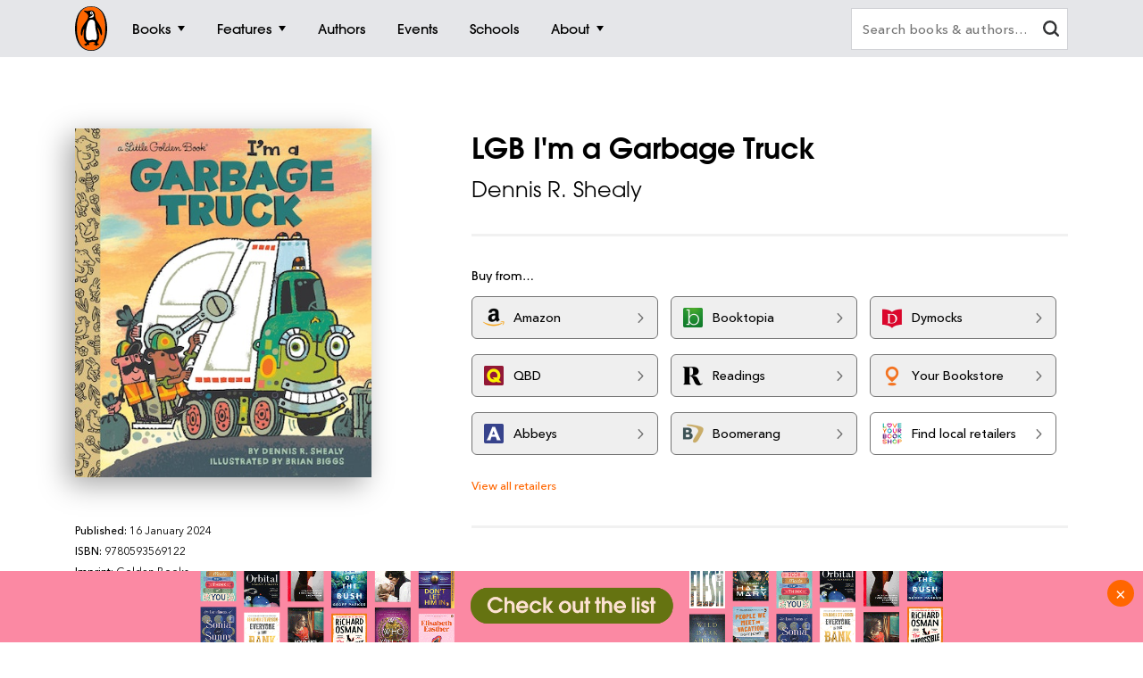

--- FILE ---
content_type: text/html; charset=utf-8
request_url: https://www.penguin.com.au/books/lgb-im-a-garbage-truck-9780593569122
body_size: 47266
content:
<!DOCTYPE html>
<html lang="en" id="Html" runat="server" class="Desktop Chrome">
<head>
    <title>LGB I&#x27;m a Garbage Truck by Dennis R. Shealy - Penguin Books Australia</title>
    <meta charset="utf-8"/>
    <meta http-equiv="X-UA-Compatible" content="IE=edge">
    <meta name="description">
    <meta name="viewport" content="width=device-width, initial-scale=1">
    <meta name="theme-color" content="#000000">
    <meta property="og:description">
    <meta property="og:image" content="https://cdn2.penguin.com.au/covers/400/9780593569122.jpg">
    <meta property="og:type" content="article">
    <meta property="og:url" content="">
    <meta property="og:title" content="LGB I&#x27;m a Garbage Truck by Dennis R. Shealy">
    <link rel="shortcut icon" type="image/png" href="/img/favicon.png" />
    <link rel="apple-touch-icon" type="image/png" href="/img/apple-touch-icon.png" />
        <link rel="canonical" href="https://www.penguin.com.au/books/lgb-im-a-garbage-truck-9780593569122" />
    <!-- Google Tag Manager -->
    <script nonce="L2X88sP2LFWtEXSP/GhBpQ==">
        window.gtmId = 'GTM-KDHMXFJ';
        window.facebookClientID = '';
        window.facebookScope = '';
        window.siteUrl = 'https://www.penguin.com.au/';
    </script>


    <!-- Facebook Pixel Code -->
    <script nonce="L2X88sP2LFWtEXSP/GhBpQ==">
    !function(f,b,e,v,n,t,s){if(f.fbq)return;n=f.fbq=function(){n.callMethod?
    n.callMethod.apply(n,arguments):n.queue.push(arguments)};if(!f._fbq)f._fbq=n;
    n.push=n;n.loaded=!0;n.version='2.0';n.queue=[];t=b.createElement(e);t.async=!0;
    t.src=v;s=b.getElementsByTagName(e)[0];s.parentNode.insertBefore(t,s)}(window,
    document,'script','https://connect.facebook.net/en_US/fbevents.js');

    fbq('init', 293345124787451);
fbq('init', 293979558054942);    
    fbq('track', "PageView");
    </script>
    <noscript>
    <img height="1" width="1" style="display:none" src="https://www.facebook.com/tr?id=293345124787451&ev=PageView&noscript=1" />
        <img height="1" width="1" style="display:none" src="https://www.facebook.com/tr?id=293979558054942&ev=PageView&noscript=1" />
    </noscript>
    <!-- End Facebook Pixel Code -->

    <link rel="stylesheet" type="text/css" href="//fast.fonts.net/cssapi/ec924176-7393-4306-a864-d7f4b10ff6da.css" />

    <link rel="stylesheet" type="text/css" href="/dist/styles.css?v=20260125070137&amp;v=KLvnJh0IoaZTjPZQ2pY2-XIUomVoX6wdA38UxCbH7WA" />
    <script src="https://www.google.com/recaptcha/api.js?render=6Ld6r3smAAAAANHpBbNjA8OF6RWIBoCHHje6BmN2" async defer></script>
    <script nonce="L2X88sP2LFWtEXSP/GhBpQ==">
        window.recaptchaKey = '6Ld6r3smAAAAANHpBbNjA8OF6RWIBoCHHje6BmN2';
    </script>
    <script async type="text/javascript" src="https://static.klaviyo.com/onsite/js/klaviyo.js?company_id=SXx9da"></script>
    
</head>
<body class="book-page ">

<!-- Google Tag Manager -->
<noscript>
    <iframe src="https://www.googletagmanager.com/ns.html?id=GTM-KDHMXFJ" height="0" width="0"
            class="gtm-iframe"></iframe>
</noscript>

<a href="#skip-to-content" class="skip-to-content">> Skip to content</a>
<div class="c-page-dimmer"></div>
<nav class="c-nav">
    <div class="c-nav__gutters">
        <div class="c-nav__container">
            <a class="c-nav__logo" href="/">
                <span class="accessibility">Penguin homepage</span>
                <svg class="c-nav__logo-svg">
                    <use xlink:href="/img/icons.svg#logo"></use>
                </svg>
            </a>

            
                	<a class="c-nav__primary c-nav__primary--books  js-trigger" href="/books">
		<span class="c-nav__primary-title">Books</span>
			<span class="c-nav__primary-icon"></span>
	</a>
		<div class="c-nav__dest">
			<div class="c-nav__cols c-nav__cols--books  ">
				
						<div class="c-nav__col">
							<a class="c-nav__heading js-sub-trigger" href="/browse/fiction">
								<span>Fiction</span>
								<svg class="c-nav__heading-icon">
									<use xlink:href="/img/icons.svg#heading-icon"></use>
								</svg>
							</a>
								<ul class="c-nav__links ">
										<li>
											<a class="c-nav__link" href="/browse/action-and-adventure">Action &amp; adventure</a>
										</li>
										<li>
											<a class="c-nav__link" href="/browse/classics">Classics</a>
										</li>
										<li>
											<a class="c-nav__link" href="/browse/contemporary-fiction">Contemporary fiction</a>
										</li>
										<li>
											<a class="c-nav__link" href="/browse/crime-and-thrillers">Crime &amp; thrillers</a>
										</li>
										<li>
											<a class="c-nav__link" href="/browse/fantasy">Fantasy</a>
										</li>
										<li>
											<a class="c-nav__link" href="/browse/literary-fiction">General &amp; literary fiction</a>
										</li>
										<li>
											<a class="c-nav__link" href="/browse/graphic-novels-and-manga">Graphic novels</a>
										</li>
										<li>
											<a class="c-nav__link" href="/browse/historical-fiction">Historical fiction</a>
										</li>
										<li>
											<a class="c-nav__link" href="/browse/romance">Romance</a>
										</li>
										<li>
											<a class="c-nav__link" href="/browse/short-stories-and-anthologies">Short stories</a>
										</li>
										<li class="c-nav__view-all-wrap">
											<a class="c-nav__view-all" href="/browse/fiction">View all fiction</a>
										</li>
								</ul>
						</div>
						<div class="c-nav__col">
							<a class="c-nav__heading js-sub-trigger" href="/browse/non-fiction">
								<span>Non-fiction</span>
								<svg class="c-nav__heading-icon">
									<use xlink:href="/img/icons.svg#heading-icon"></use>
								</svg>
							</a>
								<ul class="c-nav__links ">
										<li>
											<a class="c-nav__link" href="/browse/art-music-and-photography">Art, music &amp; photography</a>
										</li>
										<li>
											<a class="c-nav__link" href="/browse/biography-and-memoir">Biography &amp; memoir</a>
										</li>
										<li>
											<a class="c-nav__link" href="/browse/business-and-finance">Business &amp; finance</a>
										</li>
										<li>
											<a class="c-nav__link" href="/browse/computing-and-technology">Computing &amp; technology</a>
										</li>
										<li>
											<a class="c-nav__link" href="/browse/food-and-drink">Food &amp; drink</a>
										</li>
										<li>
											<a class="c-nav__link" href="/browse/health-and-lifestyle">Health &amp; lifestyle</a>
										</li>
										<li>
											<a class="c-nav__link" href="/browse/history">History</a>
										</li>
										<li>
											<a class="c-nav__link" href="/browse/politics-and-law">Politics &amp; law</a>
										</li>
										<li>
											<a class="c-nav__link" href="/browse/society-and-culture">Society &amp; culture</a>
										</li>
										<li>
											<a class="c-nav__link" href="/browse/travel">Travel</a>
										</li>
										<li class="c-nav__view-all-wrap">
											<a class="c-nav__view-all" href="/browse/non-fiction">View all non-fiction</a>
										</li>
								</ul>
						</div>
						<div class="c-nav__col">
							<a class="c-nav__heading js-sub-trigger" href="/childrens-books">
								<span>Children&#x27;s books</span>
								<svg class="c-nav__heading-icon">
									<use xlink:href="/img/icons.svg#heading-icon"></use>
								</svg>
							</a>
								<ul class="c-nav__links ">
										<li>
											<a class="c-nav__link" href="/childrens-books/0-2">Ages 0 - 2</a>
										</li>
										<li>
											<a class="c-nav__link" href="/childrens-books/3-5">Ages 3 - 5</a>
										</li>
										<li>
											<a class="c-nav__link" href="/childrens-books/6-8">Ages 6 - 8</a>
										</li>
										<li>
											<a class="c-nav__link" href="/childrens-books/9-11">Ages 9 - 11</a>
										</li>
										<li>
											<a class="c-nav__link" href="/childrens-books/12-13">Ages 12 - 13</a>
										</li>
										<li>
											<a class="c-nav__link" href="/childrens-books/young-adult">Young adult</a>
										</li>
										<li class="c-nav__view-all-wrap">
											<a class="c-nav__view-all" href="/childrens-books">View all children&#x27;s books</a>
										</li>
								</ul>
						</div>
						<div class="c-nav__col">
							<a class="c-nav__heading js-sub-trigger" href="/books">
								<span>Popular links</span>
								<svg class="c-nav__heading-icon">
									<use xlink:href="/img/icons.svg#heading-icon"></use>
								</svg>
							</a>
								<ul class="c-nav__links c-nav__links--popular">
										<li>
											<a class="c-nav__link" href="/books/new-releases">New releases</a>
										</li>
										<li>
											<a class="c-nav__link" href="/books/bestsellers">Bestsellers</a>
										</li>
										<li>
											<a class="c-nav__link" href="/books/coming-soon">Coming soon</a>
										</li>
										<li>
											<a class="c-nav__link" href="/books/lists">Our lists</a>
										</li>
										<li>
											<a class="c-nav__link" href="/browse/classics">Penguin Classics</a>
										</li>
										<li>
											<a class="c-nav__link" href="/books/series">Popular series</a>
										</li>
										<li>
											<a class="c-nav__link" href="/young-readers/series">Young readers series</a>
										</li>
										<li>
											<a class="c-nav__link" href="/audiobooks">Audiobooks</a>
										</li>
										<li>
											<a class="c-nav__link" href="/fresh-voices ">Fresh Voices</a>
										</li>
								</ul>
								<div class="c-nav__subsidiaries">
										<a class="c-nav__subsidiary" href="/puffin">
											<svg class="c-nav__puffin">
												<use xlink:href="/img/icons.svg#nav__puffin"></use>
											</svg>
											<div>Penguin Kids</div>
										</a>
									<a class="c-nav__subsidiary" href="/dk">
										<svg class="c-nav__dk">
											<use xlink:href="/img/icons.svg#dk"></use>
										</svg>
										<div>DK</div>
									</a>
								</div>
						</div>
				
			</div>
		</div>
	<a class="c-nav__primary c-nav__primary--features  js-trigger" href="/features">
		<span class="c-nav__primary-title">Features</span>
			<span class="c-nav__primary-icon"></span>
	</a>
		<div class="c-nav__dest">
			<div class="c-nav__cols c-nav__cols--features  ">
				<ul>
						<li class="c-nav__col">
							<a class="c-nav__feature-link" href="/news">
								<div>
									<img src="https://prh.imgix.net/header/news.jpg?w=184&h=92&auto=format" loading="lazy" width="92" height="46" alt="News" />
									<div class="c-nav__feature-link-border"></div>
								</div>
								<span>News</span>
							</a>
						</li>
						<li class="c-nav__col">
							<a class="c-nav__feature-link" href="/extracts">
								<div>
									<img src="https://prh.imgix.net/header/extracts.jpg?w=184&h=92&auto=format" loading="lazy" width="92" height="46" alt="Extracts" />
									<div class="c-nav__feature-link-border"></div>
								</div>
								<span>Extracts</span>
							</a>
						</li>
						<li class="c-nav__col">
							<a class="c-nav__feature-link" href="/articles">
								<div>
									<img src="https://prh.imgix.net/header/articles.jpg?w=184&h=92&auto=format" loading="lazy" width="92" height="46" alt="Articles" />
									<div class="c-nav__feature-link-border"></div>
								</div>
								<span>Articles</span>
							</a>
						</li>
						<li class="c-nav__col">
							<a class="c-nav__feature-link" href="/recipes">
								<div>
									<img src="https://prh.imgix.net/header/recipes.jpg?w=184&h=92&auto=format" loading="lazy" width="92" height="46" alt="Recipes" />
									<div class="c-nav__feature-link-border"></div>
								</div>
								<span>Recipes</span>
							</a>
						</li>
						<li class="c-nav__col">
							<a class="c-nav__feature-link" href="/qa">
								<div>
									<img src="https://prh.imgix.net/header/qa.jpg?w=184&h=92&auto=format" loading="lazy" width="92" height="46" alt="Q&amp;A" />
									<div class="c-nav__feature-link-border"></div>
								</div>
								<span>Q&amp;A</span>
							</a>
						</li>
						<li class="c-nav__col">
							<a class="c-nav__feature-link" href="/activities">
								<div>
									<img src="https://prh.imgix.net/header/activities.jpg?w=184&h=92&auto=format" loading="lazy" width="92" height="46" alt="Activities" />
									<div class="c-nav__feature-link-border"></div>
								</div>
								<span>Activities</span>
							</a>
						</li>
						<li class="c-nav__col">
							<a class="c-nav__feature-link" href="/book-clubs">
								<div>
									<img src="https://prh.imgix.net/header/book-club.jpg?w=184&h=92&auto=format" loading="lazy" width="92" height="46" alt="Book clubs" />
									<div class="c-nav__feature-link-border"></div>
								</div>
								<span>Book clubs</span>
							</a>
						</li>
						<li class="c-nav__col">
							<a class="c-nav__feature-link" href="/schools ">
								<div>
									<img src="https://prh.imgix.net/header/teachers-notes.jpg?w=184&h=92&auto=format" loading="lazy" width="92" height="46" alt="Teachers&#x27; Resources" />
									<div class="c-nav__feature-link-border"></div>
								</div>
								<span>Teachers&#x27; Resources</span>
							</a>
						</li>
				</ul>
					<a href="/features" class="c-nav__view-all">View all features</a>
			</div>
		</div>
	<a class="c-nav__primary c-nav__primary--authors  " href="/authors">
		<span class="c-nav__primary-title">Authors</span>
	</a>
	<a class="c-nav__primary c-nav__primary--events  " href="/events">
		<span class="c-nav__primary-title">Events</span>
	</a>
	<a class="c-nav__primary c-nav__primary--schools  " href="/schools">
		<span class="c-nav__primary-title">Schools</span>
	</a>
	<a class="c-nav__primary c-nav__primary--about c-nav__primary--features js-trigger" href="/about">
		<span class="c-nav__primary-title">About</span>
			<span class="c-nav__primary-icon"></span>
	</a>
		<div class="c-nav__dest">
			<div class="c-nav__cols c-nav__cols--about  c-nav__cols--features c-nav__cols--about-padding">
				<ul>
						<li class="c-nav__col">
							<a class="c-nav__feature-link" href="/contact">
								<div>
									<img src="https://prh.imgix.net/header/contact-us.jpg?w=184&h=92&auto=format" loading="lazy" width="92" height="46" alt="Contact Us" />
									<div class="c-nav__feature-link-border"></div>
								</div>
								<span>Contact Us</span>
							</a>
						</li>
						<li class="c-nav__col">
							<a class="c-nav__feature-link" href="/careers">
								<div>
									<img src="https://prh.imgix.net/header/qa.jpg?w=184&h=92&auto=format" loading="lazy" width="92" height="46" alt="Work With Us" />
									<div class="c-nav__feature-link-border"></div>
								</div>
								<span>Work With Us</span>
							</a>
						</li>
						<li class="c-nav__col">
							<a class="c-nav__feature-link" href="/community-social-responsibility">
								<div>
									<img src="https://prh.imgix.net/header/news.jpg?w=184&h=92&auto=format" loading="lazy" width="92" height="46" alt="Social Impact" />
									<div class="c-nav__feature-link-border"></div>
								</div>
								<span>Social Impact</span>
							</a>
						</li>
						<li class="c-nav__col">
							<a class="c-nav__feature-link" href="/getting-published">
								<div>
									<img src="https://prh.imgix.net/header/contact.jpg?w=184&h=92&auto=format" loading="lazy" width="92" height="46" alt="Getting Published" />
									<div class="c-nav__feature-link-border"></div>
								</div>
								<span>Getting Published</span>
							</a>
						</li>
				</ul>
			</div>
		</div>

<a class="c-nav__primary c-nav__primary--more js-trigger" href="#">
	<span class="c-nav__primary-title">More</span>
	<span class="c-nav__primary-icon"></span>
</a>
<div class="c-nav__dest c-nav__dest--more">
	<div class="c-nav__cols">
		<div class="c-nav__col">

			<div class="c-nav__mob-features">
				<a class="c-nav__heading js-sub-trigger" href="#">
					Features
					<svg class="c-nav__heading-icon" xmlns="http://www.w3.org/2000/svg" xmlns:xlink="http://www.w3.org/1999/xlink" viewBox="0 0 18 18">
						<line x1="9" y1="1" x2="9" y2="18" fill="none" stroke="#747578" stroke-linecap="round" stroke-width="2" />
						<line x1="18" y1="9" x2="1" y2="9" fill="none" stroke="#747578" stroke-linecap="round" stroke-width="2" />
					</svg>
				</a>
				<ul class="c-nav__links">
						<li><a class="c-nav__link" href="/news">News</a></li>
						<li><a class="c-nav__link" href="/extracts">Extracts</a></li>
						<li><a class="c-nav__link" href="/articles">Articles</a></li>
						<li><a class="c-nav__link" href="/recipes">Recipes</a></li>
						<li><a class="c-nav__link" href="/qa">Q&amp;A</a></li>
						<li><a class="c-nav__link" href="/activities">Activities</a></li>
						<li><a class="c-nav__link" href="/book-clubs">Book clubs</a></li>
						<li><a class="c-nav__link" href="/schools ">Teachers&#x27; Resources</a></li>
							<li><a class="c-nav__link" href="/contact">Contact Us</a></li>
							<li><a class="c-nav__link" href="/careers">Work With Us</a></li>
							<li><a class="c-nav__link" href="/community-social-responsibility">Social Impact</a></li>
							<li><a class="c-nav__link" href="/getting-published">Getting Published</a></li>
				</ul>
			</div>
			<div class="c-nav__mob-features">
				<a class="c-nav__heading js-sub-trigger" href="#">
					About
					<svg class="c-nav__heading-icon" xmlns="http://www.w3.org/2000/svg" xmlns:xlink="http://www.w3.org/1999/xlink" viewBox="0 0 18 18">
						<line x1="9" y1="1" x2="9" y2="18" fill="none" stroke="#747578" stroke-linecap="round" stroke-width="2" />
						<line x1="18" y1="9" x2="1" y2="9" fill="none" stroke="#747578" stroke-linecap="round" stroke-width="2" />
					</svg>
				</a>
				<ul class="c-nav__links">
							<li><a class="c-nav__link" href="/contact">Contact Us</a></li>
							<li><a class="c-nav__link" href="/careers">Work With Us</a></li>
							<li><a class="c-nav__link" href="/community-social-responsibility">Social Impact</a></li>
							<li><a class="c-nav__link" href="/getting-published">Getting Published</a></li>
				</ul>
			</div>
			<a class="c-nav__feature-link" href="/authors"><span>Authors</span></a>
			<a class="c-nav__feature-link" href="/events"><span>Events</span></a>
			<a class="c-nav__feature-link" href="/schools"><span>Schools</span></a>

		</div>
	</div>
</div>
            
            <button class="c-nav__search-btn" type="button">
                <svg class="c-nav-search__mag-glass" xmlns="http://www.w3.org/2000/svg" viewBox="0 0 22.44 21.94">
                    <use xlink:href="/img/icons.svg#mag-glass"></use>
                </svg>
            </button>
            <div class="c-nav-search">
                <form action="/search">
                    <div class="c-nav-search__bar">
                        <label for="search" class="accessibility">Search books and authors</label>
                        <input id="search" class="c-nav-search__field" type="text" name="q" spellcheck=false
                               autocomplete="off" placeholder="Search books &amp; authors&hellip;" value=""/>
                        <div class="c-nav-search__field-placeholder"></div>
                        <button class="c-nav-search__field-btn" type="button" aria-label="clear search input">
                            <svg class="c-nav-search__mag-glass desktop-search" xmlns="http://www.w3.org/2000/svg" viewBox="0 0 22.44 21.94">
                                <use xlink:href="/img/icons.svg#mag-glass"></use>
                            </svg>
                            <svg class="c-nav-search__close" xmlns="http://www.w3.org/2000/svg" xmlns:xlink="http://www.w3.org/1999/xlink" viewBox="0 0 16 16">
                                <use xlink:href="/img/icons.svg#close"></use>
                            </svg>
                        </button>
                        <div class="c-nav-search__autocomplete">
                        </div>
                    </div>
                </form>
            </div>
        </div>
    </div>
</nav>
<div class="c-filters-panel">
</div>
<!-- Content -->
<div id="skip-to-content"></div>
<div class="page-content">
    
<div id="extra-media-data" class="data-storage">[]</div>

<div id="book-data" class="data-storage" 
     data-id="380611"
     data-name="LGB I&#x27;m a Garbage Truck"
     data-isbn="9780593569122"
     data-price="5.9900"
     data-bic="YFB, YFQ"
     data-subjects="["Children\u0027s and YA fiction"]">
</div>

<div id="look-inside-data" class="data-storage"
     data-query="?jscmd=viewapi&bibkeys=ISBN:9780593569122"
     data-is-hidden="false"
     data-isbns="[9780593569122]">
</div>

<div class="c-book-details js-book-details">
    <div class="l-gutters">
        <div class="l-container">
            <div class="c-book-details__columns">
                <div class="c-book-details__column">
                    <!-- 380611 -->
                    <div class="c-book-details__cover">
        <a class="c-book-details__magnify" href="https://cdn2.penguin.com.au/covers/original/9780593569122.jpg">
            <img class="c-book-details__cover-img" srcset="https://cdn2.penguin.com.au/covers/50/9780593569122.jpg 50w, https://cdn2.penguin.com.au/covers/150/9780593569122.jpg 150w, https://cdn2.penguin.com.au/covers/400/9780593569122.jpg 400w" sizes="(max-width: 400px) 50vw, 400px" src="https://cdn2.penguin.com.au/covers/400/9780593569122.jpg" alt="LGB I&#x27;m a Garbage Truck" />
        </a>
    <div class="c-book-details__penguin"></div>
</div>

                   
                        <!-- Buttons -->
                        <div class="c-book-details__nav c-book-details__nav--spaced">
                        </div>
         
                    <!-- Mobile Gallery -->


                    <!-- Edition Details -->
<div class="c-book-details__info c-book-details__info--tablet">

    <ul>
        <li><span>Published:</span> 16 January 2024</li>
        <li><span>ISBN:</span> 9780593569122</li>
        <li><span>Imprint:</span> Golden Books</li>
        <li><span>Format:</span> Hardback</li>
            <li><span>Pages:</span> 24</li>
            <li><span>RRP:</span> $5.99</li>
    </ul>

    <div>
            <div class="c-book-details__tags">
                <div class="c-book-details__tags-heading">Categories:</div>
                <ul>
                        <li><a href="/browse/childrens-and-ya-fiction">Children&#x27;s and YA fiction</a></li>
                </ul>
            </div>
    </div>

</div>

                </div>


                <div class="c-book-details__column">

                    <h1 class="c-book-details__title">LGB I&#x27;m a Garbage Truck</h1>
<p class="c-book-details__subtitle"></p>

    <ul class="c-book-details__authors ">
            <li>
                <a class="c-book-details__author" href="/authors/../authors/dennis-r-shealy">Dennis R. Shealy</a>
            </li>
    </ul>


                    <hr class="hr hr--sml">

                    <!-- Editions -->

                    <!-- Retailers -->
                            <div data-show-phone="9" data-show-tablet="9" data-show-desktop="9"
         class="c-retailers v4">
        <div class="c-retailers__heading">Buy from&hellip;</div>
        <div class="c-retailers__container">
                <a href="https://www.amazon.com.au/dp/0593569121?_encoding=UTF8&amp;tag=prhau08-22" target="_blank" class="c-retailers__retailer" data-retailer="Amazon"
                   data-format="Physical">
                    <img class="c-retailers__retailer-icon" width="30" alt="" src="https://cdn2.penguin.com.au/content/retailer-icons/amazon@2x.png" />
                    <span class="c-retailers__retailer-name">Amazon</span>
                    <svg class="c-retailers__retailer-arrow" xmlns="http://www.w3.org/2000/svg" viewBox="0 0 5.35 10.06">
                        <path fill-rule="evenodd"
                              d="M.19,1.16,3.8,5,.19,8.89a.72.72,0,0,0,0,1,.6.6,0,0,0,.86,0s0,0,0,0L5.16,5.51a.72.72,0,0,0,0-1L1.09.2a.6.6,0,0,0-.86,0s0,0,0,0A.71.71,0,0,0,.19,1.16Z"/>
                    </svg>
                </a>
                <a href="//booktopia.sjv.io/c/1298845/607517/9632?u=http://www.booktopia.com.au/link/prod9780593569122.html" target="_blank" class="c-retailers__retailer" data-retailer="Booktopia"
                   data-format="Physical">
                    <img class="c-retailers__retailer-icon" width="30" alt="" src="https://cdn2.penguin.com.au/content/retailer-icons/booktopia@2x.png" />
                    <span class="c-retailers__retailer-name">Booktopia</span>
                    <svg class="c-retailers__retailer-arrow" xmlns="http://www.w3.org/2000/svg" viewBox="0 0 5.35 10.06">
                        <path fill-rule="evenodd"
                              d="M.19,1.16,3.8,5,.19,8.89a.72.72,0,0,0,0,1,.6.6,0,0,0,.86,0s0,0,0,0L5.16,5.51a.72.72,0,0,0,0-1L1.09.2a.6.6,0,0,0-.86,0s0,0,0,0A.71.71,0,0,0,.19,1.16Z"/>
                    </svg>
                </a>
                    <span class='c-retailers__line-break'></span>
                <a href="https://www.dymocks.com.au/9780593569122" target="_blank" class="c-retailers__retailer" data-retailer="Dymocks"
                   data-format="Physical">
                    <img class="c-retailers__retailer-icon" width="30" alt="" src="https://cdn2.penguin.com.au/content/retailer-icons/dymocks@2x.png" />
                    <span class="c-retailers__retailer-name">Dymocks</span>
                    <svg class="c-retailers__retailer-arrow" xmlns="http://www.w3.org/2000/svg" viewBox="0 0 5.35 10.06">
                        <path fill-rule="evenodd"
                              d="M.19,1.16,3.8,5,.19,8.89a.72.72,0,0,0,0,1,.6.6,0,0,0,.86,0s0,0,0,0L5.16,5.51a.72.72,0,0,0,0-1L1.09.2a.6.6,0,0,0-.86,0s0,0,0,0A.71.71,0,0,0,.19,1.16Z"/>
                    </svg>
                </a>
                <a href="https://www.qbd.com.au/product/9780593569122.htm" target="_blank" class="c-retailers__retailer" data-retailer="QBD"
                   data-format="Physical">
                    <img class="c-retailers__retailer-icon" width="30" alt="" src="https://cdn2.penguin.com.au/content/retailer-icons/qbd@2x.png" />
                    <span class="c-retailers__retailer-name">QBD</span>
                    <svg class="c-retailers__retailer-arrow" xmlns="http://www.w3.org/2000/svg" viewBox="0 0 5.35 10.06">
                        <path fill-rule="evenodd"
                              d="M.19,1.16,3.8,5,.19,8.89a.72.72,0,0,0,0,1,.6.6,0,0,0,.86,0s0,0,0,0L5.16,5.51a.72.72,0,0,0,0-1L1.09.2a.6.6,0,0,0-.86,0s0,0,0,0A.71.71,0,0,0,.19,1.16Z"/>
                    </svg>
                </a>
                <a href="https://www.readings.com.au/product/9780593569122" target="_blank" class="c-retailers__retailer" data-retailer="Readings"
                   data-format="Physical">
                    <img class="c-retailers__retailer-icon" width="30" alt="" src="https://cdn2.penguin.com.au/content/retailer-icons/readings@2x.png" />
                    <span class="c-retailers__retailer-name">Readings</span>
                    <svg class="c-retailers__retailer-arrow" xmlns="http://www.w3.org/2000/svg" viewBox="0 0 5.35 10.06">
                        <path fill-rule="evenodd"
                              d="M.19,1.16,3.8,5,.19,8.89a.72.72,0,0,0,0,1,.6.6,0,0,0,.86,0s0,0,0,0L5.16,5.51a.72.72,0,0,0,0-1L1.09.2a.6.6,0,0,0-.86,0s0,0,0,0A.71.71,0,0,0,.19,1.16Z"/>
                    </svg>
                </a>
                <a href="https://yourbookstore.io/catalog/search?isbn=9780593569122" target="_blank" class="c-retailers__retailer" data-retailer="Your Bookstore"
                   data-format="Physical">
                    <img class="c-retailers__retailer-icon" width="30" alt="" src="https://cdn2.penguin.com.au/content/retailer-icons/yourbookstore-io.png" />
                    <span class="c-retailers__retailer-name">Your Bookstore</span>
                    <svg class="c-retailers__retailer-arrow" xmlns="http://www.w3.org/2000/svg" viewBox="0 0 5.35 10.06">
                        <path fill-rule="evenodd"
                              d="M.19,1.16,3.8,5,.19,8.89a.72.72,0,0,0,0,1,.6.6,0,0,0,.86,0s0,0,0,0L5.16,5.51a.72.72,0,0,0,0-1L1.09.2a.6.6,0,0,0-.86,0s0,0,0,0A.71.71,0,0,0,.19,1.16Z"/>
                    </svg>
                </a>
                <a href="https://www.abbeys.com.au/api/product.do?isbn=9780593569122" target="_blank" class="c-retailers__retailer" data-retailer="Abbeys"
                   data-format="Physical">
                    <img class="c-retailers__retailer-icon" width="30" alt="" src="https://cdn2.penguin.com.au/content/retailer-icons/abbeys@2x.png" />
                    <span class="c-retailers__retailer-name">Abbeys</span>
                    <svg class="c-retailers__retailer-arrow" xmlns="http://www.w3.org/2000/svg" viewBox="0 0 5.35 10.06">
                        <path fill-rule="evenodd"
                              d="M.19,1.16,3.8,5,.19,8.89a.72.72,0,0,0,0,1,.6.6,0,0,0,.86,0s0,0,0,0L5.16,5.51a.72.72,0,0,0,0-1L1.09.2a.6.6,0,0,0-.86,0s0,0,0,0A.71.71,0,0,0,.19,1.16Z"/>
                    </svg>
                </a>
                <a href="http://www.boomerangbooks.com.au/a/b/book_9780593569122.htm?utm_source=randomhouse&amp;utm_medium=aff&amp;utm_campaign=deeplink" target="_blank" class="c-retailers__retailer" data-retailer="Boomerang"
                   data-format="Physical">
                    <img class="c-retailers__retailer-icon" width="30" alt="" src="https://cdn2.penguin.com.au/content/retailer-icons/boomerang@2x.png" />
                    <span class="c-retailers__retailer-name">Boomerang</span>
                    <svg class="c-retailers__retailer-arrow" xmlns="http://www.w3.org/2000/svg" viewBox="0 0 5.35 10.06">
                        <path fill-rule="evenodd"
                              d="M.19,1.16,3.8,5,.19,8.89a.72.72,0,0,0,0,1,.6.6,0,0,0,.86,0s0,0,0,0L5.16,5.51a.72.72,0,0,0,0-1L1.09.2a.6.6,0,0,0-.86,0s0,0,0,0A.71.71,0,0,0,.19,1.16Z"/>
                    </svg>
                </a>
                    <a href="https://www.booksellers.org.au/find-a-bookshop" target="_blank" class="c-retailers__retailer"
                       data-retailer="Local Retailers" data-format="Physical">
                        <img class="c-retailers__retailer-icon" width="30" alt="Find local retailers" src="https://cdn2.penguin.com.au/img/localretailers@2x.png" />
                        <span class="c-retailers__retailer-name">Find local retailers</span>
                        <svg class="c-retailers__retailer-arrow" xmlns="http://www.w3.org/2000/svg"
                             viewBox="0 0 5.35 10.06">
                            <path fill-rule="evenodd"
                                  d="M.19,1.16,3.8,5,.19,8.89a.72.72,0,0,0,0,1,.6.6,0,0,0,.86,0s0,0,0,0L5.16,5.51a.72.72,0,0,0,0-1L1.09.2a.6.6,0,0,0-.86,0s0,0,0,0A.71.71,0,0,0,.19,1.16Z"/>
                        </svg>
                    </a>
                <a href="https://www.collinsbooks.com.au/catalog/search?utf8=%E2%9C%93&amp;keyword=9780593569122&amp;search_type=core%5Ekeyword" target="_blank" class="c-retailers__retailer" data-retailer="Collins"
                   data-format="Physical">
                    <img class="c-retailers__retailer-icon" width="30" alt="" src="https://cdn2.penguin.com.au/content/retailer-icons/collins@2x.png" />
                    <span class="c-retailers__retailer-name">Collins</span>
                    <svg class="c-retailers__retailer-arrow" xmlns="http://www.w3.org/2000/svg" viewBox="0 0 5.35 10.06">
                        <path fill-rule="evenodd"
                              d="M.19,1.16,3.8,5,.19,8.89a.72.72,0,0,0,0,1,.6.6,0,0,0,.86,0s0,0,0,0L5.16,5.51a.72.72,0,0,0,0-1L1.09.2a.6.6,0,0,0-.86,0s0,0,0,0A.71.71,0,0,0,.19,1.16Z"/>
                    </svg>
                </a>
                <a href="http://www.fishpond.com.au/product_info.php?ref=5343&amp;id=9780593569122" target="_blank" class="c-retailers__retailer" data-retailer="Fishpond"
                   data-format="Physical">
                    <img class="c-retailers__retailer-icon" width="30" alt="" src="https://cdn2.penguin.com.au/content/retailer-icons/fishpond@2x.png" />
                    <span class="c-retailers__retailer-name">Fishpond</span>
                    <svg class="c-retailers__retailer-arrow" xmlns="http://www.w3.org/2000/svg" viewBox="0 0 5.35 10.06">
                        <path fill-rule="evenodd"
                              d="M.19,1.16,3.8,5,.19,8.89a.72.72,0,0,0,0,1,.6.6,0,0,0,.86,0s0,0,0,0L5.16,5.51a.72.72,0,0,0,0-1L1.09.2a.6.6,0,0,0-.86,0s0,0,0,0A.71.71,0,0,0,.19,1.16Z"/>
                    </svg>
                </a>
                <a href="https://www.gleebooks.com.au/?s=9780593569122&amp;post_type=product" target="_blank" class="c-retailers__retailer" data-retailer="Gleebooks"
                   data-format="Physical">
                    <img class="c-retailers__retailer-icon" width="30" alt="" src="https://cdn2.penguin.com.au/content/retailer-icons/gleebooks.png" />
                    <span class="c-retailers__retailer-name">Gleebooks</span>
                    <svg class="c-retailers__retailer-arrow" xmlns="http://www.w3.org/2000/svg" viewBox="0 0 5.35 10.06">
                        <path fill-rule="evenodd"
                              d="M.19,1.16,3.8,5,.19,8.89a.72.72,0,0,0,0,1,.6.6,0,0,0,.86,0s0,0,0,0L5.16,5.51a.72.72,0,0,0,0-1L1.09.2a.6.6,0,0,0-.86,0s0,0,0,0A.71.71,0,0,0,.19,1.16Z"/>
                    </svg>
                </a>
                <a href="https://www.harryhartog.com.au/searches?q=9780593569122" target="_blank" class="c-retailers__retailer" data-retailer="Harry Hartog"
                   data-format="Physical">
                    <img class="c-retailers__retailer-icon" width="30" alt="" src="https://cdn2.penguin.com.au/content/retailer-icons/hh@2x.png" />
                    <span class="c-retailers__retailer-name">Harry Hartog</span>
                    <svg class="c-retailers__retailer-arrow" xmlns="http://www.w3.org/2000/svg" viewBox="0 0 5.35 10.06">
                        <path fill-rule="evenodd"
                              d="M.19,1.16,3.8,5,.19,8.89a.72.72,0,0,0,0,1,.6.6,0,0,0,.86,0s0,0,0,0L5.16,5.51a.72.72,0,0,0,0-1L1.09.2a.6.6,0,0,0-.86,0s0,0,0,0A.71.71,0,0,0,.19,1.16Z"/>
                    </svg>
                </a>
                <a href="https://australia.kinokuniya.com/bw/9780593569122" target="_blank" class="c-retailers__retailer" data-retailer="Kinokuniya"
                   data-format="Physical">
                    <img class="c-retailers__retailer-icon" width="30" alt="" src="https://cdn2.penguin.com.au/content/retailer-icons/kinokuniya@2x.png" />
                    <span class="c-retailers__retailer-name">Kinokuniya</span>
                    <svg class="c-retailers__retailer-arrow" xmlns="http://www.w3.org/2000/svg" viewBox="0 0 5.35 10.06">
                        <path fill-rule="evenodd"
                              d="M.19,1.16,3.8,5,.19,8.89a.72.72,0,0,0,0,1,.6.6,0,0,0,.86,0s0,0,0,0L5.16,5.51a.72.72,0,0,0,0-1L1.09.2a.6.6,0,0,0-.86,0s0,0,0,0A.71.71,0,0,0,.19,1.16Z"/>
                    </svg>
                </a>
                <a href="http://www.robinsonsbooks.com.au/details.cgi?ITEMNO=9780593569122" target="_blank" class="c-retailers__retailer" data-retailer="Robinsons"
                   data-format="Physical">
                    <img class="c-retailers__retailer-icon" width="30" alt="" src="https://cdn2.penguin.com.au/content/retailer-icons/robinsons@2x.png" />
                    <span class="c-retailers__retailer-name">Robinsons</span>
                    <svg class="c-retailers__retailer-arrow" xmlns="http://www.w3.org/2000/svg" viewBox="0 0 5.35 10.06">
                        <path fill-rule="evenodd"
                              d="M.19,1.16,3.8,5,.19,8.89a.72.72,0,0,0,0,1,.6.6,0,0,0,.86,0s0,0,0,0L5.16,5.51a.72.72,0,0,0,0-1L1.09.2a.6.6,0,0,0-.86,0s0,0,0,0A.71.71,0,0,0,.19,1.16Z"/>
                    </svg>
                </a>
                <a href="https://click.linksynergy.com/deeplink?id=i57NwCpIFRU&amp;mid=40889&amp;murl=http://www.thenile.com.au/books/9780593569122" target="_blank" class="c-retailers__retailer" data-retailer="The Nile"
                   data-format="Physical">
                    <img class="c-retailers__retailer-icon" width="30" alt="" src="https://cdn2.penguin.com.au/content/retailer-icons/the_nile@2x.png" />
                    <span class="c-retailers__retailer-name">The Nile</span>
                    <svg class="c-retailers__retailer-arrow" xmlns="http://www.w3.org/2000/svg" viewBox="0 0 5.35 10.06">
                        <path fill-rule="evenodd"
                              d="M.19,1.16,3.8,5,.19,8.89a.72.72,0,0,0,0,1,.6.6,0,0,0,.86,0s0,0,0,0L5.16,5.51a.72.72,0,0,0,0-1L1.09.2a.6.6,0,0,0-.86,0s0,0,0,0A.71.71,0,0,0,.19,1.16Z"/>
                    </svg>
                </a>
                <a href="https://www.mightyape.com.au/search?s=9780593569122" target="_blank" class="c-retailers__retailer" data-retailer="Mighty Ape"
                   data-format="Physical">
                    <img class="c-retailers__retailer-icon" width="30" alt="" src="https://cdn2.penguin.com.au/content/retailer-icons/mightyape@2x.png" />
                    <span class="c-retailers__retailer-name">Mighty Ape</span>
                    <svg class="c-retailers__retailer-arrow" xmlns="http://www.w3.org/2000/svg" viewBox="0 0 5.35 10.06">
                        <path fill-rule="evenodd"
                              d="M.19,1.16,3.8,5,.19,8.89a.72.72,0,0,0,0,1,.6.6,0,0,0,.86,0s0,0,0,0L5.16,5.51a.72.72,0,0,0,0-1L1.09.2a.6.6,0,0,0-.86,0s0,0,0,0A.71.71,0,0,0,.19,1.16Z"/>
                    </svg>
                </a>
        </div>
            <div class="c-retailers__btns">
                <button class="c-retailers__view-all-btn">View all retailers</button>
            </div>
    </div>

                        <hr class="hr hr--sml">

                    <!-- Mobile Gallery -->


                    <!-- Description -->
                    <div class="c-book-details__expand">
                        <div class="c-book-details__desc is-short">
                            <span class="c-book-details__keynote"><p></p></span>
                            <span><p>Truck-loving preschoolers will love reading about Hopper the Garbage Truck and her very important job in this fun picture book!</p>
<p><i>I bang and I clang! I creak and I squeak! I rumble and bump as I drive up your street.</i></p>
<p>Young boys and girls will love hearing all about how garbage trucks keep our neighbourhoods clean in this awesome tale narrated by the garbage truck herself! This Little Golden Book is written by the author of the bestsellers <i>I'm a Truck</i> and <i>I'm a Monster Truck</i> and has adorable full-colour artwork by the illustrator of <i>I'm a T. Rex</i>.</p></span>
                        </div>
                        <button class="c-book-details__read-more" type="button">Read more</button>
                    </div>

                    <!-- Edition Details -->
<div class="c-book-details__info c-book-details__info--mob">

    <ul class="c-book-details__info-col">
        <li><span>Published:</span> 16 January 2024</li>
        <li><span>ISBN:</span> 9780593569122</li>
        <li><span>Imprint:</span> Golden Books</li>
        <li><span>Format:</span> Hardback</li>
            <li><span>Pages:</span> 24</li>
            <li><span>RRP:</span> $5.99</li>
    </ul>

    <div class="c-book-details__info-col">
            <div class="c-book-details__tags">
                <div class="c-book-details__tags-heading">Categories:</div>
                <ul>
                        <li><a href="/browse/childrens-and-ya-fiction">Children&#x27;s and YA fiction</a></li>
                </ul>
            </div>
    </div>

</div>

                </div>
            </div>
        </div>
    </div>
</div>

        <div id="other-books-in-the-series" class="c-book-block c-swiper" data-swiper-layout="book">
            <div class="l-gutters">
        <div class="l-container">
            <div class="c-title-bar has-title">
                <div class="c-title-bar__title-wrap">
					    <h3 class="c-title-bar__title">Other books in the series</h3>
                </div>
                <div class="c-title-bar__nav">
                    <button class="c-title-bar__prev js-swiper-prev" aria-label="Previous Carousel Navigation" type="button">
                        <svg class="c-title-bar__arrow" version="1.1" xmlns="http://www.w3.org/2000/svg" viewBox="0 0 568 1024">
                            <path d="M137.166 512l414.398-414.909c22.226-22.169 22.226-58.209 0-80.435-22.169-22.226-58.152-22.226-80.322 0l-454.587 455.098c-22.226 22.226-22.226 58.209 0 80.435l454.587 455.098c22.169 22.226 58.152 22.226 80.322 0 22.226-22.226 22.226-58.209 0-80.492l-414.398-414.796z"></path>
                        </svg>
                    </button>
                    <button class="c-title-bar__next js-swiper-next" aria-label="Next Carousel Navigation" type="button">
                        <svg class="c-title-bar__arrow" version="1.1" xmlns="http://www.w3.org/2000/svg" viewBox="0 0 568 1024">
                            <path d="M430.834 512l-414.398-414.909c-22.226-22.169-22.226-58.209 0-80.435 22.169-22.226 58.152-22.226 80.322 0l454.587 455.098c22.226 22.226 22.226 58.209 0 80.435l-454.587 455.098c-22.169 22.226-58.152 22.226-80.322 0-22.226-22.226-22.226-58.209 0-80.492l414.398-414.796z"></path>
                        </svg>
                    </button>
                </div>
            </div>
        </div>
    </div>

        <div class="c-swiper__bounds">
            <div class="c-swiper__container">
                <div class="c-swiper__wrap">
                        <div class="c-swiper__slide">
                            <div class="c-book-block__slide">
                                <div class="c-book-block__thumb">
                                    <a tabindex="-1" href="/books/lgb-saddle-the-sun-9780593306550" aria-label="LGB Saddle the Sun">
                                            <img src="https://cdn2.penguin.com.au/covers/400/9780593306550.jpg" alt="" loading="lazy" />
                                            <div class="c-swiper__penguin"></div>
                                    </a>
                                </div>
                                <div class="c-book-block__content">
                                    <a href="/books/lgb-saddle-the-sun-9780593306550" aria-label="LGB Saddle the Sun">
                                        <div class="c-book-block__title u-line-clamp" data-maxlines="3">LGB Saddle the Sun</div>
                                    </a>
                                    <div class="c-book-block__byline"><a href='/authors/trish-holland'>Trish Holland</a></div>
                                </div>
                            </div>
                        </div>
                        <div class="c-swiper__slide">
                            <div class="c-book-block__slide">
                                <div class="c-book-block__thumb">
                                    <a tabindex="-1" href="/books/lgb-hoop-dance-heroes-spirit-rangers-9780593647202" aria-label="LGB Hoop Dance Heroes! (Spirit Rangers)">
                                            <img src="https://cdn2.penguin.com.au/covers/400/9780593647202.jpg" alt="" loading="lazy" />
                                            <div class="c-swiper__penguin"></div>
                                    </a>
                                </div>
                                <div class="c-book-block__content">
                                    <a href="/books/lgb-hoop-dance-heroes-spirit-rangers-9780593647202" aria-label="LGB Hoop Dance Heroes! (Spirit Rangers)">
                                        <div class="c-book-block__title u-line-clamp" data-maxlines="3">LGB Hoop Dance Heroes! (Spirit Rangers)</div>
                                    </a>
                                    <div class="c-book-block__byline"><a href='/authors/karissa-valencia'>Karissa Valencia</a></div>
                                </div>
                            </div>
                        </div>
                        <div class="c-swiper__slide">
                            <div class="c-book-block__slide">
                                <div class="c-book-block__thumb">
                                    <a tabindex="-1" href="/books/lgb-simone-biles-9780593566732" aria-label="LGB Simone Biles">
                                            <img src="https://cdn2.penguin.com.au/covers/400/9780593566732.jpg" alt="" loading="lazy" />
                                            <div class="c-swiper__penguin"></div>
                                    </a>
                                </div>
                                <div class="c-book-block__content">
                                    <a href="/books/lgb-simone-biles-9780593566732" aria-label="LGB Simone Biles">
                                        <div class="c-book-block__title u-line-clamp" data-maxlines="3">LGB Simone Biles</div>
                                    </a>
                                    <div class="c-book-block__byline"><a href='/authors/janay-brown-wood'>Janay Brown-Wood</a></div>
                                </div>
                            </div>
                        </div>
                        <div class="c-swiper__slide">
                            <div class="c-book-block__slide">
                                <div class="c-book-block__thumb">
                                    <a tabindex="-1" href="/books/lgb-julie-andrews-9780593564196" aria-label="LGB Julie Andrews">
                                            <img src="https://cdn2.penguin.com.au/covers/400/9780593564196.jpg" alt="" loading="lazy" />
                                            <div class="c-swiper__penguin"></div>
                                    </a>
                                </div>
                                <div class="c-book-block__content">
                                    <a href="/books/lgb-julie-andrews-9780593564196" aria-label="LGB Julie Andrews">
                                        <div class="c-book-block__title u-line-clamp" data-maxlines="3">LGB Julie Andrews</div>
                                    </a>
                                    <div class="c-book-block__byline"><a href='/authors/christy-webster'>Christy Webster</a></div>
                                </div>
                            </div>
                        </div>
                        <div class="c-swiper__slide">
                            <div class="c-book-block__slide">
                                <div class="c-book-block__thumb">
                                    <a tabindex="-1" href="/books/lgb-iris-apfel-9780593643761" aria-label="LGB Iris Apfel">
                                            <img src="https://cdn2.penguin.com.au/covers/400/9780593643761.jpg" alt="" loading="lazy" />
                                            <div class="c-swiper__penguin"></div>
                                    </a>
                                </div>
                                <div class="c-book-block__content">
                                    <a href="/books/lgb-iris-apfel-9780593643761" aria-label="LGB Iris Apfel">
                                        <div class="c-book-block__title u-line-clamp" data-maxlines="3">LGB Iris Apfel</div>
                                    </a>
                                    <div class="c-book-block__byline"><a href='/authors/deborah-blumenthal'>Deborah Blumenthal</a></div>
                                </div>
                            </div>
                        </div>
                        <div class="c-swiper__slide">
                            <div class="c-book-block__slide">
                                <div class="c-book-block__thumb">
                                    <a tabindex="-1" href="/books/lgb-jayylens-juneteenth-surprise-presented-by-ebony-jr-9780593568149" aria-label="LGB Jayylen&#x27;s Juneteenth Surprise (Presented by Ebony Jr.)">
                                            <img src="https://cdn2.penguin.com.au/covers/400/9780593568149.jpg" alt="" loading="lazy" />
                                            <div class="c-swiper__penguin"></div>
                                    </a>
                                </div>
                                <div class="c-book-block__content">
                                    <a href="/books/lgb-jayylens-juneteenth-surprise-presented-by-ebony-jr-9780593568149" aria-label="LGB Jayylen&#x27;s Juneteenth Surprise (Presented by Ebony Jr.)">
                                        <div class="c-book-block__title u-line-clamp" data-maxlines="3">LGB Jayylen&#x27;s Juneteenth Surprise (Presented by Ebony Jr.)</div>
                                    </a>
                                    <div class="c-book-block__byline"><a href='/authors/lavaille-lavette'>Lavaille Lavette</a></div>
                                </div>
                            </div>
                        </div>
                        <div class="c-swiper__slide">
                            <div class="c-book-block__slide">
                                <div class="c-book-block__thumb">
                                    <a tabindex="-1" href="/books/lgb-taylor-swift-9780593566718" aria-label="LGB Taylor Swift">
                                            <img src="https://cdn2.penguin.com.au/covers/400/9780593566718.jpg" alt="" loading="lazy" />
                                            <div class="c-swiper__penguin"></div>
                                    </a>
                                </div>
                                <div class="c-book-block__content">
                                    <a href="/books/lgb-taylor-swift-9780593566718" aria-label="LGB Taylor Swift">
                                        <div class="c-book-block__title u-line-clamp" data-maxlines="3">LGB Taylor Swift</div>
                                    </a>
                                    <div class="c-book-block__byline"><a href='/authors/wendy-loggia'>Wendy Loggia</a></div>
                                </div>
                            </div>
                        </div>
                        <div class="c-swiper__slide">
                            <div class="c-book-block__slide">
                                <div class="c-book-block__thumb">
                                    <a tabindex="-1" href="/books/lgb-my-sparkly-new-boots-9780593427415" aria-label="LGB My Sparkly New Boots">
                                            <img src="https://cdn2.penguin.com.au/covers/400/9780593427415.jpg" alt="" loading="lazy" />
                                            <div class="c-swiper__penguin"></div>
                                    </a>
                                </div>
                                <div class="c-book-block__content">
                                    <a href="/books/lgb-my-sparkly-new-boots-9780593427415" aria-label="LGB My Sparkly New Boots">
                                        <div class="c-book-block__title u-line-clamp" data-maxlines="3">LGB My Sparkly New Boots</div>
                                    </a>
                                    <div class="c-book-block__byline"><a href='/authors/jenny-goebel'>Jenny Goebel</a></div>
                                </div>
                            </div>
                        </div>
                        <div class="c-swiper__slide">
                            <div class="c-book-block__slide">
                                <div class="c-book-block__thumb">
                                    <a tabindex="-1" href="/books/lgb-firehouse-rainbow-9780593488485" aria-label="LGB Firehouse Rainbow">
                                            <img src="https://cdn2.penguin.com.au/covers/400/9780593488485.jpg" alt="" loading="lazy" />
                                            <div class="c-swiper__penguin"></div>
                                    </a>
                                </div>
                                <div class="c-book-block__content">
                                    <a href="/books/lgb-firehouse-rainbow-9780593488485" aria-label="LGB Firehouse Rainbow">
                                        <div class="c-book-block__title u-line-clamp" data-maxlines="3">LGB Firehouse Rainbow</div>
                                    </a>
                                    <div class="c-book-block__byline"><a href='/authors/diana-murray'>Diana Murray</a></div>
                                </div>
                            </div>
                        </div>
                        <div class="c-swiper__slide">
                            <div class="c-book-block__slide">
                                <div class="c-book-block__thumb">
                                    <a tabindex="-1" href="/books/lgb-george-w-bush-9780593645062" aria-label="LGB George W. Bush">
                                            <img src="https://cdn2.penguin.com.au/covers/400/9780593645062.jpg" alt="" loading="lazy" />
                                            <div class="c-swiper__penguin"></div>
                                    </a>
                                </div>
                                <div class="c-book-block__content">
                                    <a href="/books/lgb-george-w-bush-9780593645062" aria-label="LGB George W. Bush">
                                        <div class="c-book-block__title u-line-clamp" data-maxlines="3">LGB George W. Bush</div>
                                    </a>
                                    <div class="c-book-block__byline"><a href='/authors/joanna-keith'>Joanna Keith</a></div>
                                </div>
                            </div>
                        </div>
                        <div class="c-swiper__slide">
                            <div class="c-book-block__slide">
                                <div class="c-book-block__thumb">
                                    <a tabindex="-1" href="/books/lgb-my-little-golden-book-about-greek-gods-and-goddesses-9780593427392" aria-label="LGB My Little Golden Book About Greek Gods and Goddesses">
                                            <img src="https://cdn2.penguin.com.au/covers/400/9780593427392.jpg" alt="" loading="lazy" />
                                            <div class="c-swiper__penguin"></div>
                                    </a>
                                </div>
                                <div class="c-book-block__content">
                                    <a href="/books/lgb-my-little-golden-book-about-greek-gods-and-goddesses-9780593427392" aria-label="LGB My Little Golden Book About Greek Gods and Goddesses">
                                        <div class="c-book-block__title u-line-clamp" data-maxlines="3">LGB My Little Golden Book About Greek Gods and Goddesses</div>
                                    </a>
                                    <div class="c-book-block__byline"><a href='/authors/john-sazaklis'>John Sazaklis</a></div>
                                </div>
                            </div>
                        </div>
                        <div class="c-swiper__slide">
                            <div class="c-book-block__slide">
                                <div class="c-book-block__thumb">
                                    <a tabindex="-1" href="/books/lgb-jaws-big-shark-little-boat-a-book-of-opposites-funko-pop-9780593570616" aria-label="LGB JAWS: Big Shark, Little Boat! A Book of Opposites (Funko Pop!)">
                                            <img src="https://cdn2.penguin.com.au/covers/400/9780593570616.jpg" alt="" loading="lazy" />
                                            <div class="c-swiper__penguin"></div>
                                    </a>
                                </div>
                                <div class="c-book-block__content">
                                    <a href="/books/lgb-jaws-big-shark-little-boat-a-book-of-opposites-funko-pop-9780593570616" aria-label="LGB JAWS: Big Shark, Little Boat! A Book of Opposites (Funko Pop!)">
                                        <div class="c-book-block__title u-line-clamp" data-maxlines="3">LGB JAWS: Big Shark, Little Boat! A Book of Opposites (Funko Pop!)</div>
                                    </a>
                                    <div class="c-book-block__byline">Golden Books</div>
                                </div>
                            </div>
                        </div>
                        <div class="c-swiper__slide">
                            <div class="c-book-block__slide">
                                <div class="c-book-block__thumb">
                                    <a tabindex="-1" href="/books/lgb-back-to-the-future-funko-pop-9780593570456" aria-label="LGB Back to the Future (Funko Pop!)">
                                            <img src="https://cdn2.penguin.com.au/covers/400/9780593570456.jpg" alt="" loading="lazy" />
                                            <div class="c-swiper__penguin"></div>
                                    </a>
                                </div>
                                <div class="c-book-block__content">
                                    <a href="/books/lgb-back-to-the-future-funko-pop-9780593570456" aria-label="LGB Back to the Future (Funko Pop!)">
                                        <div class="c-book-block__title u-line-clamp" data-maxlines="3">LGB Back to the Future (Funko Pop!)</div>
                                    </a>
                                    <div class="c-book-block__byline"><a href='/authors/arie-kaplan'>Arie Kaplan</a></div>
                                </div>
                            </div>
                        </div>
                        <div class="c-swiper__slide">
                            <div class="c-book-block__slide">
                                <div class="c-book-block__thumb">
                                    <a tabindex="-1" href="/books/lgb-sweet-temptation-the-cuphead-show-9780593570357" aria-label="LGB Sweet Temptation (The Cuphead Show!)">
                                            <img src="https://cdn2.penguin.com.au/covers/400/9780593570357.jpg" alt="" loading="lazy" />
                                            <div class="c-swiper__penguin"></div>
                                    </a>
                                </div>
                                <div class="c-book-block__content">
                                    <a href="/books/lgb-sweet-temptation-the-cuphead-show-9780593570357" aria-label="LGB Sweet Temptation (The Cuphead Show!)">
                                        <div class="c-book-block__title u-line-clamp" data-maxlines="3">LGB Sweet Temptation (The Cuphead Show!)</div>
                                    </a>
                                    <div class="c-book-block__byline">Golden Books</div>
                                </div>
                            </div>
                        </div>
                        <div class="c-swiper__slide">
                            <div class="c-book-block__slide">
                                <div class="c-book-block__thumb">
                                    <a tabindex="-1" href="/books/lgb-llama-llama-hooray-for-friends-9780593569382" aria-label="LGB Llama Llama Hooray for Friends!">
                                            <img src="https://cdn2.penguin.com.au/covers/400/9780593569382.jpg" alt="" loading="lazy" />
                                            <div class="c-swiper__penguin"></div>
                                    </a>
                                </div>
                                <div class="c-book-block__content">
                                    <a href="/books/lgb-llama-llama-hooray-for-friends-9780593569382" aria-label="LGB Llama Llama Hooray for Friends!">
                                        <div class="c-book-block__title u-line-clamp" data-maxlines="3">LGB Llama Llama Hooray for Friends!</div>
                                    </a>
                                    <div class="c-book-block__byline"> <a href='/authors/anna-dewdney'>Anna Dewdney</a></div>
                                </div>
                            </div>
                        </div>
                        <div class="c-swiper__slide">
                            <div class="c-book-block__slide">
                                <div class="c-book-block__thumb">
                                    <a tabindex="-1" href="/books/lgb-bob-ross-9780593568255" aria-label="LGB Bob Ross">
                                            <img src="https://cdn2.penguin.com.au/covers/400/9780593568255.jpg" alt="" loading="lazy" />
                                            <div class="c-swiper__penguin"></div>
                                    </a>
                                </div>
                                <div class="c-book-block__content">
                                    <a href="/books/lgb-bob-ross-9780593568255" aria-label="LGB Bob Ross">
                                        <div class="c-book-block__title u-line-clamp" data-maxlines="3">LGB Bob Ross</div>
                                    </a>
                                    <div class="c-book-block__byline"><a href='/authors/maria-correa'>Maria Correa</a></div>
                                </div>
                            </div>
                        </div>
                        <div class="c-swiper__slide">
                            <div class="c-book-block__slide">
                                <div class="c-book-block__thumb">
                                    <a tabindex="-1" href="/books/lgb-beyonce-9780593568125" aria-label="LGB Beyonce">
                                            <img src="https://cdn2.penguin.com.au/covers/400/9780593568125.jpg" alt="" loading="lazy" />
                                            <div class="c-swiper__penguin"></div>
                                    </a>
                                </div>
                                <div class="c-book-block__content">
                                    <a href="/books/lgb-beyonce-9780593568125" aria-label="LGB Beyonce">
                                        <div class="c-book-block__title u-line-clamp" data-maxlines="3">LGB Beyonce</div>
                                    </a>
                                    <div class="c-book-block__byline"><a href='/authors/lavaille-lavette'>Lavaille Lavette</a></div>
                                </div>
                            </div>
                        </div>
                        <div class="c-swiper__slide">
                            <div class="c-book-block__slide">
                                <div class="c-book-block__thumb">
                                    <a tabindex="-1" href="/books/lgb-harry-belafonte-9780593568101" aria-label="LGB Harry Belafonte">
                                            <img src="https://cdn2.penguin.com.au/covers/400/9780593568101.jpg" alt="" loading="lazy" />
                                            <div class="c-swiper__penguin"></div>
                                    </a>
                                </div>
                                <div class="c-book-block__content">
                                    <a href="/books/lgb-harry-belafonte-9780593568101" aria-label="LGB Harry Belafonte">
                                        <div class="c-book-block__title u-line-clamp" data-maxlines="3">LGB Harry Belafonte</div>
                                    </a>
                                    <div class="c-book-block__byline"><a href='/authors/lavaille-lavette'>Lavaille Lavette</a></div>
                                </div>
                            </div>
                        </div>
                        <div class="c-swiper__slide">
                            <div class="c-book-block__slide">
                                <div class="c-book-block__thumb">
                                    <a tabindex="-1" href="/books/passover-a-celebration-of-freedom-9780593810422" aria-label="Passover: A Celebration of Freedom">
                                            <img src="https://cdn2.penguin.com.au/covers/400/9780593810422.jpg" alt="" loading="lazy" />
                                            <div class="c-swiper__penguin"></div>
                                    </a>
                                </div>
                                <div class="c-book-block__content">
                                    <a href="/books/passover-a-celebration-of-freedom-9780593810422" aria-label="Passover: A Celebration of Freedom">
                                        <div class="c-book-block__title u-line-clamp" data-maxlines="3">Passover: A Celebration of Freedom</div>
                                    </a>
                                    <div class="c-book-block__byline"><a href='/authors/bonnie-bader'>Bonnie Bader</a></div>
                                </div>
                            </div>
                        </div>
                        <div class="c-swiper__slide">
                            <div class="c-book-block__slide">
                                <div class="c-book-block__thumb">
                                    <a tabindex="-1" href="/books/lgb-carol-burnett-9780593481912" aria-label="LGB Carol Burnett">
                                            <img src="https://cdn2.penguin.com.au/covers/400/9780593481912.jpg" alt="" loading="lazy" />
                                            <div class="c-swiper__penguin"></div>
                                    </a>
                                </div>
                                <div class="c-book-block__content">
                                    <a href="/books/lgb-carol-burnett-9780593481912" aria-label="LGB Carol Burnett">
                                        <div class="c-book-block__title u-line-clamp" data-maxlines="3">LGB Carol Burnett</div>
                                    </a>
                                    <div class="c-book-block__byline"><a href='/authors/andrea-posner-sanchez'>Andrea Posner-Sanchez</a></div>
                                </div>
                            </div>
                        </div>
                        <div class="c-swiper__slide">
                            <div class="c-book-block__slide">
                                <div class="c-book-block__thumb">
                                    <a tabindex="-1" href="/books/lgb-willie-nelson-9780593481899" aria-label="LGB Willie Nelson">
                                            <img src="https://cdn2.penguin.com.au/covers/400/9780593481899.jpg" alt="" loading="lazy" />
                                            <div class="c-swiper__penguin"></div>
                                    </a>
                                </div>
                                <div class="c-book-block__content">
                                    <a href="/books/lgb-willie-nelson-9780593481899" aria-label="LGB Willie Nelson">
                                        <div class="c-book-block__title u-line-clamp" data-maxlines="3">LGB Willie Nelson</div>
                                    </a>
                                    <div class="c-book-block__byline"><a href='/authors/geof-smith'>Geof Smith</a></div>
                                </div>
                            </div>
                        </div>
                        <div class="c-swiper__slide">
                            <div class="c-book-block__slide">
                                <div class="c-book-block__thumb">
                                    <a tabindex="-1" href="/books/lgb-dolly-parton-9780593306857" aria-label="LGB Dolly Parton">
                                            <img src="https://cdn2.penguin.com.au/covers/400/9780593306857.jpg" alt="" loading="lazy" />
                                            <div class="c-swiper__penguin"></div>
                                    </a>
                                </div>
                                <div class="c-book-block__content">
                                    <a href="/books/lgb-dolly-parton-9780593306857" aria-label="LGB Dolly Parton">
                                        <div class="c-book-block__title u-line-clamp" data-maxlines="3">LGB Dolly Parton</div>
                                    </a>
                                    <div class="c-book-block__byline"><a href='/authors/deborah-hopkinson'>Deborah Hopkinson</a></div>
                                </div>
                            </div>
                        </div>
                        <div class="c-swiper__slide">
                            <div class="c-book-block__slide">
                                <div class="c-book-block__thumb">
                                    <a tabindex="-1" href="/books/lgb-super-mario-little-golden-book-nintendo-9780593304464" aria-label="LGB Super Mario Little Golden Book (Nintendo)">
                                            <img src="https://cdn2.penguin.com.au/covers/400/9780593304464.jpg" alt="" loading="lazy" />
                                            <div class="c-swiper__penguin"></div>
                                    </a>
                                </div>
                                <div class="c-book-block__content">
                                    <a href="/books/lgb-super-mario-little-golden-book-nintendo-9780593304464" aria-label="LGB Super Mario Little Golden Book (Nintendo)">
                                        <div class="c-book-block__title u-line-clamp" data-maxlines="3">LGB Super Mario Little Golden Book (Nintendo)</div>
                                    </a>
                                    <div class="c-book-block__byline"><a href='/authors/steve-foxe'>Steve Foxe</a></div>
                                </div>
                            </div>
                        </div>
                        <div class="c-swiper__slide">
                            <div class="c-book-block__slide">
                                <div class="c-book-block__thumb">
                                    <a tabindex="-1" href="/books/lgb-harriet-tubman-9780593480144" aria-label="LGB Harriet Tubman">
                                            <img src="https://cdn2.penguin.com.au/covers/400/9780593480144.jpg" alt="" loading="lazy" />
                                            <div class="c-swiper__penguin"></div>
                                    </a>
                                </div>
                                <div class="c-book-block__content">
                                    <a href="/books/lgb-harriet-tubman-9780593480144" aria-label="LGB Harriet Tubman">
                                        <div class="c-book-block__title u-line-clamp" data-maxlines="3">LGB Harriet Tubman</div>
                                    </a>
                                    <div class="c-book-block__byline"><a href='/authors/janay-brown-wood'>Janay Brown-Wood</a></div>
                                </div>
                            </div>
                        </div>
                        <div class="c-swiper__slide">
                            <div class="c-book-block__slide">
                                <div class="c-book-block__thumb">
                                    <a tabindex="-1" href="/books/lgb-our-beautiful-colors-9780593434970" aria-label="LGB Our Beautiful Colors">
                                            <img src="https://cdn2.penguin.com.au/covers/400/9780593434970.jpg" alt="" loading="lazy" />
                                            <div class="c-swiper__penguin"></div>
                                    </a>
                                </div>
                                <div class="c-book-block__content">
                                    <a href="/books/lgb-our-beautiful-colors-9780593434970" aria-label="LGB Our Beautiful Colors">
                                        <div class="c-book-block__title u-line-clamp" data-maxlines="3">LGB Our Beautiful Colors</div>
                                    </a>
                                    <div class="c-book-block__byline"><a href='/authors/nikki-shannon-smith'>Nikki Shannon Smith</a></div>
                                </div>
                            </div>
                        </div>
                        <div class="c-swiper__slide">
                            <div class="c-book-block__slide">
                                <div class="c-book-block__thumb">
                                    <a tabindex="-1" href="/books/lgb-boston-9780593479407" aria-label="LGB Boston">
                                            <img src="https://cdn2.penguin.com.au/covers/400/9780593479407.jpg" alt="" loading="lazy" />
                                            <div class="c-swiper__penguin"></div>
                                    </a>
                                </div>
                                <div class="c-book-block__content">
                                    <a href="/books/lgb-boston-9780593479407" aria-label="LGB Boston">
                                        <div class="c-book-block__title u-line-clamp" data-maxlines="3">LGB Boston</div>
                                    </a>
                                    <div class="c-book-block__byline"> <a href='/authors/judy-katschke'>Judy Katschke</a></div>
                                </div>
                            </div>
                        </div>
                        <div class="c-swiper__slide">
                            <div class="c-book-block__slide">
                                <div class="c-book-block__thumb">
                                    <a tabindex="-1" href="/books/lgb-my-little-golden-book-about-seattle-9780593379233" aria-label="LGB My Little Golden Book About Seattle">
                                            <img src="https://cdn2.penguin.com.au/covers/400/9780593379233.jpg" alt="" loading="lazy" />
                                            <div class="c-swiper__penguin"></div>
                                    </a>
                                </div>
                                <div class="c-book-block__content">
                                    <a href="/books/lgb-my-little-golden-book-about-seattle-9780593379233" aria-label="LGB My Little Golden Book About Seattle">
                                        <div class="c-book-block__title u-line-clamp" data-maxlines="3">LGB My Little Golden Book About Seattle</div>
                                    </a>
                                    <div class="c-book-block__byline"><a href='/authors/jennifer-liberts'>Jennifer Liberts</a></div>
                                </div>
                            </div>
                        </div>
                        <div class="c-swiper__slide">
                            <div class="c-book-block__slide">
                                <div class="c-book-block__thumb">
                                    <a tabindex="-1" href="/books/lgb-dwayne-johnson-9780593485484" aria-label="LGB Dwayne Johnson">
                                            <img src="https://cdn2.penguin.com.au/covers/400/9780593485484.jpg" alt="" loading="lazy" />
                                            <div class="c-swiper__penguin"></div>
                                    </a>
                                </div>
                                <div class="c-book-block__content">
                                    <a href="/books/lgb-dwayne-johnson-9780593485484" aria-label="LGB Dwayne Johnson">
                                        <div class="c-book-block__title u-line-clamp" data-maxlines="3">LGB Dwayne Johnson</div>
                                    </a>
                                    <div class="c-book-block__byline"><a href='/authors/frank-berrios'>Frank Berrios</a></div>
                                </div>
                            </div>
                        </div>
                        <div class="c-swiper__slide">
                            <div class="c-book-block__slide">
                                <div class="c-book-block__thumb">
                                    <a tabindex="-1" href="/books/lgb-et-the-extra-terrestrial-funko-pop-9780593483008" aria-label="LGB E.T. the Extra-Terrestrial (Funko Pop!)">
                                            <img src="https://cdn2.penguin.com.au/covers/400/9780593483008.jpg" alt="" loading="lazy" />
                                            <div class="c-swiper__penguin"></div>
                                    </a>
                                </div>
                                <div class="c-book-block__content">
                                    <a href="/books/lgb-et-the-extra-terrestrial-funko-pop-9780593483008" aria-label="LGB E.T. the Extra-Terrestrial (Funko Pop!)">
                                        <div class="c-book-block__title u-line-clamp" data-maxlines="3">LGB E.T. the Extra-Terrestrial (Funko Pop!)</div>
                                    </a>
                                    <div class="c-book-block__byline"><a href='/authors/arie-kaplan'>Arie Kaplan</a></div>
                                </div>
                            </div>
                        </div>
                        <div class="c-swiper__slide">
                            <div class="c-book-block__slide">
                                <div class="c-book-block__thumb">
                                    <a tabindex="-1" href="/books/lgb-lucille-ball-9780593482643" aria-label="LGB Lucille Ball">
                                            <img src="https://cdn2.penguin.com.au/covers/400/9780593482643.jpg" alt="" loading="lazy" />
                                            <div class="c-swiper__penguin"></div>
                                    </a>
                                </div>
                                <div class="c-book-block__content">
                                    <a href="/books/lgb-lucille-ball-9780593482643" aria-label="LGB Lucille Ball">
                                        <div class="c-book-block__title u-line-clamp" data-maxlines="3">LGB Lucille Ball</div>
                                    </a>
                                    <div class="c-book-block__byline"> <a href='/authors/wendy-loggia'>Wendy Loggia</a></div>
                                </div>
                            </div>
                        </div>
                        <div class="c-swiper__slide">
                            <div class="c-book-block__slide">
                                <div class="c-book-block__thumb">
                                    <a tabindex="-1" href="/books/lgb-lets-get-a-christmas-tree-9780593306536" aria-label="LGB Let&#x27;s Get a Christmas Tree!">
                                            <img src="https://cdn2.penguin.com.au/covers/400/9780593306536.jpg" alt="" loading="lazy" />
                                            <div class="c-swiper__penguin"></div>
                                    </a>
                                </div>
                                <div class="c-book-block__content">
                                    <a href="/books/lgb-lets-get-a-christmas-tree-9780593306536" aria-label="LGB Let&#x27;s Get a Christmas Tree!">
                                        <div class="c-book-block__title u-line-clamp" data-maxlines="3">LGB Let&#x27;s Get a Christmas Tree!</div>
                                    </a>
                                    <div class="c-book-block__byline"> <a href='/authors/lori-haskins-houran'>Lori Haskins Houran</a></div>
                                </div>
                            </div>
                        </div>
                        <div class="c-swiper__slide">
                            <div class="c-book-block__slide">
                                <div class="c-book-block__thumb">
                                    <a tabindex="-1" href="/books/lgb-dr-fauci-9780593484067" aria-label="LGB Dr. Fauci">
                                            <img src="https://cdn2.penguin.com.au/covers/400/9780593484067.jpg" alt="" loading="lazy" />
                                            <div class="c-swiper__penguin"></div>
                                    </a>
                                </div>
                                <div class="c-book-block__content">
                                    <a href="/books/lgb-dr-fauci-9780593484067" aria-label="LGB Dr. Fauci">
                                        <div class="c-book-block__title u-line-clamp" data-maxlines="3">LGB Dr. Fauci</div>
                                    </a>
                                    <div class="c-book-block__byline"><a href='/authors/suzanne-slade'>SUZANNE SLADE</a></div>
                                </div>
                            </div>
                        </div>
                        <div class="c-swiper__slide">
                            <div class="c-book-block__slide">
                                <div class="c-book-block__thumb">
                                    <a tabindex="-1" href="/books/lgb-barack-obama-9780593479360" aria-label="LGB Barack Obama">
                                            <img src="https://cdn2.penguin.com.au/covers/400/9780593479360.jpg" alt="" loading="lazy" />
                                            <div class="c-swiper__penguin"></div>
                                    </a>
                                </div>
                                <div class="c-book-block__content">
                                    <a href="/books/lgb-barack-obama-9780593479360" aria-label="LGB Barack Obama">
                                        <div class="c-book-block__title u-line-clamp" data-maxlines="3">LGB Barack Obama</div>
                                    </a>
                                    <div class="c-book-block__byline"><a href='/authors/frank-berrios'>Frank Berrios</a></div>
                                </div>
                            </div>
                        </div>
                        <div class="c-swiper__slide">
                            <div class="c-book-block__slide">
                                <div class="c-book-block__thumb">
                                    <a tabindex="-1" href="/books/lgb-mi-little-golden-book-sobre-sonia-sotomayor-9780593428771" aria-label="LGB Mi Little Golden Book Sobre Sonia Sotomayor">
                                            <img src="https://cdn2.penguin.com.au/covers/400/9780593428771.jpg" alt="" loading="lazy" />
                                            <div class="c-swiper__penguin"></div>
                                    </a>
                                </div>
                                <div class="c-book-block__content">
                                    <a href="/books/lgb-mi-little-golden-book-sobre-sonia-sotomayor-9780593428771" aria-label="LGB Mi Little Golden Book Sobre Sonia Sotomayor">
                                        <div class="c-book-block__title u-line-clamp" data-maxlines="3">LGB Mi Little Golden Book Sobre Sonia Sotomayor</div>
                                    </a>
                                    <div class="c-book-block__byline"> <a href='/authors/silvia-lopez'>Silvia Lopez</a></div>
                                </div>
                            </div>
                        </div>
                        <div class="c-swiper__slide">
                            <div class="c-book-block__slide">
                                <div class="c-book-block__thumb">
                                    <a tabindex="-1" href="/books/lgb-sonia-sotomayor-9780593427439" aria-label="LGB Sonia Sotomayor">
                                            <img src="https://cdn2.penguin.com.au/covers/400/9780593427439.jpg" alt="" loading="lazy" />
                                            <div class="c-swiper__penguin"></div>
                                    </a>
                                </div>
                                <div class="c-book-block__content">
                                    <a href="/books/lgb-sonia-sotomayor-9780593427439" aria-label="LGB Sonia Sotomayor">
                                        <div class="c-book-block__title u-line-clamp" data-maxlines="3">LGB Sonia Sotomayor</div>
                                    </a>
                                    <div class="c-book-block__byline"><a href='/authors/silvia-lopez'>Silvia Lopez</a></div>
                                </div>
                            </div>
                        </div>
                        <div class="c-swiper__slide">
                            <div class="c-book-block__slide">
                                <div class="c-book-block__thumb">
                                    <a tabindex="-1" href="/books/lgb-im-going-to-kindergarten-9780593433850" aria-label="LGB I&#x27;m Going to Kindergarten!">
                                            <img src="https://cdn2.penguin.com.au/covers/400/9780593433850.jpg" alt="" loading="lazy" />
                                            <div class="c-swiper__penguin"></div>
                                    </a>
                                </div>
                                <div class="c-book-block__content">
                                    <a href="/books/lgb-im-going-to-kindergarten-9780593433850" aria-label="LGB I&#x27;m Going to Kindergarten!">
                                        <div class="c-book-block__title u-line-clamp" data-maxlines="3">LGB I&#x27;m Going to Kindergarten!</div>
                                    </a>
                                    <div class="c-book-block__byline"><a href='/authors/andrea-posner-sanchez'>Andrea Posner-Sanchez</a></div>
                                </div>
                            </div>
                        </div>
                        <div class="c-swiper__slide">
                            <div class="c-book-block__slide">
                                <div class="c-book-block__thumb">
                                    <a tabindex="-1" href="/books/lgb-the-office-counting-with-office-supplies-funko-pop-9780593482957" aria-label="LGB The Office: Counting with Office Supplies! (Funko Pop!)">
                                            <img src="https://cdn2.penguin.com.au/covers/400/9780593482957.jpg" alt="" loading="lazy" />
                                            <div class="c-swiper__penguin"></div>
                                    </a>
                                </div>
                                <div class="c-book-block__content">
                                    <a href="/books/lgb-the-office-counting-with-office-supplies-funko-pop-9780593482957" aria-label="LGB The Office: Counting with Office Supplies! (Funko Pop!)">
                                        <div class="c-book-block__title u-line-clamp" data-maxlines="3">LGB The Office: Counting with Office Supplies! (Funko Pop!)</div>
                                    </a>
                                    <div class="c-book-block__byline">Golden Books</div>
                                </div>
                            </div>
                        </div>
                        <div class="c-swiper__slide">
                            <div class="c-book-block__slide">
                                <div class="c-book-block__thumb">
                                    <a tabindex="-1" href="/books/lgb-queen-elizabeth-ii-9780593480120" aria-label="LGB Queen Elizabeth II">
                                            <img src="https://cdn2.penguin.com.au/covers/400/9780593480120.jpg" alt="" loading="lazy" />
                                            <div class="c-swiper__penguin"></div>
                                    </a>
                                </div>
                                <div class="c-book-block__content">
                                    <a href="/books/lgb-queen-elizabeth-ii-9780593480120" aria-label="LGB Queen Elizabeth II">
                                        <div class="c-book-block__title u-line-clamp" data-maxlines="3">LGB Queen Elizabeth II</div>
                                    </a>
                                    <div class="c-book-block__byline"><a href='/authors/jen-arena'>Jen Arena</a></div>
                                </div>
                            </div>
                        </div>
                        <div class="c-swiper__slide">
                            <div class="c-book-block__slide">
                                <div class="c-book-block__thumb">
                                    <a tabindex="-1" href="/books/lgb-im-a-mermaid-9780593308899" aria-label="LGB I&#x27;m a Mermaid">
                                            <img src="https://cdn2.penguin.com.au/covers/400/9780593308899.jpg" alt="" loading="lazy" />
                                            <div class="c-swiper__penguin"></div>
                                    </a>
                                </div>
                                <div class="c-book-block__content">
                                    <a href="/books/lgb-im-a-mermaid-9780593308899" aria-label="LGB I&#x27;m a Mermaid">
                                        <div class="c-book-block__title u-line-clamp" data-maxlines="3">LGB I&#x27;m a Mermaid</div>
                                    </a>
                                    <div class="c-book-block__byline"><a href='/authors/mallory-loehr'>Mallory Loehr</a></div>
                                </div>
                            </div>
                        </div>
                        <div class="c-swiper__slide">
                            <div class="c-book-block__slide">
                                <div class="c-book-block__thumb">
                                    <a tabindex="-1" href="/books/lgb-im-a-gymnast-9780593177952" aria-label="LGB I&#x27;m a Gymnast!">
                                            <img src="https://cdn2.penguin.com.au/covers/400/9780593177952.jpg" alt="" loading="lazy" />
                                            <div class="c-swiper__penguin"></div>
                                    </a>
                                </div>
                                <div class="c-book-block__content">
                                    <a href="/books/lgb-im-a-gymnast-9780593177952" aria-label="LGB I&#x27;m a Gymnast!">
                                        <div class="c-book-block__title u-line-clamp" data-maxlines="3">LGB I&#x27;m a Gymnast!</div>
                                    </a>
                                    <div class="c-book-block__byline"><a href='/authors/sue-fliess'>Sue Fliess</a></div>
                                </div>
                            </div>
                        </div>
                        <div class="c-swiper__slide">
                            <div class="c-book-block__slide">
                                <div class="c-book-block__thumb">
                                    <a tabindex="-1" href="/books/lgb-the-big-time-illuminations-sing-2-9780593378984" aria-label="LGB The Big Time! (Illumination&#x27;s Sing 2)">
                                            <img src="https://cdn2.penguin.com.au/covers/400/9780593378984.jpg" alt="" loading="lazy" />
                                            <div class="c-swiper__penguin"></div>
                                    </a>
                                </div>
                                <div class="c-book-block__content">
                                    <a href="/books/lgb-the-big-time-illuminations-sing-2-9780593378984" aria-label="LGB The Big Time! (Illumination&#x27;s Sing 2)">
                                        <div class="c-book-block__title u-line-clamp" data-maxlines="3">LGB The Big Time! (Illumination&#x27;s Sing 2)</div>
                                    </a>
                                    <div class="c-book-block__byline"><a href='/authors/david-lewman'>David Lewman</a></div>
                                </div>
                            </div>
                        </div>
                        <div class="c-swiper__slide">
                            <div class="c-book-block__slide">
                                <div class="c-book-block__thumb">
                                    <a tabindex="-1" href="/books/lgb-minions-the-rise-of-gru-little-golden-book-9780593173039" aria-label="LGB Minions: The Rise of Gru Little Golden Book">
                                            <img src="https://cdn2.penguin.com.au/covers/400/9780593173039.jpg" alt="" loading="lazy" />
                                            <div class="c-swiper__penguin"></div>
                                    </a>
                                </div>
                                <div class="c-book-block__content">
                                    <a href="/books/lgb-minions-the-rise-of-gru-little-golden-book-9780593173039" aria-label="LGB Minions: The Rise of Gru Little Golden Book">
                                        <div class="c-book-block__title u-line-clamp" data-maxlines="3">LGB Minions: The Rise of Gru Little Golden Book</div>
                                    </a>
                                    <div class="c-book-block__byline"><a href='/authors/david-lewman'>David Lewman</a></div>
                                </div>
                            </div>
                        </div>
                        <div class="c-swiper__slide">
                            <div class="c-book-block__slide">
                                <div class="c-book-block__thumb">
                                    <a tabindex="-1" href="/books/lgb-universal-monsters-funko-pop-9780593481578" aria-label="LGB Universal Monsters (Funko Pop!)">
                                            <img src="https://cdn2.penguin.com.au/covers/400/9780593481578.jpg" alt="" loading="lazy" />
                                            <div class="c-swiper__penguin"></div>
                                    </a>
                                </div>
                                <div class="c-book-block__content">
                                    <a href="/books/lgb-universal-monsters-funko-pop-9780593481578" aria-label="LGB Universal Monsters (Funko Pop!)">
                                        <div class="c-book-block__title u-line-clamp" data-maxlines="3">LGB Universal Monsters (Funko Pop!)</div>
                                    </a>
                                    <div class="c-book-block__byline"><a href='/authors/m-d-brundlefly'>M. D. Brundlefly</a></div>
                                </div>
                            </div>
                        </div>
                        <div class="c-swiper__slide">
                            <div class="c-book-block__slide">
                                <div class="c-book-block__thumb">
                                    <a tabindex="-1" href="/books/lgb-my-little-golden-book-about-philadelphia-9780593374702" aria-label="LGB My Little Golden Book About Philadelphia">
                                            <img src="https://cdn2.penguin.com.au/covers/400/9780593374702.jpg" alt="" loading="lazy" />
                                            <div class="c-swiper__penguin"></div>
                                    </a>
                                </div>
                                <div class="c-book-block__content">
                                    <a href="/books/lgb-my-little-golden-book-about-philadelphia-9780593374702" aria-label="LGB My Little Golden Book About Philadelphia">
                                        <div class="c-book-block__title u-line-clamp" data-maxlines="3">LGB My Little Golden Book About Philadelphia</div>
                                    </a>
                                    <div class="c-book-block__byline"><a href='/authors/jennifer-dussling'>Jennifer Dussling</a></div>
                                </div>
                            </div>
                        </div>
                        <div class="c-swiper__slide">
                            <div class="c-book-block__slide">
                                <div class="c-book-block__thumb">
                                    <a tabindex="-1" href="/books/lgb-misty-copeland-9780593380673" aria-label="LGB Misty Copeland">
                                            <img src="https://cdn2.penguin.com.au/covers/400/9780593380673.jpg" alt="" loading="lazy" />
                                            <div class="c-swiper__penguin"></div>
                                    </a>
                                </div>
                                <div class="c-book-block__content">
                                    <a href="/books/lgb-misty-copeland-9780593380673" aria-label="LGB Misty Copeland">
                                        <div class="c-book-block__title u-line-clamp" data-maxlines="3">LGB Misty Copeland</div>
                                    </a>
                                    <div class="c-book-block__byline"><a href='/authors/sherri-l-smith'>Sherri L. Smith</a></div>
                                </div>
                            </div>
                        </div>
                        <div class="c-swiper__slide">
                            <div class="c-book-block__slide">
                                <div class="c-book-block__thumb">
                                    <a tabindex="-1" href="/books/lgb-joe-biden-9780593479384" aria-label="LGB Joe Biden">
                                            <img src="https://cdn2.penguin.com.au/covers/400/9780593479384.jpg" alt="" loading="lazy" />
                                            <div class="c-swiper__penguin"></div>
                                    </a>
                                </div>
                                <div class="c-book-block__content">
                                    <a href="/books/lgb-joe-biden-9780593479384" aria-label="LGB Joe Biden">
                                        <div class="c-book-block__title u-line-clamp" data-maxlines="3">LGB Joe Biden</div>
                                    </a>
                                    <div class="c-book-block__byline"> <a href='/authors/shana-corey'>Shana Corey</a></div>
                                </div>
                            </div>
                        </div>
                        <div class="c-swiper__slide">
                            <div class="c-book-block__slide">
                                <div class="c-book-block__thumb">
                                    <a tabindex="-1" href="/books/lgb-construction-vehicles-9780593380758" aria-label="LGB Construction Vehicles">
                                            <img src="https://cdn2.penguin.com.au/covers/400/9780593380758.jpg" alt="" loading="lazy" />
                                            <div class="c-swiper__penguin"></div>
                                    </a>
                                </div>
                                <div class="c-book-block__content">
                                    <a href="/books/lgb-construction-vehicles-9780593380758" aria-label="LGB Construction Vehicles">
                                        <div class="c-book-block__title u-line-clamp" data-maxlines="3">LGB Construction Vehicles</div>
                                    </a>
                                    <div class="c-book-block__byline"><a href='/authors/michael-joosten'>MICHAEL JOOSTEN</a></div>
                                </div>
                            </div>
                        </div>
                        <div class="c-swiper__slide">
                            <div class="c-book-block__slide">
                                <div class="c-book-block__thumb">
                                    <a tabindex="-1" href="/books/lgb-daniel-in-the-lions-den-9781984895172" aria-label="LGB Daniel in the Lions&#x27; Den">
                                            <img src="https://cdn2.penguin.com.au/covers/400/9781984895172.jpg" alt="" loading="lazy" />
                                            <div class="c-swiper__penguin"></div>
                                    </a>
                                </div>
                                <div class="c-book-block__content">
                                    <a href="/books/lgb-daniel-in-the-lions-den-9781984895172" aria-label="LGB Daniel in the Lions&#x27; Den">
                                        <div class="c-book-block__title u-line-clamp" data-maxlines="3">LGB Daniel in the Lions&#x27; Den</div>
                                    </a>
                                    <div class="c-book-block__byline"><a href='/authors/christin-ditchfield'>Christin Ditchfield</a></div>
                                </div>
                            </div>
                        </div>
                        <div class="c-swiper__slide">
                            <div class="c-book-block__slide">
                                <div class="c-book-block__thumb">
                                    <a tabindex="-1" href="/books/blgb-betty-white-9780593647684" aria-label="BLGB Betty White">
                                            <img src="https://cdn2.penguin.com.au/covers/400/9780593647684.jpg" alt="" loading="lazy" />
                                            <div class="c-swiper__penguin"></div>
                                    </a>
                                </div>
                                <div class="c-book-block__content">
                                    <a href="/books/blgb-betty-white-9780593647684" aria-label="BLGB Betty White">
                                        <div class="c-book-block__title u-line-clamp" data-maxlines="3">BLGB Betty White</div>
                                    </a>
                                    <div class="c-book-block__byline"><a href='/authors/deborah-hopkinson'>Deborah Hopkinson</a></div>
                                </div>
                            </div>
                        </div>
                        <div class="c-swiper__slide">
                            <div class="c-book-block__slide">
                                <div class="c-book-block__thumb">
                                    <a tabindex="-1" href="/books/lgb-i-am-thankful-9780593428825" aria-label="LGB I Am Thankful">
                                            <img src="https://cdn2.penguin.com.au/covers/400/9780593428825.jpg" alt="" loading="lazy" />
                                            <div class="c-swiper__penguin"></div>
                                    </a>
                                </div>
                                <div class="c-book-block__content">
                                    <a href="/books/lgb-i-am-thankful-9780593428825" aria-label="LGB I Am Thankful">
                                        <div class="c-book-block__title u-line-clamp" data-maxlines="3">LGB I Am Thankful</div>
                                    </a>
                                    <div class="c-book-block__byline"><a href='/authors/sonali-fry'>Sonali Fry</a></div>
                                </div>
                            </div>
                        </div>
                        <div class="c-swiper__slide">
                            <div class="c-book-block__slide">
                                <div class="c-book-block__thumb">
                                    <a tabindex="-1" href="/books/lgb-never-pat-a-bear-9780593306574" aria-label="LGB Never Pat a Bear">
                                            <img src="https://cdn2.penguin.com.au/covers/400/9780593306574.jpg" alt="" loading="lazy" />
                                            <div class="c-swiper__penguin"></div>
                                    </a>
                                </div>
                                <div class="c-book-block__content">
                                    <a href="/books/lgb-never-pat-a-bear-9780593306574" aria-label="LGB Never Pat a Bear">
                                        <div class="c-book-block__title u-line-clamp" data-maxlines="3">LGB Never Pat a Bear</div>
                                    </a>
                                    <div class="c-book-block__byline"><a href='/authors/mabel-watts'>Mabel Watts</a></div>
                                </div>
                            </div>
                        </div>
                        <div class="c-swiper__slide">
                            <div class="c-book-block__slide">
                                <div class="c-book-block__thumb">
                                    <a tabindex="-1" href="/books/lgb-my-little-golden-book-about-chicago-9780593304495" aria-label="LGB My Little Golden Book About Chicago">
                                            <img src="https://cdn2.penguin.com.au/covers/400/9780593304495.jpg" alt="" loading="lazy" />
                                            <div class="c-swiper__penguin"></div>
                                    </a>
                                </div>
                                <div class="c-book-block__content">
                                    <a href="/books/lgb-my-little-golden-book-about-chicago-9780593304495" aria-label="LGB My Little Golden Book About Chicago">
                                        <div class="c-book-block__title u-line-clamp" data-maxlines="3">LGB My Little Golden Book About Chicago</div>
                                    </a>
                                    <div class="c-book-block__byline"><a href='/authors/toyo-tyler'>Toyo Tyler</a></div>
                                </div>
                            </div>
                        </div>
                        <div class="c-swiper__slide">
                            <div class="c-book-block__slide">
                                <div class="c-book-block__thumb">
                                    <a tabindex="-1" href="/books/lgb-my-little-golden-book-about-new-york-city-9780593304471" aria-label="LGB My Little Golden Book About New York City">
                                            <img src="https://cdn2.penguin.com.au/covers/400/9780593304471.jpg" alt="" loading="lazy" />
                                            <div class="c-swiper__penguin"></div>
                                    </a>
                                </div>
                                <div class="c-book-block__content">
                                    <a href="/books/lgb-my-little-golden-book-about-new-york-city-9780593304471" aria-label="LGB My Little Golden Book About New York City">
                                        <div class="c-book-block__title u-line-clamp" data-maxlines="3">LGB My Little Golden Book About New York City</div>
                                    </a>
                                    <div class="c-book-block__byline"><a href='/authors/apple-jordan'>APPLE JORDAN</a>, <a href='/authors/melanie-demmer'>Melanie Demmer</a></div>
                                </div>
                            </div>
                        </div>
                        <div class="c-swiper__slide">
                            <div class="c-book-block__slide">
                                <div class="c-book-block__thumb">
                                    <a tabindex="-1" href="/books/lgb-im-a-figure-skater-9780593177983" aria-label="LGB I&#x27;m a Figure Skater!">
                                            <img src="https://cdn2.penguin.com.au/covers/400/9780593177983.jpg" alt="" loading="lazy" />
                                            <div class="c-swiper__penguin"></div>
                                    </a>
                                </div>
                                <div class="c-book-block__content">
                                    <a href="/books/lgb-im-a-figure-skater-9780593177983" aria-label="LGB I&#x27;m a Figure Skater!">
                                        <div class="c-book-block__title u-line-clamp" data-maxlines="3">LGB I&#x27;m a Figure Skater!</div>
                                    </a>
                                    <div class="c-book-block__byline"> <a href='/authors/sue-fliess'>Sue Fliess</a></div>
                                </div>
                            </div>
                        </div>
                        <div class="c-swiper__slide">
                            <div class="c-book-block__slide">
                                <div class="c-book-block__thumb">
                                    <a tabindex="-1" href="/books/lgb-llama-llama-doctors-are-here-to-help-9780593426456" aria-label="LGB Llama Llama Doctors are Here to Help!">
                                            <img src="https://cdn2.penguin.com.au/covers/400/9780593426456.jpg" alt="" loading="lazy" />
                                            <div class="c-swiper__penguin"></div>
                                    </a>
                                </div>
                                <div class="c-book-block__content">
                                    <a href="/books/lgb-llama-llama-doctors-are-here-to-help-9780593426456" aria-label="LGB Llama Llama Doctors are Here to Help!">
                                        <div class="c-book-block__title u-line-clamp" data-maxlines="3">LGB Llama Llama Doctors are Here to Help!</div>
                                    </a>
                                    <div class="c-book-block__byline"><a href='/authors/anna-dewdney'>Anna Dewdney</a></div>
                                </div>
                            </div>
                        </div>
                        <div class="c-swiper__slide">
                            <div class="c-book-block__slide">
                                <div class="c-book-block__thumb">
                                    <a tabindex="-1" href="/books/lgb-kamala-harris-9780593430224" aria-label="LGB Kamala Harris">
                                            <img src="https://cdn2.penguin.com.au/covers/400/9780593430224.jpg" alt="" loading="lazy" />
                                            <div class="c-swiper__penguin"></div>
                                    </a>
                                </div>
                                <div class="c-book-block__content">
                                    <a href="/books/lgb-kamala-harris-9780593430224" aria-label="LGB Kamala Harris">
                                        <div class="c-book-block__title u-line-clamp" data-maxlines="3">LGB Kamala Harris</div>
                                    </a>
                                    <div class="c-book-block__byline"><a href='/authors/rajani-larocca'>Rajani Larocca</a></div>
                                </div>
                            </div>
                        </div>
                        <div class="c-swiper__slide">
                            <div class="c-book-block__slide">
                                <div class="c-book-block__thumb">
                                    <a tabindex="-1" href="/books/lgb-lets-go-trick-or-treating-9780593174654" aria-label="LGB Let&#x27;s Go Trick-or-Treating!">
                                            <img src="https://cdn2.penguin.com.au/covers/400/9780593174654.jpg" alt="" loading="lazy" />
                                            <div class="c-swiper__penguin"></div>
                                    </a>
                                </div>
                                <div class="c-book-block__content">
                                    <a href="/books/lgb-lets-go-trick-or-treating-9780593174654" aria-label="LGB Let&#x27;s Go Trick-or-Treating!">
                                        <div class="c-book-block__title u-line-clamp" data-maxlines="3">LGB Let&#x27;s Go Trick-or-Treating!</div>
                                    </a>
                                    <div class="c-book-block__byline"><a href='/authors/lori-haskins-houran'>Lori Haskins Houran</a></div>
                                </div>
                            </div>
                        </div>
                        <div class="c-swiper__slide">
                            <div class="c-book-block__slide">
                                <div class="c-book-block__thumb">
                                    <a tabindex="-1" href="/books/lgb-joseph-and-the-coat-of-many-colors-9781984895158" aria-label="LGB Joseph and the Coat of Many Colors">
                                            <img src="https://cdn2.penguin.com.au/covers/400/9781984895158.jpg" alt="" loading="lazy" />
                                            <div class="c-swiper__penguin"></div>
                                    </a>
                                </div>
                                <div class="c-book-block__content">
                                    <a href="/books/lgb-joseph-and-the-coat-of-many-colors-9781984895158" aria-label="LGB Joseph and the Coat of Many Colors">
                                        <div class="c-book-block__title u-line-clamp" data-maxlines="3">LGB Joseph and the Coat of Many Colors</div>
                                    </a>
                                    <div class="c-book-block__byline"><a href='/authors/christin-ditchfield'>Christin Ditchfield</a></div>
                                </div>
                            </div>
                        </div>
                        <div class="c-swiper__slide">
                            <div class="c-book-block__slide">
                                <div class="c-book-block__thumb">
                                    <a tabindex="-1" href="/books/lgb-ruth-bader-ginsburg-9780593172803" aria-label="LGB Ruth Bader Ginsburg">
                                            <img src="https://cdn2.penguin.com.au/covers/400/9780593172803.jpg" alt="" loading="lazy" />
                                            <div class="c-swiper__penguin"></div>
                                    </a>
                                </div>
                                <div class="c-book-block__content">
                                    <a href="/books/lgb-ruth-bader-ginsburg-9780593172803" aria-label="LGB Ruth Bader Ginsburg">
                                        <div class="c-book-block__title u-line-clamp" data-maxlines="3">LGB Ruth Bader Ginsburg</div>
                                    </a>
                                    <div class="c-book-block__byline"> <a href='/authors/shana-corey'>Shana Corey</a></div>
                                </div>
                            </div>
                        </div>
                        <div class="c-swiper__slide">
                            <div class="c-book-block__slide">
                                <div class="c-book-block__thumb">
                                    <a tabindex="-1" href="/books/lgb-frida-kahlo-9780593175422" aria-label="LGB Frida Kahlo">
                                            <img src="https://cdn2.penguin.com.au/covers/400/9780593175422.jpg" alt="" loading="lazy" />
                                            <div class="c-swiper__penguin"></div>
                                    </a>
                                </div>
                                <div class="c-book-block__content">
                                    <a href="/books/lgb-frida-kahlo-9780593175422" aria-label="LGB Frida Kahlo">
                                        <div class="c-book-block__title u-line-clamp" data-maxlines="3">LGB Frida Kahlo</div>
                                    </a>
                                    <div class="c-book-block__byline"><a href='/authors/silvia-lopez'>Silvia Lopez</a></div>
                                </div>
                            </div>
                        </div>
                        <div class="c-swiper__slide">
                            <div class="c-book-block__slide">
                                <div class="c-book-block__thumb">
                                    <a tabindex="-1" href="/books/lgb-im-a-leprechaun-9780593127735" aria-label="LGB I&#x27;m a Leprechaun">
                                            <img src="https://cdn2.penguin.com.au/covers/400/9780593127735.jpg" alt="" loading="lazy" />
                                            <div class="c-swiper__penguin"></div>
                                    </a>
                                </div>
                                <div class="c-book-block__content">
                                    <a href="/books/lgb-im-a-leprechaun-9780593127735" aria-label="LGB I&#x27;m a Leprechaun">
                                        <div class="c-book-block__title u-line-clamp" data-maxlines="3">LGB I&#x27;m a Leprechaun</div>
                                    </a>
                                    <div class="c-book-block__byline"><a href='/authors/mallory-loehr'>Mallory Loehr</a></div>
                                </div>
                            </div>
                        </div>
                        <div class="c-swiper__slide">
                            <div class="c-book-block__slide">
                                <div class="c-book-block__thumb">
                                    <a tabindex="-1" href="/books/lgb-how-do-bunnies-take-baths-9780593127773" aria-label="LGB How Do Bunnies Take Baths?">
                                            <img src="https://cdn2.penguin.com.au/covers/400/9780593127773.jpg" alt="" loading="lazy" />
                                            <div class="c-swiper__penguin"></div>
                                    </a>
                                </div>
                                <div class="c-book-block__content">
                                    <a href="/books/lgb-how-do-bunnies-take-baths-9780593127773" aria-label="LGB How Do Bunnies Take Baths?">
                                        <div class="c-book-block__title u-line-clamp" data-maxlines="3">LGB How Do Bunnies Take Baths?</div>
                                    </a>
                                    <div class="c-book-block__byline"> <a href='/authors/diane-muldrow'>Diane Muldrow</a></div>
                                </div>
                            </div>
                        </div>
                        <div class="c-swiper__slide">
                            <div class="c-book-block__slide">
                                <div class="c-book-block__thumb">
                                    <a tabindex="-1" href="/books/lgb-the-poky-little-puppys-special-spring-day-9780593127759" aria-label="LGB The Poky Little Puppy&#x27;s Special Spring Day">
                                            <img src="https://cdn2.penguin.com.au/covers/400/9780593127759.jpg" alt="" loading="lazy" />
                                            <div class="c-swiper__penguin"></div>
                                    </a>
                                </div>
                                <div class="c-book-block__content">
                                    <a href="/books/lgb-the-poky-little-puppys-special-spring-day-9780593127759" aria-label="LGB The Poky Little Puppy&#x27;s Special Spring Day">
                                        <div class="c-book-block__title u-line-clamp" data-maxlines="3">LGB The Poky Little Puppy&#x27;s Special Spring Day</div>
                                    </a>
                                    <div class="c-book-block__byline"> <a href='/authors/diane-muldrow'>Diane Muldrow</a></div>
                                </div>
                            </div>
                        </div>
                        <div class="c-swiper__slide">
                            <div class="c-book-block__slide">
                                <div class="c-book-block__thumb">
                                    <a tabindex="-1" href="/books/lgb-my-little-golden-book-about-trains-9780593174661" aria-label="LGB My Little Golden Book About Trains">
                                            <img src="https://cdn2.penguin.com.au/covers/400/9780593174661.jpg" alt="" loading="lazy" />
                                            <div class="c-swiper__penguin"></div>
                                    </a>
                                </div>
                                <div class="c-book-block__content">
                                    <a href="/books/lgb-my-little-golden-book-about-trains-9780593174661" aria-label="LGB My Little Golden Book About Trains">
                                        <div class="c-book-block__title u-line-clamp" data-maxlines="3">LGB My Little Golden Book About Trains</div>
                                    </a>
                                    <div class="c-book-block__byline"><a href='/authors/dennis-r-shealy'>Dennis R. Shealy</a></div>
                                </div>
                            </div>
                        </div>
                        <div class="c-swiper__slide">
                            <div class="c-book-block__slide">
                                <div class="c-book-block__thumb">
                                    <a tabindex="-1" href="/books/lgb-my-little-golden-book-about-washington-dc-9780593301159" aria-label="LGB My Little Golden Book about Washington, DC">
                                            <img src="https://cdn2.penguin.com.au/covers/400/9780593301159.jpg" alt="" loading="lazy" />
                                            <div class="c-swiper__penguin"></div>
                                    </a>
                                </div>
                                <div class="c-book-block__content">
                                    <a href="/books/lgb-my-little-golden-book-about-washington-dc-9780593301159" aria-label="LGB My Little Golden Book about Washington, DC">
                                        <div class="c-book-block__title u-line-clamp" data-maxlines="3">LGB My Little Golden Book about Washington, DC</div>
                                    </a>
                                    <div class="c-book-block__byline"><a href='/authors/rich-volin'>Rich Volin</a></div>
                                </div>
                            </div>
                        </div>
                        <div class="c-swiper__slide">
                            <div class="c-book-block__slide">
                                <div class="c-book-block__thumb">
                                    <a tabindex="-1" href="/books/lgb-my-little-golden-book-about-san-francisco-9780593301180" aria-label="LGB My Little Golden Book About San Francisco">
                                            <img src="https://cdn2.penguin.com.au/covers/400/9780593301180.jpg" alt="" loading="lazy" />
                                            <div class="c-swiper__penguin"></div>
                                    </a>
                                </div>
                                <div class="c-book-block__content">
                                    <a href="/books/lgb-my-little-golden-book-about-san-francisco-9780593301180" aria-label="LGB My Little Golden Book About San Francisco">
                                        <div class="c-book-block__title u-line-clamp" data-maxlines="3">LGB My Little Golden Book About San Francisco</div>
                                    </a>
                                    <div class="c-book-block__byline"><a href='/authors/toyo-tyler'>Toyo Tyler</a></div>
                                </div>
                            </div>
                        </div>
                        <div class="c-swiper__slide">
                            <div class="c-book-block__slide">
                                <div class="c-book-block__thumb">
                                    <a tabindex="-1" href="/books/lgb-the-school-play-little-critter-9780593309278" aria-label="LGB The School Play (Little Critter)">
                                            <img src="https://cdn2.penguin.com.au/covers/400/9780593309278.jpg" alt="" loading="lazy" />
                                            <div class="c-swiper__penguin"></div>
                                    </a>
                                </div>
                                <div class="c-book-block__content">
                                    <a href="/books/lgb-the-school-play-little-critter-9780593309278" aria-label="LGB The School Play (Little Critter)">
                                        <div class="c-book-block__title u-line-clamp" data-maxlines="3">LGB The School Play (Little Critter)</div>
                                    </a>
                                    <div class="c-book-block__byline"> <a href='/authors/mercer-mayer'>Mercer Mayer</a></div>
                                </div>
                            </div>
                        </div>
                        <div class="c-swiper__slide">
                            <div class="c-book-block__slide">
                                <div class="c-book-block__thumb">
                                    <a tabindex="-1" href="/books/lgb-illuminations-sing-little-golden-book-9780593121405" aria-label="LGB Illumination&#x27;s Sing Little Golden Book">
                                            <img src="https://cdn2.penguin.com.au/covers/400/9780593121405.jpg" alt="" loading="lazy" />
                                            <div class="c-swiper__penguin"></div>
                                    </a>
                                </div>
                                <div class="c-book-block__content">
                                    <a href="/books/lgb-illuminations-sing-little-golden-book-9780593121405" aria-label="LGB Illumination&#x27;s Sing Little Golden Book">
                                        <div class="c-book-block__title u-line-clamp" data-maxlines="3">LGB Illumination&#x27;s Sing Little Golden Book</div>
                                    </a>
                                    <div class="c-book-block__byline"><a href='/authors/arie-kaplan'>Arie Kaplan</a></div>
                                </div>
                            </div>
                        </div>
                        <div class="c-swiper__slide">
                            <div class="c-book-block__slide">
                                <div class="c-book-block__thumb">
                                    <a tabindex="-1" href="/books/lgb-the-fairies-ball-9780593175514" aria-label="LGB The Fairies&#x27; Ball">
                                            <img src="https://cdn2.penguin.com.au/covers/400/9780593175514.jpg" alt="" loading="lazy" />
                                            <div class="c-swiper__penguin"></div>
                                    </a>
                                </div>
                                <div class="c-book-block__content">
                                    <a href="/books/lgb-the-fairies-ball-9780593175514" aria-label="LGB The Fairies&#x27; Ball">
                                        <div class="c-book-block__title u-line-clamp" data-maxlines="3">LGB The Fairies&#x27; Ball</div>
                                    </a>
                                    <div class="c-book-block__byline"><a href='/authors/diane-muldrow'>Diane Muldrow</a></div>
                                </div>
                            </div>
                        </div>
                        <div class="c-swiper__slide">
                            <div class="c-book-block__slide">
                                <div class="c-book-block__thumb">
                                    <a tabindex="-1" href="/books/lgb-hanukkah-9780593646687" aria-label="LGB Hanukkah">
                                            <img src="https://cdn2.penguin.com.au/covers/400/9780593646687.jpg" alt="" loading="lazy" />
                                            <div class="c-swiper__penguin"></div>
                                    </a>
                                </div>
                                <div class="c-book-block__content">
                                    <a href="/books/lgb-hanukkah-9780593646687" aria-label="LGB Hanukkah">
                                        <div class="c-book-block__title u-line-clamp" data-maxlines="3">LGB Hanukkah</div>
                                    </a>
                                    <div class="c-book-block__byline"><a href='/authors/bonnie-bader'>Bonnie Bader</a></div>
                                </div>
                            </div>
                        </div>
                        <div class="c-swiper__slide">
                            <div class="c-book-block__slide">
                                <div class="c-book-block__thumb">
                                    <a tabindex="-1" href="/books/lgb-im-a-reindeer-9780593125618" aria-label="LGB I&#x27;m a Reindeer">
                                            <img src="https://cdn2.penguin.com.au/covers/400/9780593125618.jpg" alt="" loading="lazy" />
                                            <div class="c-swiper__penguin"></div>
                                    </a>
                                </div>
                                <div class="c-book-block__content">
                                    <a href="/books/lgb-im-a-reindeer-9780593125618" aria-label="LGB I&#x27;m a Reindeer">
                                        <div class="c-book-block__title u-line-clamp" data-maxlines="3">LGB I&#x27;m a Reindeer</div>
                                    </a>
                                    <div class="c-book-block__byline"><a href='/authors/mallory-loehr'>Mallory Loehr</a></div>
                                </div>
                            </div>
                        </div>
                        <div class="c-swiper__slide">
                            <div class="c-book-block__slide">
                                <div class="c-book-block__thumb">
                                    <a tabindex="-1" href="/books/lgb-im-a-snowplow-9780593125595" aria-label="LGB I&#x27;m a Snowplow">
                                            <img src="https://cdn2.penguin.com.au/covers/400/9780593125595.jpg" alt="" loading="lazy" />
                                            <div class="c-swiper__penguin"></div>
                                    </a>
                                </div>
                                <div class="c-book-block__content">
                                    <a href="/books/lgb-im-a-snowplow-9780593125595" aria-label="LGB I&#x27;m a Snowplow">
                                        <div class="c-book-block__title u-line-clamp" data-maxlines="3">LGB I&#x27;m a Snowplow</div>
                                    </a>
                                    <div class="c-book-block__byline"><a href='/authors/dennis-r-shealy'>Dennis R. Shealy</a></div>
                                </div>
                            </div>
                        </div>
                        <div class="c-swiper__slide">
                            <div class="c-book-block__slide">
                                <div class="c-book-block__thumb">
                                    <a tabindex="-1" href="/books/lgb-christmas-in-the-country-9780593119952" aria-label="LGB Christmas in the Country">
                                            <img src="https://cdn2.penguin.com.au/covers/400/9780593119952.jpg" alt="" loading="lazy" />
                                            <div class="c-swiper__penguin"></div>
                                    </a>
                                </div>
                                <div class="c-book-block__content">
                                    <a href="/books/lgb-christmas-in-the-country-9780593119952" aria-label="LGB Christmas in the Country">
                                        <div class="c-book-block__title u-line-clamp" data-maxlines="3">LGB Christmas in the Country</div>
                                    </a>
                                    <div class="c-book-block__byline"><a href='/authors/barbara-collyer'>Barbara Collyer</a>, <a href='/authors/john-r-foley'>John R. Foley</a></div>
                                </div>
                            </div>
                        </div>
                        <div class="c-swiper__slide">
                            <div class="c-book-block__slide">
                                <div class="c-book-block__thumb">
                                    <a tabindex="-1" href="/books/lgb-the-star-trek-abc-book-star-trek-9780593121870" aria-label="LGB The Star Trek ABC Book (Star Trek)">
                                            <img src="https://cdn2.penguin.com.au/covers/400/9780593121870.jpg" alt="" loading="lazy" />
                                            <div class="c-swiper__penguin"></div>
                                    </a>
                                </div>
                                <div class="c-book-block__content">
                                    <a href="/books/lgb-the-star-trek-abc-book-star-trek-9780593121870" aria-label="LGB The Star Trek ABC Book (Star Trek)">
                                        <div class="c-book-block__title u-line-clamp" data-maxlines="3">LGB The Star Trek ABC Book (Star Trek)</div>
                                    </a>
                                    <div class="c-book-block__byline">Golden Books</div>
                                </div>
                            </div>
                        </div>
                        <div class="c-swiper__slide">
                            <div class="c-book-block__slide">
                                <div class="c-book-block__thumb">
                                    <a tabindex="-1" href="/books/lgb-my-little-golden-book-about-bugs-9780593123881" aria-label="LGB My Little Golden Book About Bugs">
                                            <img src="https://cdn2.penguin.com.au/covers/400/9780593123881.jpg" alt="" loading="lazy" />
                                            <div class="c-swiper__penguin"></div>
                                    </a>
                                </div>
                                <div class="c-book-block__content">
                                    <a href="/books/lgb-my-little-golden-book-about-bugs-9780593123881" aria-label="LGB My Little Golden Book About Bugs">
                                        <div class="c-book-block__title u-line-clamp" data-maxlines="3">LGB My Little Golden Book About Bugs</div>
                                    </a>
                                    <div class="c-book-block__byline"><a href='/authors/bonnie-bader'>Bonnie Bader</a></div>
                                </div>
                            </div>
                        </div>
                        <div class="c-swiper__slide">
                            <div class="c-book-block__slide">
                                <div class="c-book-block__thumb">
                                    <a tabindex="-1" href="/books/we-are-shiz-universal-pictures-wicked-9798217032617" aria-label="We Are Shiz (Universal Pictures Wicked)">
                                            <img src="https://cdn2.penguin.com.au/covers/400/9798217032617.jpg" alt="" loading="lazy" />
                                            <div class="c-swiper__penguin"></div>
                                    </a>
                                </div>
                                <div class="c-book-block__content">
                                    <a href="/books/we-are-shiz-universal-pictures-wicked-9798217032617" aria-label="We Are Shiz (Universal Pictures Wicked)">
                                        <div class="c-book-block__title u-line-clamp" data-maxlines="3">We Are Shiz (Universal Pictures Wicked)</div>
                                    </a>
                                    <div class="c-book-block__byline">Mary Man-Kong</div>
                                </div>
                            </div>
                        </div>
                        <div class="c-swiper__slide">
                            <div class="c-book-block__slide">
                                <div class="c-book-block__thumb">
                                    <a tabindex="-1" href="/books/i-am-fiyero-universal-pictures-wicked-9798217032594" aria-label="I Am Fiyero (Universal Pictures Wicked)">
                                            <img src="https://cdn2.penguin.com.au/covers/400/9798217032594.jpg" alt="" loading="lazy" />
                                            <div class="c-swiper__penguin"></div>
                                    </a>
                                </div>
                                <div class="c-book-block__content">
                                    <a href="/books/i-am-fiyero-universal-pictures-wicked-9798217032594" aria-label="I Am Fiyero (Universal Pictures Wicked)">
                                        <div class="c-book-block__title u-line-clamp" data-maxlines="3">I Am Fiyero (Universal Pictures Wicked)</div>
                                    </a>
                                    <div class="c-book-block__byline">Mary Man-Kong</div>
                                </div>
                            </div>
                        </div>
                        <div class="c-swiper__slide">
                            <div class="c-book-block__slide">
                                <div class="c-book-block__thumb">
                                    <a tabindex="-1" href="/books/jayylens-christmas-wish-9780593568095" aria-label="Jayylen&#x27;s Christmas Wish">
                                            <img src="https://cdn2.penguin.com.au/covers/400/9780593568095.jpg" alt="" loading="lazy" />
                                            <div class="c-swiper__penguin"></div>
                                    </a>
                                </div>
                                <div class="c-book-block__content">
                                    <a href="/books/jayylens-christmas-wish-9780593568095" aria-label="Jayylen&#x27;s Christmas Wish">
                                        <div class="c-book-block__title u-line-clamp" data-maxlines="3">Jayylen&#x27;s Christmas Wish</div>
                                    </a>
                                    <div class="c-book-block__byline">Lavaille Lavette</div>
                                </div>
                            </div>
                        </div>
                        <div class="c-swiper__slide">
                            <div class="c-book-block__slide">
                                <div class="c-book-block__thumb">
                                    <a tabindex="-1" href="/books/chappell-roan-a-little-golden-book-biography-9798217032150" aria-label="Chappell Roan: A Little Golden Book Biography">
                                            <img src="https://cdn2.penguin.com.au/covers/400/9798217032150.jpg" alt="" loading="lazy" />
                                            <div class="c-swiper__penguin"></div>
                                    </a>
                                </div>
                                <div class="c-book-block__content">
                                    <a href="/books/chappell-roan-a-little-golden-book-biography-9798217032150" aria-label="Chappell Roan: A Little Golden Book Biography">
                                        <div class="c-book-block__title u-line-clamp" data-maxlines="3">Chappell Roan: A Little Golden Book Biography</div>
                                    </a>
                                    <div class="c-book-block__byline">Cat Reynolds</div>
                                </div>
                            </div>
                        </div>
                        <div class="c-swiper__slide">
                            <div class="c-book-block__slide">
                                <div class="c-book-block__thumb">
                                    <a tabindex="-1" href="/books/serena-williams-a-little-golden-book-biography-9780593904466" aria-label="Serena Williams: A Little Golden Book Biography">
                                            <img src="https://cdn2.penguin.com.au/covers/400/9780593904466.jpg" alt="" loading="lazy" />
                                            <div class="c-swiper__penguin"></div>
                                    </a>
                                </div>
                                <div class="c-book-block__content">
                                    <a href="/books/serena-williams-a-little-golden-book-biography-9780593904466" aria-label="Serena Williams: A Little Golden Book Biography">
                                        <div class="c-book-block__title u-line-clamp" data-maxlines="3">Serena Williams: A Little Golden Book Biography</div>
                                    </a>
                                    <div class="c-book-block__byline">Bria Alston</div>
                                </div>
                            </div>
                        </div>
                        <div class="c-swiper__slide">
                            <div class="c-book-block__slide">
                                <div class="c-book-block__thumb">
                                    <a tabindex="-1" href="/books/bts-a-little-golden-book-biography-9780593904428" aria-label="BTS: A Little Golden Book Biography">
                                            <img src="https://cdn2.penguin.com.au/covers/400/9780593904428.jpg" alt="" loading="lazy" />
                                            <div class="c-swiper__penguin"></div>
                                    </a>
                                </div>
                                <div class="c-book-block__content">
                                    <a href="/books/bts-a-little-golden-book-biography-9780593904428" aria-label="BTS: A Little Golden Book Biography">
                                        <div class="c-book-block__title u-line-clamp" data-maxlines="3">BTS: A Little Golden Book Biography</div>
                                    </a>
                                    <div class="c-book-block__byline">Jan Ann</div>
                                </div>
                            </div>
                        </div>
                        <div class="c-swiper__slide">
                            <div class="c-book-block__slide">
                                <div class="c-book-block__thumb">
                                    <a tabindex="-1" href="/books/saturday-night-live-little-golden-book-funko-pop-9780593906521" aria-label="Saturday Night Live Little Golden Book (Funko Pop!)">
                                            <img src="https://cdn2.penguin.com.au/covers/400/9780593906521.jpg" alt="" loading="lazy" />
                                            <div class="c-swiper__penguin"></div>
                                    </a>
                                </div>
                                <div class="c-book-block__content">
                                    <a href="/books/saturday-night-live-little-golden-book-funko-pop-9780593906521" aria-label="Saturday Night Live Little Golden Book (Funko Pop!)">
                                        <div class="c-book-block__title u-line-clamp" data-maxlines="3">Saturday Night Live Little Golden Book (Funko Pop!)</div>
                                    </a>
                                    <div class="c-book-block__byline"><a href='/authors/david-croatto'>David Croatto</a></div>
                                </div>
                            </div>
                        </div>
                        <div class="c-swiper__slide">
                            <div class="c-book-block__slide">
                                <div class="c-book-block__thumb">
                                    <a tabindex="-1" href="/books/rihanna-a-little-golden-book-biography-9780593900109" aria-label="Rihanna: A Little Golden Book Biography">
                                            <img src="https://cdn2.penguin.com.au/covers/400/9780593900109.jpg" alt="" loading="lazy" />
                                            <div class="c-swiper__penguin"></div>
                                    </a>
                                </div>
                                <div class="c-book-block__content">
                                    <a href="/books/rihanna-a-little-golden-book-biography-9780593900109" aria-label="Rihanna: A Little Golden Book Biography">
                                        <div class="c-book-block__title u-line-clamp" data-maxlines="3">Rihanna: A Little Golden Book Biography</div>
                                    </a>
                                    <div class="c-book-block__byline">Regina Andreoni</div>
                                </div>
                            </div>
                        </div>
                        <div class="c-swiper__slide">
                            <div class="c-book-block__slide">
                                <div class="c-book-block__thumb">
                                    <a tabindex="-1" href="/books/billy-porter-a-little-golden-book-biography-9780593898109" aria-label="Billy Porter: A Little Golden Book Biography">
                                            <img src="https://cdn2.penguin.com.au/covers/400/9780593898109.jpg" alt="" loading="lazy" />
                                            <div class="c-swiper__penguin"></div>
                                    </a>
                                </div>
                                <div class="c-book-block__content">
                                    <a href="/books/billy-porter-a-little-golden-book-biography-9780593898109" aria-label="Billy Porter: A Little Golden Book Biography">
                                        <div class="c-book-block__title u-line-clamp" data-maxlines="3">Billy Porter: A Little Golden Book Biography</div>
                                    </a>
                                    <div class="c-book-block__byline">Phil Stamper</div>
                                </div>
                            </div>
                        </div>
                        <div class="c-swiper__slide">
                            <div class="c-book-block__slide">
                                <div class="c-book-block__thumb">
                                    <a tabindex="-1" href="/books/michael-j-fox-a-little-golden-book-biography-9780593898086" aria-label="Michael J. Fox: A Little Golden Book Biography">
                                            <img src="https://cdn2.penguin.com.au/covers/400/9780593898086.jpg" alt="" loading="lazy" />
                                            <div class="c-swiper__penguin"></div>
                                    </a>
                                </div>
                                <div class="c-book-block__content">
                                    <a href="/books/michael-j-fox-a-little-golden-book-biography-9780593898086" aria-label="Michael J. Fox: A Little Golden Book Biography">
                                        <div class="c-book-block__title u-line-clamp" data-maxlines="3">Michael J. Fox: A Little Golden Book Biography</div>
                                    </a>
                                    <div class="c-book-block__byline">Lori Haskins Houran</div>
                                </div>
                            </div>
                        </div>
                        <div class="c-swiper__slide">
                            <div class="c-book-block__slide">
                                <div class="c-book-block__thumb">
                                    <a tabindex="-1" href="/books/caitlin-clark-a-little-golden-book-biography-9798217030033" aria-label="Caitlin Clark: A Little Golden Book Biography">
                                            <img src="https://cdn2.penguin.com.au/covers/400/9798217030033.jpg" alt="" loading="lazy" />
                                            <div class="c-swiper__penguin"></div>
                                    </a>
                                </div>
                                <div class="c-book-block__content">
                                    <a href="/books/caitlin-clark-a-little-golden-book-biography-9798217030033" aria-label="Caitlin Clark: A Little Golden Book Biography">
                                        <div class="c-book-block__title u-line-clamp" data-maxlines="3">Caitlin Clark: A Little Golden Book Biography</div>
                                    </a>
                                    <div class="c-book-block__byline">Marisa DiNovis</div>
                                </div>
                            </div>
                        </div>
                        <div class="c-swiper__slide">
                            <div class="c-book-block__slide">
                                <div class="c-book-block__thumb">
                                    <a tabindex="-1" href="/books/fourth-of-july-fun-9780593814475" aria-label="Fourth of July Fun!">
                                            <img src="https://cdn2.penguin.com.au/covers/400/9780593814475.jpg" alt="" loading="lazy" />
                                            <div class="c-swiper__penguin"></div>
                                    </a>
                                </div>
                                <div class="c-book-block__content">
                                    <a href="/books/fourth-of-july-fun-9780593814475" aria-label="Fourth of July Fun!">
                                        <div class="c-book-block__title u-line-clamp" data-maxlines="3">Fourth of July Fun!</div>
                                    </a>
                                    <div class="c-book-block__byline"><a href='/authors/deb-adamson'>Deb Adamson</a>, <a href='/authors/taia-morley'>TAIA MORLEY</a></div>
                                </div>
                            </div>
                        </div>
                        <div class="c-swiper__slide">
                            <div class="c-book-block__slide">
                                <div class="c-book-block__thumb">
                                    <a tabindex="-1" href="/books/lgb-the-princess-and-the-pea-9780307979513" aria-label="LGB The Princess And The Pea">
                                            <img src="https://cdn2.penguin.com.au/covers/400/9780307979513.jpg" alt="" loading="lazy" />
                                            <div class="c-swiper__penguin"></div>
                                    </a>
                                </div>
                                <div class="c-book-block__content">
                                    <a href="/books/lgb-the-princess-and-the-pea-9780307979513" aria-label="LGB The Princess And The Pea">
                                        <div class="c-book-block__title u-line-clamp" data-maxlines="3">LGB The Princess And The Pea</div>
                                    </a>
                                    <div class="c-book-block__byline"><a href='/authors/hans-christian-andersen'>Hans Christian Andersen</a>, <a href='/authors/jana-christy'>Jana Christy</a></div>
                                </div>
                            </div>
                        </div>
                        <div class="c-swiper__slide">
                            <div class="c-book-block__slide">
                                <div class="c-book-block__thumb">
                                    <a tabindex="-1" href="/books/my-little-golden-book-about-pride-9780593807859" aria-label="My Little Golden Book About Pride">
                                            <img src="https://cdn2.penguin.com.au/covers/400/9780593807859.jpg" alt="" loading="lazy" />
                                            <div class="c-swiper__penguin"></div>
                                    </a>
                                </div>
                                <div class="c-book-block__content">
                                    <a href="/books/my-little-golden-book-about-pride-9780593807859" aria-label="My Little Golden Book About Pride">
                                        <div class="c-book-block__title u-line-clamp" data-maxlines="3">My Little Golden Book About Pride</div>
                                    </a>
                                    <div class="c-book-block__byline"><a href='/authors/kyle-lukoff'>Kyle Lukoff</a></div>
                                </div>
                            </div>
                        </div>
                        <div class="c-swiper__slide">
                            <div class="c-book-block__slide">
                                <div class="c-book-block__thumb">
                                    <a tabindex="-1" href="/books/i-am-abby-sesame-street-9798217025169" aria-label="I Am Abby (Sesame Street)">
                                            <img src="https://cdn2.penguin.com.au/covers/400/9798217025169.jpg" alt="" loading="lazy" />
                                            <div class="c-swiper__penguin"></div>
                                    </a>
                                </div>
                                <div class="c-book-block__content">
                                    <a href="/books/i-am-abby-sesame-street-9798217025169" aria-label="I Am Abby (Sesame Street)">
                                        <div class="c-book-block__title u-line-clamp" data-maxlines="3">I Am Abby (Sesame Street)</div>
                                    </a>
                                    <div class="c-book-block__byline">Golden Books</div>
                                </div>
                            </div>
                        </div>
                        <div class="c-swiper__slide">
                            <div class="c-book-block__slide">
                                <div class="c-book-block__thumb">
                                    <a tabindex="-1" href="/books/i-am-big-bird-sesame-street-9780593901496" aria-label="I Am Big Bird (Sesame Street)">
                                            <img src="https://cdn2.penguin.com.au/covers/400/9780593901496.jpg" alt="" loading="lazy" />
                                            <div class="c-swiper__penguin"></div>
                                    </a>
                                </div>
                                <div class="c-book-block__content">
                                    <a href="/books/i-am-big-bird-sesame-street-9780593901496" aria-label="I Am Big Bird (Sesame Street)">
                                        <div class="c-book-block__title u-line-clamp" data-maxlines="3">I Am Big Bird (Sesame Street)</div>
                                    </a>
                                    <div class="c-book-block__byline"><a href='/authors/shane-clester'>Shane Clester</a>, <a href='/authors/christy-webster'>Christy Webster</a></div>
                                </div>
                            </div>
                        </div>
                        <div class="c-swiper__slide">
                            <div class="c-book-block__slide">
                                <div class="c-book-block__thumb">
                                    <a tabindex="-1" href="/books/i-am-elmo-sesame-street-9780593901472" aria-label="I Am Elmo (Sesame Street)">
                                            <img src="https://cdn2.penguin.com.au/covers/400/9780593901472.jpg" alt="" loading="lazy" />
                                            <div class="c-swiper__penguin"></div>
                                    </a>
                                </div>
                                <div class="c-book-block__content">
                                    <a href="/books/i-am-elmo-sesame-street-9780593901472" aria-label="I Am Elmo (Sesame Street)">
                                        <div class="c-book-block__title u-line-clamp" data-maxlines="3">I Am Elmo (Sesame Street)</div>
                                    </a>
                                    <div class="c-book-block__byline"><a href='/authors/shane-clester'>Shane Clester</a>, <a href='/authors/christy-webster'>Christy Webster</a></div>
                                </div>
                            </div>
                        </div>
                        <div class="c-swiper__slide">
                            <div class="c-book-block__slide">
                                <div class="c-book-block__thumb">
                                    <a tabindex="-1" href="/books/lgb-elmo-is-kind-sesame-street-9780593308257" aria-label="LGB Elmo Is Kind (Sesame Street)">
                                            <img src="https://cdn2.penguin.com.au/covers/400/9780593308257.jpg" alt="" loading="lazy" />
                                            <div class="c-swiper__penguin"></div>
                                    </a>
                                </div>
                                <div class="c-book-block__content">
                                    <a href="/books/lgb-elmo-is-kind-sesame-street-9780593308257" aria-label="LGB Elmo Is Kind (Sesame Street)">
                                        <div class="c-book-block__title u-line-clamp" data-maxlines="3">LGB Elmo Is Kind (Sesame Street)</div>
                                    </a>
                                    <div class="c-book-block__byline">Jodie Shepherd</div>
                                </div>
                            </div>
                        </div>
                        <div class="c-swiper__slide">
                            <div class="c-book-block__slide">
                                <div class="c-book-block__thumb">
                                    <a tabindex="-1" href="/books/elmos-easter-egg-surprises-sesame-street-9780593122518" aria-label="Elmo&#x27;s Easter Egg Surprises (Sesame Street)">
                                            <img src="https://cdn2.penguin.com.au/covers/400/9780593122518.jpg" alt="" loading="lazy" />
                                            <div class="c-swiper__penguin"></div>
                                    </a>
                                </div>
                                <div class="c-book-block__content">
                                    <a href="/books/elmos-easter-egg-surprises-sesame-street-9780593122518" aria-label="Elmo&#x27;s Easter Egg Surprises (Sesame Street)">
                                        <div class="c-book-block__title u-line-clamp" data-maxlines="3">Elmo&#x27;s Easter Egg Surprises (Sesame Street)</div>
                                    </a>
                                    <div class="c-book-block__byline">Christy Webster</div>
                                </div>
                            </div>
                        </div>
                        <div class="c-swiper__slide">
                            <div class="c-book-block__slide">
                                <div class="c-book-block__thumb">
                                    <a tabindex="-1" href="/books/lgb-elmos-12-days-of-christmas-9780553524307" aria-label="LGB Elmo&#x27;s 12 Days of Christmas">
                                            <img src="https://cdn2.penguin.com.au/covers/400/9780553524307.jpg" alt="" loading="lazy" />
                                            <div class="c-swiper__penguin"></div>
                                    </a>
                                </div>
                                <div class="c-book-block__content">
                                    <a href="/books/lgb-elmos-12-days-of-christmas-9780553524307" aria-label="LGB Elmo&#x27;s 12 Days of Christmas">
                                        <div class="c-book-block__title u-line-clamp" data-maxlines="3">LGB Elmo&#x27;s 12 Days of Christmas</div>
                                    </a>
                                    <div class="c-book-block__byline">Sarah Albee</div>
                                </div>
                            </div>
                        </div>
                        <div class="c-swiper__slide">
                            <div class="c-book-block__slide">
                                <div class="c-book-block__thumb">
                                    <a tabindex="-1" href="/books/lgb-another-monster-at-the-end-of-this-book-sesame-street-9780307987693" aria-label="LGB Another Monster At The End Of This Book (Sesame Street)">
                                            <img src="https://cdn2.penguin.com.au/covers/400/9780307987693.jpg" alt="" loading="lazy" />
                                            <div class="c-swiper__penguin"></div>
                                    </a>
                                </div>
                                <div class="c-book-block__content">
                                    <a href="/books/lgb-another-monster-at-the-end-of-this-book-sesame-street-9780307987693" aria-label="LGB Another Monster At The End Of This Book (Sesame Street)">
                                        <div class="c-book-block__title u-line-clamp" data-maxlines="3">LGB Another Monster At The End Of This Book (Sesame Street)</div>
                                    </a>
                                    <div class="c-book-block__byline"><a href='/authors/jon-stone'>Jon Stone</a></div>
                                </div>
                            </div>
                        </div>
                        <div class="c-swiper__slide">
                            <div class="c-book-block__slide">
                                <div class="c-book-block__thumb">
                                    <a tabindex="-1" href="/books/lgb-the-monster-at-the-end-of-this-book-sesame-book-9780307010858" aria-label="LGB The Monster At The End Of This Book (Sesame Book)">
                                            <img src="https://cdn2.penguin.com.au/covers/400/9780307010858.jpg" alt="" loading="lazy" />
                                            <div class="c-swiper__penguin"></div>
                                    </a>
                                </div>
                                <div class="c-book-block__content">
                                    <a href="/books/lgb-the-monster-at-the-end-of-this-book-sesame-book-9780307010858" aria-label="LGB The Monster At The End Of This Book (Sesame Book)">
                                        <div class="c-book-block__title u-line-clamp" data-maxlines="3">LGB The Monster At The End Of This Book (Sesame Book)</div>
                                    </a>
                                    <div class="c-book-block__byline"><a href='/authors/jon-stone'>Jon Stone</a></div>
                                </div>
                            </div>
                        </div>
                        <div class="c-swiper__slide">
                            <div class="c-book-block__slide">
                                <div class="c-book-block__thumb">
                                    <a tabindex="-1" href="/books/wild-guests-moomin-9780593902509" aria-label="Wild Guests (Moomin)">
                                            <img src="https://cdn2.penguin.com.au/covers/400/9780593902509.jpg" alt="" loading="lazy" />
                                            <div class="c-swiper__penguin"></div>
                                    </a>
                                </div>
                                <div class="c-book-block__content">
                                    <a href="/books/wild-guests-moomin-9780593902509" aria-label="Wild Guests (Moomin)">
                                        <div class="c-book-block__title u-line-clamp" data-maxlines="3">Wild Guests (Moomin)</div>
                                    </a>
                                    <div class="c-book-block__byline">Golden Books</div>
                                </div>
                            </div>
                        </div>
                        <div class="c-swiper__slide">
                            <div class="c-book-block__slide">
                                <div class="c-book-block__thumb">
                                    <a tabindex="-1" href="/books/taylor-swift-ultimate-fan-edition-little-golden-book-biography-9798217031283" aria-label="Taylor Swift Ultimate Fan Edition Little Golden Book Biography">
                                            <img src="https://cdn2.penguin.com.au/covers/400/9798217031283.jpg" alt="" loading="lazy" />
                                            <div class="c-swiper__penguin"></div>
                                    </a>
                                </div>
                                <div class="c-book-block__content">
                                    <a href="/books/taylor-swift-ultimate-fan-edition-little-golden-book-biography-9798217031283" aria-label="Taylor Swift Ultimate Fan Edition Little Golden Book Biography">
                                        <div class="c-book-block__title u-line-clamp" data-maxlines="3">Taylor Swift Ultimate Fan Edition Little Golden Book Biography</div>
                                    </a>
                                    <div class="c-book-block__byline"><a href='/authors/wendy-loggia'>Wendy Loggia</a></div>
                                </div>
                            </div>
                        </div>
                        <div class="c-swiper__slide">
                            <div class="c-book-block__slide">
                                <div class="c-book-block__thumb">
                                    <a tabindex="-1" href="/books/jacques-pepin-a-little-golden-book-biography-9780593711651" aria-label="Jacques P&#xE9;pin: A Little Golden Book Biography">
                                            <img src="https://cdn2.penguin.com.au/covers/400/9780593711651.jpg" alt="" loading="lazy" />
                                            <div class="c-swiper__penguin"></div>
                                    </a>
                                </div>
                                <div class="c-book-block__content">
                                    <a href="/books/jacques-pepin-a-little-golden-book-biography-9780593711651" aria-label="Jacques P&#xE9;pin: A Little Golden Book Biography">
                                        <div class="c-book-block__title u-line-clamp" data-maxlines="3">Jacques P&#xE9;pin: A Little Golden Book Biography</div>
                                    </a>
                                    <div class="c-book-block__byline"><a href='/authors/candice-ransom'>Candice Ransom</a></div>
                                </div>
                            </div>
                        </div>
                        <div class="c-swiper__slide">
                            <div class="c-book-block__slide">
                                <div class="c-book-block__thumb">
                                    <a tabindex="-1" href="/books/mi-little-golden-book-sobre-el-papa-francisco-my-little-golden-book-about-pope-francis-spanish-edition-9780593901458" aria-label="Mi Little Golden Book sobre el Papa Francisco (My Little Golden Book About Pope Francis Spanish Edition)">
                                            <img src="https://cdn2.penguin.com.au/covers/400/9780593901458.jpg" alt="" loading="lazy" />
                                            <div class="c-swiper__penguin"></div>
                                    </a>
                                </div>
                                <div class="c-book-block__content">
                                    <a href="/books/mi-little-golden-book-sobre-el-papa-francisco-my-little-golden-book-about-pope-francis-spanish-edition-9780593901458" aria-label="Mi Little Golden Book sobre el Papa Francisco (My Little Golden Book About Pope Francis Spanish Edition)">
                                        <div class="c-book-block__title u-line-clamp" data-maxlines="3">Mi Little Golden Book sobre el Papa Francisco (My Little Golden Book About Pope Francis Spanish Edition)</div>
                                    </a>
                                    <div class="c-book-block__byline"><a href='/authors/suzanne-slade'>SUZANNE SLADE</a></div>
                                </div>
                            </div>
                        </div>
                        <div class="c-swiper__slide">
                            <div class="c-book-block__slide">
                                <div class="c-book-block__thumb">
                                    <a tabindex="-1" href="/books/candy-land-hasbro-9780593900666" aria-label="Candy Land (Hasbro)">
                                            <img src="https://cdn2.penguin.com.au/covers/400/9780593900666.jpg" alt="" loading="lazy" />
                                            <div class="c-swiper__penguin"></div>
                                    </a>
                                </div>
                                <div class="c-book-block__content">
                                    <a href="/books/candy-land-hasbro-9780593900666" aria-label="Candy Land (Hasbro)">
                                        <div class="c-book-block__title u-line-clamp" data-maxlines="3">Candy Land (Hasbro)</div>
                                    </a>
                                    <div class="c-book-block__byline"><a href='/authors/christy-webster'>Christy Webster</a></div>
                                </div>
                            </div>
                        </div>
                        <div class="c-swiper__slide">
                            <div class="c-book-block__slide">
                                <div class="c-book-block__thumb">
                                    <a tabindex="-1" href="/books/willie-mays-a-little-golden-book-biography-9780593813294" aria-label="Willie Mays: A Little Golden Book Biography">
                                            <img src="https://cdn2.penguin.com.au/covers/400/9780593813294.jpg" alt="" loading="lazy" />
                                            <div class="c-swiper__penguin"></div>
                                    </a>
                                </div>
                                <div class="c-book-block__content">
                                    <a href="/books/willie-mays-a-little-golden-book-biography-9780593813294" aria-label="Willie Mays: A Little Golden Book Biography">
                                        <div class="c-book-block__title u-line-clamp" data-maxlines="3">Willie Mays: A Little Golden Book Biography</div>
                                    </a>
                                    <div class="c-book-block__byline"><a href='/authors/anne-wynter'>Anne Wynter</a>, <a href='/authors/bea-jackson'>Bea Jackson</a></div>
                                </div>
                            </div>
                        </div>
                        <div class="c-swiper__slide">
                            <div class="c-book-block__slide">
                                <div class="c-book-block__thumb">
                                    <a tabindex="-1" href="/books/dick-van-dyke-a-little-golden-book-biography-9780593808344" aria-label="Dick Van Dyke: A Little Golden Book Biography">
                                            <img src="https://cdn2.penguin.com.au/covers/400/9780593808344.jpg" alt="" loading="lazy" />
                                            <div class="c-swiper__penguin"></div>
                                    </a>
                                </div>
                                <div class="c-book-block__content">
                                    <a href="/books/dick-van-dyke-a-little-golden-book-biography-9780593808344" aria-label="Dick Van Dyke: A Little Golden Book Biography">
                                        <div class="c-book-block__title u-line-clamp" data-maxlines="3">Dick Van Dyke: A Little Golden Book Biography</div>
                                    </a>
                                    <div class="c-book-block__byline"><a href='/authors/christy-webster'>Christy Webster</a></div>
                                </div>
                            </div>
                        </div>
                        <div class="c-swiper__slide">
                            <div class="c-book-block__slide">
                                <div class="c-book-block__thumb">
                                    <a tabindex="-1" href="/books/the-perfect-party-dungeons-and-dragons-9780593707708" aria-label="The Perfect Party! (Dungeons &amp; Dragons)">
                                            <img src="https://cdn2.penguin.com.au/covers/400/9780593707708.jpg" alt="" loading="lazy" />
                                            <div class="c-swiper__penguin"></div>
                                    </a>
                                </div>
                                <div class="c-book-block__content">
                                    <a href="/books/the-perfect-party-dungeons-and-dragons-9780593707708" aria-label="The Perfect Party! (Dungeons &amp; Dragons)">
                                        <div class="c-book-block__title u-line-clamp" data-maxlines="3">The Perfect Party! (Dungeons &amp; Dragons)</div>
                                    </a>
                                    <div class="c-book-block__byline"><a href='/authors/david-lewman'>David Lewman</a></div>
                                </div>
                            </div>
                        </div>
                        <div class="c-swiper__slide">
                            <div class="c-book-block__slide">
                                <div class="c-book-block__thumb">
                                    <a tabindex="-1" href="/books/maya-angelou-a-little-golden-book-biography-9780593648377" aria-label="Maya Angelou: A Little Golden Book Biography">
                                            <img src="https://cdn2.penguin.com.au/covers/400/9780593648377.jpg" alt="" loading="lazy" />
                                            <div class="c-swiper__penguin"></div>
                                    </a>
                                </div>
                                <div class="c-book-block__content">
                                    <a href="/books/maya-angelou-a-little-golden-book-biography-9780593648377" aria-label="Maya Angelou: A Little Golden Book Biography">
                                        <div class="c-book-block__title u-line-clamp" data-maxlines="3">Maya Angelou: A Little Golden Book Biography</div>
                                    </a>
                                    <div class="c-book-block__byline"><a href='/authors/anne-wynter'>Anne Wynter</a>, <a href='/authors/courtney-lovett'>Courtney Lovett</a></div>
                                </div>
                            </div>
                        </div>
                        <div class="c-swiper__slide">
                            <div class="c-book-block__slide">
                                <div class="c-book-block__thumb">
                                    <a tabindex="-1" href="/books/i-am-glinda-universal-pictures-wicked-9780593896884" aria-label="I Am Glinda (Universal Pictures Wicked)">
                                            <img src="https://cdn2.penguin.com.au/covers/400/9780593896884.jpg" alt="" loading="lazy" />
                                            <div class="c-swiper__penguin"></div>
                                    </a>
                                </div>
                                <div class="c-book-block__content">
                                    <a href="/books/i-am-glinda-universal-pictures-wicked-9780593896884" aria-label="I Am Glinda (Universal Pictures Wicked)">
                                        <div class="c-book-block__title u-line-clamp" data-maxlines="3">I Am Glinda (Universal Pictures Wicked)</div>
                                    </a>
                                    <div class="c-book-block__byline"><a href='/authors/mary-man-kong'>Mary Man-Kong</a></div>
                                </div>
                            </div>
                        </div>
                        <div class="c-swiper__slide">
                            <div class="c-book-block__slide">
                                <div class="c-book-block__thumb">
                                    <a tabindex="-1" href="/books/i-am-elphaba-universal-pictures-wicked-9780593896860" aria-label="I Am Elphaba (Universal Pictures Wicked)">
                                            <img src="https://cdn2.penguin.com.au/covers/400/9780593896860.jpg" alt="" loading="lazy" />
                                            <div class="c-swiper__penguin"></div>
                                    </a>
                                </div>
                                <div class="c-book-block__content">
                                    <a href="/books/i-am-elphaba-universal-pictures-wicked-9780593896860" aria-label="I Am Elphaba (Universal Pictures Wicked)">
                                        <div class="c-book-block__title u-line-clamp" data-maxlines="3">I Am Elphaba (Universal Pictures Wicked)</div>
                                    </a>
                                    <div class="c-book-block__byline"><a href='/authors/mary-man-kong'>Mary Man-Kong</a></div>
                                </div>
                            </div>
                        </div>
                        <div class="c-swiper__slide">
                            <div class="c-book-block__slide">
                                <div class="c-book-block__thumb">
                                    <a tabindex="-1" href="/books/martha-stewart-a-little-golden-book-biography-9780593710241" aria-label="Martha Stewart: A Little Golden Book Biography">
                                            <img src="https://cdn2.penguin.com.au/covers/400/9780593710241.jpg" alt="" loading="lazy" />
                                            <div class="c-swiper__penguin"></div>
                                    </a>
                                </div>
                                <div class="c-book-block__content">
                                    <a href="/books/martha-stewart-a-little-golden-book-biography-9780593710241" aria-label="Martha Stewart: A Little Golden Book Biography">
                                        <div class="c-book-block__title u-line-clamp" data-maxlines="3">Martha Stewart: A Little Golden Book Biography</div>
                                    </a>
                                    <div class="c-book-block__byline"><a href='/authors/judy-katschke'>Judy Katschke</a></div>
                                </div>
                            </div>
                        </div>
                        <div class="c-swiper__slide">
                            <div class="c-book-block__slide">
                                <div class="c-book-block__thumb">
                                    <a tabindex="-1" href="/books/steven-spielberg-a-little-golden-book-biography-9780593710074" aria-label="Steven Spielberg: A Little Golden Book Biography">
                                            <img src="https://cdn2.penguin.com.au/covers/400/9780593710074.jpg" alt="" loading="lazy" />
                                            <div class="c-swiper__penguin"></div>
                                    </a>
                                </div>
                                <div class="c-book-block__content">
                                    <a href="/books/steven-spielberg-a-little-golden-book-biography-9780593710074" aria-label="Steven Spielberg: A Little Golden Book Biography">
                                        <div class="c-book-block__title u-line-clamp" data-maxlines="3">Steven Spielberg: A Little Golden Book Biography</div>
                                    </a>
                                    <div class="c-book-block__byline"><a href='/authors/geof-smith'>Geof Smith</a></div>
                                </div>
                            </div>
                        </div>
                        <div class="c-swiper__slide">
                            <div class="c-book-block__slide">
                                <div class="c-book-block__thumb">
                                    <a tabindex="-1" href="/books/elvis-presley-a-little-golden-book-biography-9780593708286" aria-label="Elvis Presley: A Little Golden Book Biography">
                                            <img src="https://cdn2.penguin.com.au/covers/400/9780593708286.jpg" alt="" loading="lazy" />
                                            <div class="c-swiper__penguin"></div>
                                    </a>
                                </div>
                                <div class="c-book-block__content">
                                    <a href="/books/elvis-presley-a-little-golden-book-biography-9780593708286" aria-label="Elvis Presley: A Little Golden Book Biography">
                                        <div class="c-book-block__title u-line-clamp" data-maxlines="3">Elvis Presley: A Little Golden Book Biography</div>
                                    </a>
                                    <div class="c-book-block__byline"><a href='/authors/lisa-rogers'>Lisa Rogers</a></div>
                                </div>
                            </div>
                        </div>
                        <div class="c-swiper__slide">
                            <div class="c-book-block__slide">
                                <div class="c-book-block__thumb">
                                    <a tabindex="-1" href="/books/harry-styles-a-little-golden-book-biography-9780593710265" aria-label="Harry Styles: A Little Golden Book Biography">
                                            <img src="https://cdn2.penguin.com.au/covers/400/9780593710265.jpg" alt="" loading="lazy" />
                                            <div class="c-swiper__penguin"></div>
                                    </a>
                                </div>
                                <div class="c-book-block__content">
                                    <a href="/books/harry-styles-a-little-golden-book-biography-9780593710265" aria-label="Harry Styles: A Little Golden Book Biography">
                                        <div class="c-book-block__title u-line-clamp" data-maxlines="3">Harry Styles: A Little Golden Book Biography</div>
                                    </a>
                                    <div class="c-book-block__byline"><a href='/authors/wendy-loggia'>Wendy Loggia</a></div>
                                </div>
                            </div>
                        </div>
                        <div class="c-swiper__slide">
                            <div class="c-book-block__slide">
                                <div class="c-book-block__thumb">
                                    <a tabindex="-1" href="/books/lebron-james-a-little-golden-book-biography-9780593708309" aria-label="LeBron James: A Little Golden Book Biography">
                                            <img src="https://cdn2.penguin.com.au/covers/400/9780593708309.jpg" alt="" loading="lazy" />
                                            <div class="c-swiper__penguin"></div>
                                    </a>
                                </div>
                                <div class="c-book-block__content">
                                    <a href="/books/lebron-james-a-little-golden-book-biography-9780593708309" aria-label="LeBron James: A Little Golden Book Biography">
                                        <div class="c-book-block__title u-line-clamp" data-maxlines="3">LeBron James: A Little Golden Book Biography</div>
                                    </a>
                                    <div class="c-book-block__byline"><a href='/authors/shasta-clinch'>Shasta Clinch</a>, <a href='/authors/kingsley-nebechi'>Kingsley Nebechi</a></div>
                                </div>
                            </div>
                        </div>
                        <div class="c-swiper__slide">
                            <div class="c-book-block__slide">
                                <div class="c-book-block__thumb">
                                    <a tabindex="-1" href="/books/pope-francis-a-little-golden-book-biography-9780593708323" aria-label="Pope Francis: A Little Golden Book Biography">
                                            <img src="https://cdn2.penguin.com.au/covers/400/9780593708323.jpg" alt="" loading="lazy" />
                                            <div class="c-swiper__penguin"></div>
                                    </a>
                                </div>
                                <div class="c-book-block__content">
                                    <a href="/books/pope-francis-a-little-golden-book-biography-9780593708323" aria-label="Pope Francis: A Little Golden Book Biography">
                                        <div class="c-book-block__title u-line-clamp" data-maxlines="3">Pope Francis: A Little Golden Book Biography</div>
                                    </a>
                                    <div class="c-book-block__byline"><a href='/authors/suzanne-slade'>SUZANNE SLADE</a></div>
                                </div>
                            </div>
                        </div>
                        <div class="c-swiper__slide">
                            <div class="c-book-block__slide">
                                <div class="c-book-block__thumb">
                                    <a tabindex="-1" href="/books/zendaya-a-little-golden-book-biography-9780593711507" aria-label="Zendaya: A Little Golden Book Biography">
                                            <img src="https://cdn2.penguin.com.au/covers/400/9780593711507.jpg" alt="" loading="lazy" />
                                            <div class="c-swiper__penguin"></div>
                                    </a>
                                </div>
                                <div class="c-book-block__content">
                                    <a href="/books/zendaya-a-little-golden-book-biography-9780593711507" aria-label="Zendaya: A Little Golden Book Biography">
                                        <div class="c-book-block__title u-line-clamp" data-maxlines="3">Zendaya: A Little Golden Book Biography</div>
                                    </a>
                                    <div class="c-book-block__byline"><a href='/authors/lauren-clauss'>Lauren Clauss</a></div>
                                </div>
                            </div>
                        </div>
                        <div class="c-swiper__slide">
                            <div class="c-book-block__slide">
                                <div class="c-book-block__thumb">
                                    <a tabindex="-1" href="/books/the-kelce-brothers-a-little-golden-book-biography-9780593904282" aria-label="The Kelce Brothers: A Little Golden Book Biography">
                                            <img src="https://cdn2.penguin.com.au/covers/400/9780593904282.jpg" alt="" loading="lazy" />
                                            <div class="c-swiper__penguin"></div>
                                    </a>
                                </div>
                                <div class="c-book-block__content">
                                    <a href="/books/the-kelce-brothers-a-little-golden-book-biography-9780593904282" aria-label="The Kelce Brothers: A Little Golden Book Biography">
                                        <div class="c-book-block__title u-line-clamp" data-maxlines="3">The Kelce Brothers: A Little Golden Book Biography</div>
                                    </a>
                                    <div class="c-book-block__byline"><a href='/authors/apple-jordan'>APPLE JORDAN</a></div>
                                </div>
                            </div>
                        </div>
                        <div class="c-swiper__slide">
                            <div class="c-book-block__slide">
                                <div class="c-book-block__thumb">
                                    <a tabindex="-1" href="/books/julia-child-a-little-golden-book-biography-9780593703342" aria-label="Julia Child: A Little Golden Book Biography">
                                            <img src="https://cdn2.penguin.com.au/covers/400/9780593703342.jpg" alt="" loading="lazy" />
                                            <div class="c-swiper__penguin"></div>
                                    </a>
                                </div>
                                <div class="c-book-block__content">
                                    <a href="/books/julia-child-a-little-golden-book-biography-9780593703342" aria-label="Julia Child: A Little Golden Book Biography">
                                        <div class="c-book-block__title u-line-clamp" data-maxlines="3">Julia Child: A Little Golden Book Biography</div>
                                    </a>
                                    <div class="c-book-block__byline"><a href='/authors/kari-allen'>Kari Allen</a></div>
                                </div>
                            </div>
                        </div>
                        <div class="c-swiper__slide">
                            <div class="c-book-block__slide">
                                <div class="c-book-block__thumb">
                                    <a tabindex="-1" href="/books/diwali-a-festival-of-lights-9780593703878" aria-label="Diwali: A Festival of Lights">
                                            <img src="https://cdn2.penguin.com.au/covers/400/9780593703878.jpg" alt="" loading="lazy" />
                                            <div class="c-swiper__penguin"></div>
                                    </a>
                                </div>
                                <div class="c-book-block__content">
                                    <a href="/books/diwali-a-festival-of-lights-9780593703878" aria-label="Diwali: A Festival of Lights">
                                        <div class="c-book-block__title u-line-clamp" data-maxlines="3">Diwali: A Festival of Lights</div>
                                    </a>
                                    <div class="c-book-block__byline"><a href='/authors/anita-yasuda'>Anita Yasuda</a></div>
                                </div>
                            </div>
                        </div>
                        <div class="c-swiper__slide">
                            <div class="c-book-block__slide">
                                <div class="c-book-block__thumb">
                                    <a tabindex="-1" href="/books/lgb-day-of-the-dead-9780593704875" aria-label="LGB Day of the Dead">
                                            <img src="https://cdn2.penguin.com.au/covers/400/9780593704875.jpg" alt="" loading="lazy" />
                                            <div class="c-swiper__penguin"></div>
                                    </a>
                                </div>
                                <div class="c-book-block__content">
                                    <a href="/books/lgb-day-of-the-dead-9780593704875" aria-label="LGB Day of the Dead">
                                        <div class="c-book-block__title u-line-clamp" data-maxlines="3">LGB Day of the Dead</div>
                                    </a>
                                    <div class="c-book-block__byline"><a href='/authors/polo-orozco'>Polo Orozco</a></div>
                                </div>
                            </div>
                        </div>
                        <div class="c-swiper__slide">
                            <div class="c-book-block__slide">
                                <div class="c-book-block__thumb">
                                    <a tabindex="-1" href="/books/lgb-the-colors-of-fall-9780593706671" aria-label="LGB The Colors of Fall">
                                            <img src="https://cdn2.penguin.com.au/covers/400/9780593706671.jpg" alt="" loading="lazy" />
                                            <div class="c-swiper__penguin"></div>
                                    </a>
                                </div>
                                <div class="c-book-block__content">
                                    <a href="/books/lgb-the-colors-of-fall-9780593706671" aria-label="LGB The Colors of Fall">
                                        <div class="c-book-block__title u-line-clamp" data-maxlines="3">LGB The Colors of Fall</div>
                                    </a>
                                    <div class="c-book-block__byline"><a href='/authors/danna-smith'>Danna Smith</a></div>
                                </div>
                            </div>
                        </div>
                        <div class="c-swiper__slide">
                            <div class="c-book-block__slide">
                                <div class="c-book-block__thumb">
                                    <a tabindex="-1" href="/books/lgb-audrey-hepburn-9780593703328" aria-label="LGB Audrey Hepburn">
                                            <img src="https://cdn2.penguin.com.au/covers/400/9780593703328.jpg" alt="" loading="lazy" />
                                            <div class="c-swiper__penguin"></div>
                                    </a>
                                </div>
                                <div class="c-book-block__content">
                                    <a href="/books/lgb-audrey-hepburn-9780593703328" aria-label="LGB Audrey Hepburn">
                                        <div class="c-book-block__title u-line-clamp" data-maxlines="3">LGB Audrey Hepburn</div>
                                    </a>
                                    <div class="c-book-block__byline"><a href='/authors/emily-easton'>Emily Easton</a></div>
                                </div>
                            </div>
                        </div>
                        <div class="c-swiper__slide">
                            <div class="c-book-block__slide">
                                <div class="c-book-block__thumb">
                                    <a tabindex="-1" href="/books/lgb-princess-diana-9780593703854" aria-label="LGB Princess Diana">
                                            <img src="https://cdn2.penguin.com.au/covers/400/9780593703854.jpg" alt="" loading="lazy" />
                                            <div class="c-swiper__penguin"></div>
                                    </a>
                                </div>
                                <div class="c-book-block__content">
                                    <a href="/books/lgb-princess-diana-9780593703854" aria-label="LGB Princess Diana">
                                        <div class="c-book-block__title u-line-clamp" data-maxlines="3">LGB Princess Diana</div>
                                    </a>
                                    <div class="c-book-block__byline"><a href='/authors/sonali-fry'>Sonali Fry</a></div>
                                </div>
                            </div>
                        </div>
                        <div class="c-swiper__slide">
                            <div class="c-book-block__slide">
                                <div class="c-book-block__thumb">
                                    <a tabindex="-1" href="/books/lgb-barbra-streisand-9780593807712" aria-label="LGB Barbra Streisand">
                                            <img src="https://cdn2.penguin.com.au/covers/400/9780593807712.jpg" alt="" loading="lazy" />
                                            <div class="c-swiper__penguin"></div>
                                    </a>
                                </div>
                                <div class="c-book-block__content">
                                    <a href="/books/lgb-barbra-streisand-9780593807712" aria-label="LGB Barbra Streisand">
                                        <div class="c-book-block__title u-line-clamp" data-maxlines="3">LGB Barbra Streisand</div>
                                    </a>
                                    <div class="c-book-block__byline"><a href='/authors/judy-katschke'>Judy Katschke</a></div>
                                </div>
                            </div>
                        </div>
                        <div class="c-swiper__slide">
                            <div class="c-book-block__slide">
                                <div class="c-book-block__thumb">
                                    <a tabindex="-1" href="/books/lgb-tom-brady-9780593652152" aria-label="LGB Tom Brady">
                                            <img src="https://cdn2.penguin.com.au/covers/400/9780593652152.jpg" alt="" loading="lazy" />
                                            <div class="c-swiper__penguin"></div>
                                    </a>
                                </div>
                                <div class="c-book-block__content">
                                    <a href="/books/lgb-tom-brady-9780593652152" aria-label="LGB Tom Brady">
                                        <div class="c-book-block__title u-line-clamp" data-maxlines="3">LGB Tom Brady</div>
                                    </a>
                                    <div class="c-book-block__byline"><a href='/authors/l-keap'>L. Keap</a></div>
                                </div>
                            </div>
                        </div>
                        <div class="c-swiper__slide">
                            <div class="c-book-block__slide">
                                <div class="c-book-block__thumb">
                                    <a tabindex="-1" href="/books/lgb-mi-little-golden-book-sobre-lionel-messi-9780593707647" aria-label="LGB Mi Little Golden Book sobre Lionel Messi">
                                            <img src="https://cdn2.penguin.com.au/covers/400/9780593707647.jpg" alt="" loading="lazy" />
                                            <div class="c-swiper__penguin"></div>
                                    </a>
                                </div>
                                <div class="c-book-block__content">
                                    <a href="/books/lgb-mi-little-golden-book-sobre-lionel-messi-9780593707647" aria-label="LGB Mi Little Golden Book sobre Lionel Messi">
                                        <div class="c-book-block__title u-line-clamp" data-maxlines="3">LGB Mi Little Golden Book sobre Lionel Messi</div>
                                    </a>
                                    <div class="c-book-block__byline"><a href='/authors/roberta-ludlow'>Roberta Ludlow</a></div>
                                </div>
                            </div>
                        </div>
                        <div class="c-swiper__slide">
                            <div class="c-book-block__slide">
                                <div class="c-book-block__thumb">
                                    <a tabindex="-1" href="/books/lgb-muhammad-ali-9780593703892" aria-label="LGB Muhammad Ali">
                                            <img src="https://cdn2.penguin.com.au/covers/400/9780593703892.jpg" alt="" loading="lazy" />
                                            <div class="c-swiper__penguin"></div>
                                    </a>
                                </div>
                                <div class="c-book-block__content">
                                    <a href="/books/lgb-muhammad-ali-9780593703892" aria-label="LGB Muhammad Ali">
                                        <div class="c-book-block__title u-line-clamp" data-maxlines="3">LGB Muhammad Ali</div>
                                    </a>
                                    <div class="c-book-block__byline"><a href='/authors/frank-berrios'>Frank Berrios</a></div>
                                </div>
                            </div>
                        </div>
                        <div class="c-swiper__slide">
                            <div class="c-book-block__slide">
                                <div class="c-book-block__thumb">
                                    <a tabindex="-1" href="/books/lgb-lionel-messi-9780593652176" aria-label="LGB Lionel Messi">
                                            <img src="https://cdn2.penguin.com.au/covers/400/9780593652176.jpg" alt="" loading="lazy" />
                                            <div class="c-swiper__penguin"></div>
                                    </a>
                                </div>
                                <div class="c-book-block__content">
                                    <a href="/books/lgb-lionel-messi-9780593652176" aria-label="LGB Lionel Messi">
                                        <div class="c-book-block__title u-line-clamp" data-maxlines="3">LGB Lionel Messi</div>
                                    </a>
                                    <div class="c-book-block__byline"><a href='/authors/roberta-ludlow'>Roberta Ludlow</a></div>
                                </div>
                            </div>
                        </div>
                        <div class="c-swiper__slide">
                            <div class="c-book-block__slide">
                                <div class="c-book-block__thumb">
                                    <a tabindex="-1" href="/books/lgb-katie-ledecky-9780593706251" aria-label="LGB Katie Ledecky">
                                            <img src="https://cdn2.penguin.com.au/covers/400/9780593706251.jpg" alt="" loading="lazy" />
                                            <div class="c-swiper__penguin"></div>
                                    </a>
                                </div>
                                <div class="c-book-block__content">
                                    <a href="/books/lgb-katie-ledecky-9780593706251" aria-label="LGB Katie Ledecky">
                                        <div class="c-book-block__title u-line-clamp" data-maxlines="3">LGB Katie Ledecky</div>
                                    </a>
                                    <div class="c-book-block__byline"><a href='/authors/shana-corey'>Shana Corey</a></div>
                                </div>
                            </div>
                        </div>
                        <div class="c-swiper__slide">
                            <div class="c-book-block__slide">
                                <div class="c-book-block__thumb">
                                    <a tabindex="-1" href="/books/lgb-lady-gaga-9780593647325" aria-label="LGB Lady Gaga">
                                            <img src="https://cdn2.penguin.com.au/covers/400/9780593647325.jpg" alt="" loading="lazy" />
                                            <div class="c-swiper__penguin"></div>
                                    </a>
                                </div>
                                <div class="c-book-block__content">
                                    <a href="/books/lgb-lady-gaga-9780593647325" aria-label="LGB Lady Gaga">
                                        <div class="c-book-block__title u-line-clamp" data-maxlines="3">LGB Lady Gaga</div>
                                    </a>
                                    <div class="c-book-block__byline"><a href='/authors/michael-joosten'>MICHAEL JOOSTEN</a></div>
                                </div>
                            </div>
                        </div>
                        <div class="c-swiper__slide">
                            <div class="c-book-block__slide">
                                <div class="c-book-block__thumb">
                                    <a tabindex="-1" href="/books/lgb-elton-john-9780593647301" aria-label="LGB Elton John">
                                            <img src="https://cdn2.penguin.com.au/covers/400/9780593647301.jpg" alt="" loading="lazy" />
                                            <div class="c-swiper__penguin"></div>
                                    </a>
                                </div>
                                <div class="c-book-block__content">
                                    <a href="/books/lgb-elton-john-9780593647301" aria-label="LGB Elton John">
                                        <div class="c-book-block__title u-line-clamp" data-maxlines="3">LGB Elton John</div>
                                    </a>
                                    <div class="c-book-block__byline"><a href='/authors/jennifer-dussling'>Jennifer Dussling</a></div>
                                </div>
                            </div>
                        </div>
                        <div class="c-swiper__slide">
                            <div class="c-book-block__slide">
                                <div class="c-book-block__thumb">
                                    <a tabindex="-1" href="/books/lgb-whales-9780593569849" aria-label="LGB Whales">
                                            <img src="https://cdn2.penguin.com.au/covers/400/9780593569849.jpg" alt="" loading="lazy" />
                                            <div class="c-swiper__penguin"></div>
                                    </a>
                                </div>
                                <div class="c-book-block__content">
                                    <a href="/books/lgb-whales-9780593569849" aria-label="LGB Whales">
                                        <div class="c-book-block__title u-line-clamp" data-maxlines="3">LGB Whales</div>
                                    </a>
                                    <div class="c-book-block__byline"><a href='/authors/bonnie-bader'>Bonnie Bader</a></div>
                                </div>
                            </div>
                        </div>
                        <div class="c-swiper__slide">
                            <div class="c-book-block__slide">
                                <div class="c-book-block__thumb">
                                    <a tabindex="-1" href="/books/lgb-kindergarten-graduation-9780593704851" aria-label="LGB Kindergarten Graduation!">
                                            <img src="https://cdn2.penguin.com.au/covers/400/9780593704851.jpg" alt="" loading="lazy" />
                                            <div class="c-swiper__penguin"></div>
                                    </a>
                                </div>
                                <div class="c-book-block__content">
                                    <a href="/books/lgb-kindergarten-graduation-9780593704851" aria-label="LGB Kindergarten Graduation!">
                                        <div class="c-book-block__title u-line-clamp" data-maxlines="3">LGB Kindergarten Graduation!</div>
                                    </a>
                                    <div class="c-book-block__byline"><a href='/authors/jennifer-liberts'>Jennifer Liberts</a></div>
                                </div>
                            </div>
                        </div>
                        <div class="c-swiper__slide">
                            <div class="c-book-block__slide">
                                <div class="c-book-block__thumb">
                                    <a tabindex="-1" href="/books/lgb-ramadan-9780593649442" aria-label="LGB Ramadan">
                                            <img src="https://cdn2.penguin.com.au/covers/400/9780593649442.jpg" alt="" loading="lazy" />
                                            <div class="c-swiper__penguin"></div>
                                    </a>
                                </div>
                                <div class="c-book-block__content">
                                    <a href="/books/lgb-ramadan-9780593649442" aria-label="LGB Ramadan">
                                        <div class="c-book-block__title u-line-clamp" data-maxlines="3">LGB Ramadan</div>
                                    </a>
                                    <div class="c-book-block__byline"><a href='/authors/malik-amin'>Malik Amin</a></div>
                                </div>
                            </div>
                        </div>
                        <div class="c-swiper__slide">
                            <div class="c-book-block__slide">
                                <div class="c-book-block__thumb">
                                    <a tabindex="-1" href="/books/lgb-mel-brooks-9780593648391" aria-label="LGB Mel Brooks">
                                            <img src="https://cdn2.penguin.com.au/covers/400/9780593648391.jpg" alt="" loading="lazy" />
                                            <div class="c-swiper__penguin"></div>
                                    </a>
                                </div>
                                <div class="c-book-block__content">
                                    <a href="/books/lgb-mel-brooks-9780593648391" aria-label="LGB Mel Brooks">
                                        <div class="c-book-block__title u-line-clamp" data-maxlines="3">LGB Mel Brooks</div>
                                    </a>
                                    <div class="c-book-block__byline"> <a href='/authors/christy-mihaly'>Christy Mihaly</a></div>
                                </div>
                            </div>
                        </div>
                        <div class="c-swiper__slide">
                            <div class="c-book-block__slide">
                                <div class="c-book-block__thumb">
                                    <a tabindex="-1" href="/books/lgb-jane-goodall-9780593647349" aria-label="LGB Jane Goodall">
                                            <img src="https://cdn2.penguin.com.au/covers/400/9780593647349.jpg" alt="" loading="lazy" />
                                            <div class="c-swiper__penguin"></div>
                                    </a>
                                </div>
                                <div class="c-book-block__content">
                                    <a href="/books/lgb-jane-goodall-9780593647349" aria-label="LGB Jane Goodall">
                                        <div class="c-book-block__title u-line-clamp" data-maxlines="3">LGB Jane Goodall</div>
                                    </a>
                                    <div class="c-book-block__byline"><a href='/authors/lori-haskins-houran'>Lori Haskins Houran</a></div>
                                </div>
                            </div>
                        </div>
                        <div class="c-swiper__slide">
                            <div class="c-book-block__slide">
                                <div class="c-book-block__thumb">
                                    <a tabindex="-1" href="/books/lgb-arnold-schwarzenegger-9780593647288" aria-label="LGB Arnold Schwarzenegger">
                                            <img src="https://cdn2.penguin.com.au/covers/400/9780593647288.jpg" alt="" loading="lazy" />
                                            <div class="c-swiper__penguin"></div>
                                    </a>
                                </div>
                                <div class="c-book-block__content">
                                    <a href="/books/lgb-arnold-schwarzenegger-9780593647288" aria-label="LGB Arnold Schwarzenegger">
                                        <div class="c-book-block__title u-line-clamp" data-maxlines="3">LGB Arnold Schwarzenegger</div>
                                    </a>
                                    <div class="c-book-block__byline"><a href='/authors/diana-murray'>Diana Murray</a></div>
                                </div>
                            </div>
                        </div>
                        <div class="c-swiper__slide">
                            <div class="c-book-block__slide">
                                <div class="c-book-block__thumb">
                                    <a tabindex="-1" href="/books/lgb-colin-powell-9780593645048" aria-label="LGB Colin Powell">
                                            <img src="https://cdn2.penguin.com.au/covers/400/9780593645048.jpg" alt="" loading="lazy" />
                                            <div class="c-swiper__penguin"></div>
                                    </a>
                                </div>
                                <div class="c-book-block__content">
                                    <a href="/books/lgb-colin-powell-9780593645048" aria-label="LGB Colin Powell">
                                        <div class="c-book-block__title u-line-clamp" data-maxlines="3">LGB Colin Powell</div>
                                    </a>
                                    <div class="c-book-block__byline"><a href='/authors/frank-berrios'>Frank Berrios</a></div>
                                </div>
                            </div>
                        </div>
                        <div class="c-swiper__slide">
                            <div class="c-book-block__slide">
                                <div class="c-book-block__thumb">
                                    <a tabindex="-1" href="/books/lunar-new-year-9798217028481" aria-label="Lunar New Year">
                                            <img src="https://cdn2.penguin.com.au/covers/400/9798217028481.jpg" alt="" loading="lazy" />
                                            <div class="c-swiper__penguin"></div>
                                    </a>
                                </div>
                                <div class="c-book-block__content">
                                    <a href="/books/lunar-new-year-9798217028481" aria-label="Lunar New Year">
                                        <div class="c-book-block__title u-line-clamp" data-maxlines="3">Lunar New Year</div>
                                    </a>
                                    <div class="c-book-block__byline"><a href='/authors/mary-man-kong'>Mary Man-Kong</a></div>
                                </div>
                            </div>
                        </div>
                        <div class="c-swiper__slide">
                            <div class="c-book-block__slide">
                                <div class="c-book-block__thumb">
                                    <a tabindex="-1" href="/books/lgb-oprah-winfrey-9780593645253" aria-label="LGB Oprah Winfrey">
                                            <img src="https://cdn2.penguin.com.au/covers/400/9780593645253.jpg" alt="" loading="lazy" />
                                            <div class="c-swiper__penguin"></div>
                                    </a>
                                </div>
                                <div class="c-book-block__content">
                                    <a href="/books/lgb-oprah-winfrey-9780593645253" aria-label="LGB Oprah Winfrey">
                                        <div class="c-book-block__title u-line-clamp" data-maxlines="3">LGB Oprah Winfrey</div>
                                    </a>
                                    <div class="c-book-block__byline"> <a href='/authors/alliah-l-agostini'>Alliah L. Agostini</a></div>
                                </div>
                            </div>
                        </div>
                        <div class="c-swiper__slide">
                            <div class="c-book-block__slide">
                                <div class="c-book-block__thumb">
                                    <a tabindex="-1" href="/books/lgb-ronald-reagan-9780593645185" aria-label="LGB Ronald Reagan">
                                            <img src="https://cdn2.penguin.com.au/covers/400/9780593645185.jpg" alt="" loading="lazy" />
                                            <div class="c-swiper__penguin"></div>
                                    </a>
                                </div>
                                <div class="c-book-block__content">
                                    <a href="/books/lgb-ronald-reagan-9780593645185" aria-label="LGB Ronald Reagan">
                                        <div class="c-book-block__title u-line-clamp" data-maxlines="3">LGB Ronald Reagan</div>
                                    </a>
                                    <div class="c-book-block__byline"><a href='/authors/lisa-rogers'>Lisa Rogers</a></div>
                                </div>
                            </div>
                        </div>
                        <div class="c-swiper__slide">
                            <div class="c-book-block__slide">
                                <div class="c-book-block__thumb">
                                    <a tabindex="-1" href="/books/lgb-the-bee-gees-9780593645161" aria-label="LGB The Bee Gees">
                                            <img src="https://cdn2.penguin.com.au/covers/400/9780593645161.jpg" alt="" loading="lazy" />
                                            <div class="c-swiper__penguin"></div>
                                    </a>
                                </div>
                                <div class="c-book-block__content">
                                    <a href="/books/lgb-the-bee-gees-9780593645161" aria-label="LGB The Bee Gees">
                                        <div class="c-book-block__title u-line-clamp" data-maxlines="3">LGB The Bee Gees</div>
                                    </a>
                                    <div class="c-book-block__byline"><a href='/authors/kari-allen'>Kari Allen</a></div>
                                </div>
                            </div>
                        </div>
                        <div class="c-swiper__slide">
                            <div class="c-book-block__slide">
                                <div class="c-book-block__thumb">
                                    <a tabindex="-1" href="/books/lgb-the-beatles-9780593645123" aria-label="LGB The Beatles">
                                            <img src="https://cdn2.penguin.com.au/covers/400/9780593645123.jpg" alt="" loading="lazy" />
                                            <div class="c-swiper__penguin"></div>
                                    </a>
                                </div>
                                <div class="c-book-block__content">
                                    <a href="/books/lgb-the-beatles-9780593645123" aria-label="LGB The Beatles">
                                        <div class="c-book-block__title u-line-clamp" data-maxlines="3">LGB The Beatles</div>
                                    </a>
                                    <div class="c-book-block__byline"><a href='/authors/judy-katschke'>Judy Katschke</a></div>
                                </div>
                            </div>
                        </div>
                        <div class="c-swiper__slide">
                            <div class="c-book-block__slide">
                                <div class="c-book-block__thumb">
                                    <a tabindex="-1" href="/books/lgb-dr-jonas-salk-9780593379257" aria-label="LGB Dr. Jonas Salk">
                                            <img src="https://cdn2.penguin.com.au/covers/400/9780593379257.jpg" alt="" loading="lazy" />
                                            <div class="c-swiper__penguin"></div>
                                    </a>
                                </div>
                                <div class="c-book-block__content">
                                    <a href="/books/lgb-dr-jonas-salk-9780593379257" aria-label="LGB Dr. Jonas Salk">
                                        <div class="c-book-block__title u-line-clamp" data-maxlines="3">LGB Dr. Jonas Salk</div>
                                    </a>
                                    <div class="c-book-block__byline"> <a href='/authors/deborah-hopkinson'>Deborah Hopkinson</a></div>
                                </div>
                            </div>
                        </div>
                        <div class="c-swiper__slide">
                            <div class="c-book-block__slide">
                                <div class="c-book-block__thumb">
                                    <a tabindex="-1" href="/books/lgb-we-are-afro-unicorns-9780593704172" aria-label="LGB We Are Afro Unicorns">
                                            <img src="https://cdn2.penguin.com.au/covers/400/9780593704172.jpg" alt="" loading="lazy" />
                                            <div class="c-swiper__penguin"></div>
                                    </a>
                                </div>
                                <div class="c-book-block__content">
                                    <a href="/books/lgb-we-are-afro-unicorns-9780593704172" aria-label="LGB We Are Afro Unicorns">
                                        <div class="c-book-block__title u-line-clamp" data-maxlines="3">LGB We Are Afro Unicorns</div>
                                    </a>
                                    <div class="c-book-block__byline"><a href='/authors/april-showers'>April Showers</a></div>
                                </div>
                            </div>
                        </div>
                        <div class="c-swiper__slide">
                            <div class="c-book-block__slide">
                                <div class="c-book-block__thumb">
                                    <a tabindex="-1" href="/books/lgb-william-shatner-9780593569825" aria-label="LGB William Shatner">
                                            <img src="https://cdn2.penguin.com.au/covers/400/9780593569825.jpg" alt="" loading="lazy" />
                                            <div class="c-swiper__penguin"></div>
                                    </a>
                                </div>
                                <div class="c-book-block__content">
                                    <a href="/books/lgb-william-shatner-9780593569825" aria-label="LGB William Shatner">
                                        <div class="c-book-block__title u-line-clamp" data-maxlines="3">LGB William Shatner</div>
                                    </a>
                                    <div class="c-book-block__byline"> <a href='/authors/bruce-hale'>Bruce Hale</a></div>
                                </div>
                            </div>
                        </div>
                        <div class="c-swiper__slide">
                            <div class="c-book-block__slide">
                                <div class="c-book-block__thumb">
                                    <a tabindex="-1" href="/books/lgb-im-a-garbage-truck-9780593569122" aria-label="LGB I&#x27;m a Garbage Truck">
                                            <img src="https://cdn2.penguin.com.au/covers/400/9780593569122.jpg" alt="" loading="lazy" />
                                            <div class="c-swiper__penguin"></div>
                                    </a>
                                </div>
                                <div class="c-book-block__content">
                                    <a href="/books/lgb-im-a-garbage-truck-9780593569122" aria-label="LGB I&#x27;m a Garbage Truck">
                                        <div class="c-book-block__title u-line-clamp" data-maxlines="3">LGB I&#x27;m a Garbage Truck</div>
                                    </a>
                                    <div class="c-book-block__byline"><a href='/authors/dennis-r-shealy'>Dennis R. Shealy</a></div>
                                </div>
                            </div>
                        </div>
                        <div class="c-swiper__slide">
                            <div class="c-book-block__slide">
                                <div class="c-book-block__thumb">
                                    <a tabindex="-1" href="/books/lgb-rita-moreno-9780593645147" aria-label="LGB Rita Moreno">
                                            <img src="https://cdn2.penguin.com.au/covers/400/9780593645147.jpg" alt="" loading="lazy" />
                                            <div class="c-swiper__penguin"></div>
                                    </a>
                                </div>
                                <div class="c-book-block__content">
                                    <a href="/books/lgb-rita-moreno-9780593645147" aria-label="LGB Rita Moreno">
                                        <div class="c-book-block__title u-line-clamp" data-maxlines="3">LGB Rita Moreno</div>
                                    </a>
                                    <div class="c-book-block__byline"> <a href='/authors/maria-correa'>Maria Correa</a></div>
                                </div>
                            </div>
                        </div>
                        <div class="c-swiper__slide">
                            <div class="c-book-block__slide">
                                <div class="c-book-block__thumb">
                                    <a tabindex="-1" href="/books/lgb-bruce-springsteen-9780593569801" aria-label="LGB Bruce Springsteen">
                                            <img src="https://cdn2.penguin.com.au/covers/400/9780593569801.jpg" alt="" loading="lazy" />
                                            <div class="c-swiper__penguin"></div>
                                    </a>
                                </div>
                                <div class="c-book-block__content">
                                    <a href="/books/lgb-bruce-springsteen-9780593569801" aria-label="LGB Bruce Springsteen">
                                        <div class="c-book-block__title u-line-clamp" data-maxlines="3">LGB Bruce Springsteen</div>
                                    </a>
                                    <div class="c-book-block__byline"><a href='/authors/laurel-snyder'>LAUREL SNYDER</a></div>
                                </div>
                            </div>
                        </div>
                        <div class="c-swiper__slide">
                            <div class="c-book-block__slide">
                                <div class="c-book-block__thumb">
                                    <a tabindex="-1" href="/books/lgb-king-charles-iii-9780593706435" aria-label="LGB King Charles III">
                                            <img src="https://cdn2.penguin.com.au/covers/400/9780593706435.jpg" alt="" loading="lazy" />
                                            <div class="c-swiper__penguin"></div>
                                    </a>
                                </div>
                                <div class="c-book-block__content">
                                    <a href="/books/lgb-king-charles-iii-9780593706435" aria-label="LGB King Charles III">
                                        <div class="c-book-block__title u-line-clamp" data-maxlines="3">LGB King Charles III</div>
                                    </a>
                                    <div class="c-book-block__byline"> <a href='/authors/jen-arena'>Jen Arena</a></div>
                                </div>
                            </div>
                        </div>
                        <div class="c-swiper__slide">
                            <div class="c-book-block__slide">
                                <div class="c-book-block__thumb">
                                    <a tabindex="-1" href="/books/lgb-tony-bennett-9780593645109" aria-label="LGB Tony Bennett">
                                            <img src="https://cdn2.penguin.com.au/covers/400/9780593645109.jpg" alt="" loading="lazy" />
                                            <div class="c-swiper__penguin"></div>
                                    </a>
                                </div>
                                <div class="c-book-block__content">
                                    <a href="/books/lgb-tony-bennett-9780593645109" aria-label="LGB Tony Bennett">
                                        <div class="c-book-block__title u-line-clamp" data-maxlines="3">LGB Tony Bennett</div>
                                    </a>
                                    <div class="c-book-block__byline"><a href='/authors/deborah-hopkinson'>Deborah Hopkinson</a></div>
                                </div>
                            </div>
                        </div>
                        <div class="c-swiper__slide">
                            <div class="c-book-block__slide">
                                <div class="c-book-block__thumb">
                                    <a tabindex="-1" href="/books/lgb-john-mccain-9780593645086" aria-label="LGB John McCain">
                                            <img src="https://cdn2.penguin.com.au/covers/400/9780593645086.jpg" alt="" loading="lazy" />
                                            <div class="c-swiper__penguin"></div>
                                    </a>
                                </div>
                                <div class="c-book-block__content">
                                    <a href="/books/lgb-john-mccain-9780593645086" aria-label="LGB John McCain">
                                        <div class="c-book-block__title u-line-clamp" data-maxlines="3">LGB John McCain</div>
                                    </a>
                                    <div class="c-book-block__byline"><a href='/authors/gram-adams'>Gram Adams</a></div>
                                </div>
                            </div>
                        </div>
                        <div class="c-swiper__slide">
                            <div class="c-book-block__slide">
                                <div class="c-book-block__thumb">
                                    <a tabindex="-1" href="/books/lgb-the-christmas-story-9780307989130" aria-label="LGB The Christmas Story">
                                            <img src="https://cdn2.penguin.com.au/covers/400/9780307989130.jpg" alt="" loading="lazy" />
                                            <div class="c-swiper__penguin"></div>
                                    </a>
                                </div>
                                <div class="c-book-block__content">
                                    <a href="/books/lgb-the-christmas-story-9780307989130" aria-label="LGB The Christmas Story">
                                        <div class="c-book-block__title u-line-clamp" data-maxlines="3">LGB The Christmas Story</div>
                                    </a>
                                    <div class="c-book-block__byline"><a href='/authors/jane-werner-watson'>Jane Werner Watson</a></div>
                                </div>
                            </div>
                        </div>
                        <div class="c-swiper__slide">
                            <div class="c-book-block__slide">
                                <div class="c-book-block__thumb">
                                    <a tabindex="-1" href="/books/lgb-tootle-9780307020970" aria-label="LGB Tootle">
                                            <img src="https://cdn2.penguin.com.au/covers/400/9780307020970.jpg" alt="" loading="lazy" />
                                            <div class="c-swiper__penguin"></div>
                                    </a>
                                </div>
                                <div class="c-book-block__content">
                                    <a href="/books/lgb-tootle-9780307020970" aria-label="LGB Tootle">
                                        <div class="c-book-block__title u-line-clamp" data-maxlines="3">LGB Tootle</div>
                                    </a>
                                    <div class="c-book-block__byline"><a href='/authors/gertrude-crampton'>Gertrude Crampton</a></div>
                                </div>
                            </div>
                        </div>
                        <div class="c-swiper__slide">
                            <div class="c-book-block__slide">
                                <div class="c-book-block__thumb">
                                    <a tabindex="-1" href="/books/lgb-babys-first-book-9780375839160" aria-label="LGB Baby&#x27;s First Book">
                                            <img src="https://cdn2.penguin.com.au/covers/400/9780375839160.jpg" alt="" loading="lazy" />
                                            <div class="c-swiper__penguin"></div>
                                    </a>
                                </div>
                                <div class="c-book-block__content">
                                    <a href="/books/lgb-babys-first-book-9780375839160" aria-label="LGB Baby&#x27;s First Book">
                                        <div class="c-book-block__title u-line-clamp" data-maxlines="3">LGB Baby&#x27;s First Book</div>
                                    </a>
                                    <div class="c-book-block__byline"><a href='/authors/garth-williams'>Garth Williams</a></div>
                                </div>
                            </div>
                        </div>
                        <div class="c-swiper__slide">
                            <div class="c-book-block__slide">
                                <div class="c-book-block__thumb">
                                    <a tabindex="-1" href="/books/lgb-baby-animals-9780375829338" aria-label="LGB Baby Animals">
                                            <img src="https://cdn2.penguin.com.au/covers/400/9780375829338.jpg" alt="" loading="lazy" />
                                            <div class="c-swiper__penguin"></div>
                                    </a>
                                </div>
                                <div class="c-book-block__content">
                                    <a href="/books/lgb-baby-animals-9780375829338" aria-label="LGB Baby Animals">
                                        <div class="c-book-block__title u-line-clamp" data-maxlines="3">LGB Baby Animals</div>
                                    </a>
                                    <div class="c-book-block__byline"> <a href='/authors/garth-williams'>Garth Williams</a></div>
                                </div>
                            </div>
                        </div>
                        <div class="c-swiper__slide">
                            <div class="c-book-block__slide">
                                <div class="c-book-block__thumb">
                                    <a tabindex="-1" href="/books/lgb-the-animals-christmas-eve-9780375839238" aria-label="LGB The Animals&#x27; Christmas Eve">
                                            <img src="https://cdn2.penguin.com.au/covers/400/9780375839238.jpg" alt="" loading="lazy" />
                                            <div class="c-swiper__penguin"></div>
                                    </a>
                                </div>
                                <div class="c-book-block__content">
                                    <a href="/books/lgb-the-animals-christmas-eve-9780375839238" aria-label="LGB The Animals&#x27; Christmas Eve">
                                        <div class="c-book-block__title u-line-clamp" data-maxlines="3">LGB The Animals&#x27; Christmas Eve</div>
                                    </a>
                                    <div class="c-book-block__byline"><a href='/authors/gale-wiersum'>Gale Wiersum</a></div>
                                </div>
                            </div>
                        </div>
                        <div class="c-swiper__slide">
                            <div class="c-book-block__slide">
                                <div class="c-book-block__thumb">
                                    <a tabindex="-1" href="/books/lgb-how-do-penguins-play-9780375865015" aria-label="LGB How Do Penguins Play">
                                            <img src="https://cdn2.penguin.com.au/covers/400/9780375865015.jpg" alt="" loading="lazy" />
                                            <div class="c-swiper__penguin"></div>
                                    </a>
                                </div>
                                <div class="c-book-block__content">
                                    <a href="/books/lgb-how-do-penguins-play-9780375865015" aria-label="LGB How Do Penguins Play">
                                        <div class="c-book-block__title u-line-clamp" data-maxlines="3">LGB How Do Penguins Play</div>
                                    </a>
                                    <div class="c-book-block__byline"><a href='/authors/elizabeth-dombey'>Elizabeth Dombey</a></div>
                                </div>
                            </div>
                        </div>
                        <div class="c-swiper__slide">
                            <div class="c-book-block__slide">
                                <div class="c-book-block__thumb">
                                    <a tabindex="-1" href="/books/lgb-i-love-you-daddy-9781984892515" aria-label="LGB I Love You, Daddy!">
                                            <img src="https://cdn2.penguin.com.au/covers/400/9781984892515.jpg" alt="" loading="lazy" />
                                            <div class="c-swiper__penguin"></div>
                                    </a>
                                </div>
                                <div class="c-book-block__content">
                                    <a href="/books/lgb-i-love-you-daddy-9781984892515" aria-label="LGB I Love You, Daddy!">
                                        <div class="c-book-block__title u-line-clamp" data-maxlines="3">LGB I Love You, Daddy!</div>
                                    </a>
                                    <div class="c-book-block__byline"><a href='/authors/edie-evans'>Edie Evans</a></div>
                                </div>
                            </div>
                        </div>
                        <div class="c-swiper__slide">
                            <div class="c-book-block__slide">
                                <div class="c-book-block__thumb">
                                    <a tabindex="-1" href="/books/lgb-i-love-you-mommy-9781984852571" aria-label="LGB I Love You, Mommy!">
                                            <img src="https://cdn2.penguin.com.au/covers/400/9781984852571.jpg" alt="" loading="lazy" />
                                            <div class="c-swiper__penguin"></div>
                                    </a>
                                </div>
                                <div class="c-book-block__content">
                                    <a href="/books/lgb-i-love-you-mommy-9781984852571" aria-label="LGB I Love You, Mommy!">
                                        <div class="c-book-block__title u-line-clamp" data-maxlines="3">LGB I Love You, Mommy!</div>
                                    </a>
                                    <div class="c-book-block__byline"><a href='/authors/edie-evans'>Edie Evans</a></div>
                                </div>
                            </div>
                        </div>
                        <div class="c-swiper__slide">
                            <div class="c-book-block__slide">
                                <div class="c-book-block__thumb">
                                    <a tabindex="-1" href="/books/lgb-where-do-giggles-come-from-9780375861338" aria-label="LGB Where Do Giggles Come From">
                                            <img src="https://cdn2.penguin.com.au/covers/400/9780375861338.jpg" alt="" loading="lazy" />
                                            <div class="c-swiper__penguin"></div>
                                    </a>
                                </div>
                                <div class="c-book-block__content">
                                    <a href="/books/lgb-where-do-giggles-come-from-9780375861338" aria-label="LGB Where Do Giggles Come From">
                                        <div class="c-book-block__title u-line-clamp" data-maxlines="3">LGB Where Do Giggles Come From</div>
                                    </a>
                                    <div class="c-book-block__byline"><a href='/authors/diane-e-muldrow'>Diane E. Muldrow</a></div>
                                </div>
                            </div>
                        </div>
                        <div class="c-swiper__slide">
                            <div class="c-book-block__slide">
                                <div class="c-book-block__thumb">
                                    <a tabindex="-1" href="/books/lgb-im-a-monster-truck-9780375861321" aria-label="LGB I&#x27;m A Monster Truck">
                                            <img src="https://cdn2.penguin.com.au/covers/400/9780375861321.jpg" alt="" loading="lazy" />
                                            <div class="c-swiper__penguin"></div>
                                    </a>
                                </div>
                                <div class="c-book-block__content">
                                    <a href="/books/lgb-im-a-monster-truck-9780375861321" aria-label="LGB I&#x27;m A Monster Truck">
                                        <div class="c-book-block__title u-line-clamp" data-maxlines="3">LGB I&#x27;m A Monster Truck</div>
                                    </a>
                                    <div class="c-book-block__byline"><a href='/authors/dennis-r-shealy'>Dennis R. Shealy</a></div>
                                </div>
                            </div>
                        </div>
                        <div class="c-swiper__slide">
                            <div class="c-book-block__slide">
                                <div class="c-book-block__thumb">
                                    <a tabindex="-1" href="/books/lgb-im-a-t-rex-9780375858062" aria-label="LGB I&#x27;m A T. Rex!">
                                            <img src="https://cdn2.penguin.com.au/covers/400/9780375858062.jpg" alt="" loading="lazy" />
                                            <div class="c-swiper__penguin"></div>
                                    </a>
                                </div>
                                <div class="c-book-block__content">
                                    <a href="/books/lgb-im-a-t-rex-9780375858062" aria-label="LGB I&#x27;m A T. Rex!">
                                        <div class="c-book-block__title u-line-clamp" data-maxlines="3">LGB I&#x27;m A T. Rex!</div>
                                    </a>
                                    <div class="c-book-block__byline"><a href='/authors/dennis-r-shealy'>Dennis R. Shealy</a></div>
                                </div>
                            </div>
                        </div>
                        <div class="c-swiper__slide">
                            <div class="c-book-block__slide">
                                <div class="c-book-block__thumb">
                                    <a tabindex="-1" href="/books/lgb-im-a-truck-9780375832635" aria-label="LGB I&#x27;m A Truck">
                                            <img src="https://cdn2.penguin.com.au/covers/400/9780375832635.jpg" alt="" loading="lazy" />
                                            <div class="c-swiper__penguin"></div>
                                    </a>
                                </div>
                                <div class="c-book-block__content">
                                    <a href="/books/lgb-im-a-truck-9780375832635" aria-label="LGB I&#x27;m A Truck">
                                        <div class="c-book-block__title u-line-clamp" data-maxlines="3">LGB I&#x27;m A Truck</div>
                                    </a>
                                    <div class="c-book-block__byline"><a href='/authors/dennis-r-shealy'>Dennis R. Shealy</a></div>
                                </div>
                            </div>
                        </div>
                        <div class="c-swiper__slide">
                            <div class="c-book-block__slide">
                                <div class="c-book-block__thumb">
                                    <a tabindex="-1" href="/books/lgb-bible-stories-of-boys-and-girl-9780375854613" aria-label="LGB Bible Stories Of Boys And Girl">
                                            <img src="https://cdn2.penguin.com.au/covers/400/9780375854613.jpg" alt="" loading="lazy" />
                                            <div class="c-swiper__penguin"></div>
                                    </a>
                                </div>
                                <div class="c-book-block__content">
                                    <a href="/books/lgb-bible-stories-of-boys-and-girl-9780375854613" aria-label="LGB Bible Stories Of Boys And Girl">
                                        <div class="c-book-block__title u-line-clamp" data-maxlines="3">LGB Bible Stories Of Boys And Girl</div>
                                    </a>
                                    <div class="c-book-block__byline"><a href='/authors/christin-ditchfield'>Christin Ditchfield</a></div>
                                </div>
                            </div>
                        </div>
                        <div class="c-swiper__slide">
                            <div class="c-book-block__slide">
                                <div class="c-book-block__thumb">
                                    <a tabindex="-1" href="/books/lgb-the-shy-little-kitten-9780307001450" aria-label="LGB The Shy Little Kitten">
                                            <img src="https://cdn2.penguin.com.au/covers/400/9780307001450.jpg" alt="" loading="lazy" />
                                            <div class="c-swiper__penguin"></div>
                                    </a>
                                </div>
                                <div class="c-book-block__content">
                                    <a href="/books/lgb-the-shy-little-kitten-9780307001450" aria-label="LGB The Shy Little Kitten">
                                        <div class="c-book-block__title u-line-clamp" data-maxlines="3">LGB The Shy Little Kitten</div>
                                    </a>
                                    <div class="c-book-block__byline"><a href='/authors/cathleen-schurr'>Cathleen Schurr</a></div>
                                </div>
                            </div>
                        </div>
                        <div class="c-swiper__slide">
                            <div class="c-book-block__slide">
                                <div class="c-book-block__thumb">
                                    <a tabindex="-1" href="/books/lgb-butterfly-kisses-9780307988720" aria-label="LGB Butterfly Kisses">
                                            <img src="https://cdn2.penguin.com.au/covers/400/9780307988720.jpg" alt="" loading="lazy" />
                                            <div class="c-swiper__penguin"></div>
                                    </a>
                                </div>
                                <div class="c-book-block__content">
                                    <a href="/books/lgb-butterfly-kisses-9780307988720" aria-label="LGB Butterfly Kisses">
                                        <div class="c-book-block__title u-line-clamp" data-maxlines="3">LGB Butterfly Kisses</div>
                                    </a>
                                    <div class="c-book-block__byline"> <a href='/authors/bob-carlisle'>Bob Carlisle</a>, <a href='/authors/brooke-carlisle'>Brooke Carlisle</a></div>
                                </div>
                            </div>
                        </div>
                        <div class="c-swiper__slide">
                            <div class="c-book-block__slide">
                                <div class="c-book-block__thumb">
                                    <a tabindex="-1" href="/books/lgb-animal-gym-9780375847516" aria-label="LGB Animal Gym">
                                            <img src="https://cdn2.penguin.com.au/covers/400/9780375847516.jpg" alt="" loading="lazy" />
                                            <div class="c-swiper__penguin"></div>
                                    </a>
                                </div>
                                <div class="c-book-block__content">
                                    <a href="/books/lgb-animal-gym-9780375847516" aria-label="LGB Animal Gym">
                                        <div class="c-book-block__title u-line-clamp" data-maxlines="3">LGB Animal Gym</div>
                                    </a>
                                    <div class="c-book-block__byline"> <a href='/authors/beth-greiner-hoffman'>Beth Greiner Hoffman</a></div>
                                </div>
                            </div>
                        </div>
                        <div class="c-swiper__slide">
                            <div class="c-book-block__slide">
                                <div class="c-book-block__thumb">
                                    <a tabindex="-1" href="/books/lgb-noahs-ark-9780307104403" aria-label="LGB Noah&#x27;s Ark">
                                            <img src="https://cdn2.penguin.com.au/covers/400/9780307104403.jpg" alt="" loading="lazy" />
                                            <div class="c-swiper__penguin"></div>
                                    </a>
                                </div>
                                <div class="c-book-block__content">
                                    <a href="/books/lgb-noahs-ark-9780307104403" aria-label="LGB Noah&#x27;s Ark">
                                        <div class="c-book-block__title u-line-clamp" data-maxlines="3">LGB Noah&#x27;s Ark</div>
                                    </a>
                                    <div class="c-book-block__byline"><a href='/authors/barbara-shook-hazen'>Barbara Shook Hazen</a></div>
                                </div>
                            </div>
                        </div>
                        <div class="c-swiper__slide">
                            <div class="c-book-block__slide">
                                <div class="c-book-block__thumb">
                                    <a tabindex="-1" href="/books/lgb-the-jolly-barnyard-9780375828423" aria-label="LGB The Jolly Barnyard">
                                            <img src="https://cdn2.penguin.com.au/covers/400/9780375828423.jpg" alt="" loading="lazy" />
                                            <div class="c-swiper__penguin"></div>
                                    </a>
                                </div>
                                <div class="c-book-block__content">
                                    <a href="/books/lgb-the-jolly-barnyard-9780375828423" aria-label="LGB The Jolly Barnyard">
                                        <div class="c-book-block__title u-line-clamp" data-maxlines="3">LGB The Jolly Barnyard</div>
                                    </a>
                                    <div class="c-book-block__byline"><a href='/authors/annie-north-bedford'>Annie North Bedford</a></div>
                                </div>
                            </div>
                        </div>
                        <div class="c-swiper__slide">
                            <div class="c-book-block__slide">
                                <div class="c-book-block__thumb">
                                    <a tabindex="-1" href="/books/lgb-peeps-in-pajamas-9781524719074" aria-label="LGB Peeps in Pajamas">
                                            <img src="https://cdn2.penguin.com.au/covers/400/9781524719074.jpg" alt="" loading="lazy" />
                                            <div class="c-swiper__penguin"></div>
                                    </a>
                                </div>
                                <div class="c-book-block__content">
                                    <a href="/books/lgb-peeps-in-pajamas-9781524719074" aria-label="LGB Peeps in Pajamas">
                                        <div class="c-book-block__title u-line-clamp" data-maxlines="3">LGB Peeps in Pajamas</div>
                                    </a>
                                    <div class="c-book-block__byline"> <a href='/authors/andrea-posner-sanchez'>Andrea Posner-Sanchez</a></div>
                                </div>
                            </div>
                        </div>
                        <div class="c-swiper__slide">
                            <div class="c-book-block__slide">
                                <div class="c-book-block__thumb">
                                    <a tabindex="-1" href="/books/lgb-dreamworks-kung-fu-panda-9781524767723" aria-label="LGB Dreamworks Kung Fu Panda">
                                            <img src="https://cdn2.penguin.com.au/covers/400/9781524767723.jpg" alt="" loading="lazy" />
                                            <div class="c-swiper__penguin"></div>
                                    </a>
                                </div>
                                <div class="c-book-block__content">
                                    <a href="/books/lgb-dreamworks-kung-fu-panda-9781524767723" aria-label="LGB Dreamworks Kung Fu Panda">
                                        <div class="c-book-block__title u-line-clamp" data-maxlines="3">LGB Dreamworks Kung Fu Panda</div>
                                    </a>
                                    <div class="c-book-block__byline"> <a href='/authors/bill-scollon'>Bill Scollon</a></div>
                                </div>
                            </div>
                        </div>
                        <div class="c-swiper__slide">
                            <div class="c-book-block__slide">
                                <div class="c-book-block__thumb">
                                    <a tabindex="-1" href="/books/lgb-dreamworks-shrek-9781524767709" aria-label="LGB Dreamworks Shrek">
                                            <img src="https://cdn2.penguin.com.au/covers/400/9781524767709.jpg" alt="" loading="lazy" />
                                            <div class="c-swiper__penguin"></div>
                                    </a>
                                </div>
                                <div class="c-book-block__content">
                                    <a href="/books/lgb-dreamworks-shrek-9781524767709" aria-label="LGB Dreamworks Shrek">
                                        <div class="c-book-block__title u-line-clamp" data-maxlines="3">LGB Dreamworks Shrek</div>
                                    </a>
                                    <div class="c-book-block__byline">Golden Books</div>
                                </div>
                            </div>
                        </div>
                        <div class="c-swiper__slide">
                            <div class="c-book-block__slide">
                                <div class="c-book-block__thumb">
                                    <a tabindex="-1" href="/books/lgb-dreamworks-madagascar-9781524767686" aria-label="LGB Dreamworks Madagascar">
                                            <img src="https://cdn2.penguin.com.au/covers/400/9781524767686.jpg" alt="" loading="lazy" />
                                            <div class="c-swiper__penguin"></div>
                                    </a>
                                </div>
                                <div class="c-book-block__content">
                                    <a href="/books/lgb-dreamworks-madagascar-9781524767686" aria-label="LGB Dreamworks Madagascar">
                                        <div class="c-book-block__title u-line-clamp" data-maxlines="3">LGB Dreamworks Madagascar</div>
                                    </a>
                                    <div class="c-book-block__byline"> <a href='/authors/billy-frolick'>Billy Frolick</a></div>
                                </div>
                            </div>
                        </div>
                        <div class="c-swiper__slide">
                            <div class="c-book-block__slide">
                                <div class="c-book-block__thumb">
                                    <a tabindex="-1" href="/books/lgb-dreamworks-puss-in-boots-9781524767662" aria-label="LGB Dreamworks Puss In Boots">
                                            <img src="https://cdn2.penguin.com.au/covers/400/9781524767662.jpg" alt="" loading="lazy" />
                                            <div class="c-swiper__penguin"></div>
                                    </a>
                                </div>
                                <div class="c-book-block__content">
                                    <a href="/books/lgb-dreamworks-puss-in-boots-9781524767662" aria-label="LGB Dreamworks Puss In Boots">
                                        <div class="c-book-block__title u-line-clamp" data-maxlines="3">LGB Dreamworks Puss In Boots</div>
                                    </a>
                                    <div class="c-book-block__byline">Golden Books</div>
                                </div>
                            </div>
                        </div>
                        <div class="c-swiper__slide">
                            <div class="c-book-block__slide">
                                <div class="c-book-block__thumb">
                                    <a tabindex="-1" href="/books/lgb-the-together-book-sesame-street-9781524719784" aria-label="LGB The Together Book (Sesame Street)">
                                            <img src="https://cdn2.penguin.com.au/covers/400/9781524719784.jpg" alt="" loading="lazy" />
                                            <div class="c-swiper__penguin"></div>
                                    </a>
                                </div>
                                <div class="c-book-block__content">
                                    <a href="/books/lgb-the-together-book-sesame-street-9781524719784" aria-label="LGB The Together Book (Sesame Street)">
                                        <div class="c-book-block__title u-line-clamp" data-maxlines="3">LGB The Together Book (Sesame Street)</div>
                                    </a>
                                    <div class="c-book-block__byline">Golden Books</div>
                                </div>
                            </div>
                        </div>
                        <div class="c-swiper__slide">
                            <div class="c-book-block__slide">
                                <div class="c-book-block__thumb">
                                    <a tabindex="-1" href="/books/lgb-my-name-is-elmo-sesame-street-9780449810668" aria-label="LGB My Name Is Elmo (Sesame Street)">
                                            <img src="https://cdn2.penguin.com.au/covers/400/9780449810668.jpg" alt="" loading="lazy" />
                                            <div class="c-swiper__penguin"></div>
                                    </a>
                                </div>
                                <div class="c-book-block__content">
                                    <a href="/books/lgb-my-name-is-elmo-sesame-street-9780449810668" aria-label="LGB My Name Is Elmo (Sesame Street)">
                                        <div class="c-book-block__title u-line-clamp" data-maxlines="3">LGB My Name Is Elmo (Sesame Street)</div>
                                    </a>
                                    <div class="c-book-block__byline"><a href='/authors/constance-allen'>Constance Allen</a></div>
                                </div>
                            </div>
                        </div>
                        <div class="c-swiper__slide">
                            <div class="c-book-block__slide">
                                <div class="c-book-block__thumb">
                                    <a tabindex="-1" href="/books/lgb-the-bunny-hop-sesame-street-9780553507980" aria-label="LGB The Bunny Hop (Sesame Street)">
                                            <img src="https://cdn2.penguin.com.au/covers/400/9780553507980.jpg" alt="" loading="lazy" />
                                            <div class="c-swiper__penguin"></div>
                                    </a>
                                </div>
                                <div class="c-book-block__content">
                                    <a href="/books/lgb-the-bunny-hop-sesame-street-9780553507980" aria-label="LGB The Bunny Hop (Sesame Street)">
                                        <div class="c-book-block__title u-line-clamp" data-maxlines="3">LGB The Bunny Hop (Sesame Street)</div>
                                    </a>
                                    <div class="c-book-block__byline"><a href='/authors/sarah-albee'>Sarah Albee</a></div>
                                </div>
                            </div>
                        </div>
                        <div class="c-swiper__slide">
                            <div class="c-book-block__slide">
                                <div class="c-book-block__thumb">
                                    <a tabindex="-1" href="/books/lgb-elmos-tricky-tongue-twisters-sesame-street-9781101931387" aria-label="LGB Elmo&#x27;s Tricky Tongue Twisters (Sesame Street)">
                                            <img src="https://cdn2.penguin.com.au/covers/400/9781101931387.jpg" alt="" loading="lazy" />
                                            <div class="c-swiper__penguin"></div>
                                    </a>
                                </div>
                                <div class="c-book-block__content">
                                    <a href="/books/lgb-elmos-tricky-tongue-twisters-sesame-street-9781101931387" aria-label="LGB Elmo&#x27;s Tricky Tongue Twisters (Sesame Street)">
                                        <div class="c-book-block__title u-line-clamp" data-maxlines="3">LGB Elmo&#x27;s Tricky Tongue Twisters (Sesame Street)</div>
                                    </a>
                                    <div class="c-book-block__byline"> <a href='/authors/sarah-albee'>Sarah Albee</a></div>
                                </div>
                            </div>
                        </div>
                        <div class="c-swiper__slide">
                            <div class="c-book-block__slide">
                                <div class="c-book-block__thumb">
                                    <a tabindex="-1" href="/books/lgb-time-for-bed-elmo-sesame-street-9780385371384" aria-label="LGB Time For Bed, Elmo! (Sesame Street)">
                                            <img src="https://cdn2.penguin.com.au/covers/400/9780385371384.jpg" alt="" loading="lazy" />
                                            <div class="c-swiper__penguin"></div>
                                    </a>
                                </div>
                                <div class="c-book-block__content">
                                    <a href="/books/lgb-time-for-bed-elmo-sesame-street-9780385371384" aria-label="LGB Time For Bed, Elmo! (Sesame Street)">
                                        <div class="c-book-block__title u-line-clamp" data-maxlines="3">LGB Time For Bed, Elmo! (Sesame Street)</div>
                                    </a>
                                    <div class="c-book-block__byline"><a href='/authors/sarah-albee'>Sarah Albee</a></div>
                                </div>
                            </div>
                        </div>
                        <div class="c-swiper__slide">
                            <div class="c-book-block__slide">
                                <div class="c-book-block__thumb">
                                    <a tabindex="-1" href="/books/lgb-elmo-loves-you-sesame-street-9780385372831" aria-label="LGB Elmo Loves You (Sesame Street)">
                                            <img src="https://cdn2.penguin.com.au/covers/400/9780385372831.jpg" alt="" loading="lazy" />
                                            <div class="c-swiper__penguin"></div>
                                    </a>
                                </div>
                                <div class="c-book-block__content">
                                    <a href="/books/lgb-elmo-loves-you-sesame-street-9780385372831" aria-label="LGB Elmo Loves You (Sesame Street)">
                                        <div class="c-book-block__title u-line-clamp" data-maxlines="3">LGB Elmo Loves You (Sesame Street)</div>
                                    </a>
                                    <div class="c-book-block__byline"><a href='/authors/sarah-albee'>Sarah Albee</a></div>
                                </div>
                            </div>
                        </div>
                        <div class="c-swiper__slide">
                            <div class="c-book-block__slide">
                                <div class="c-book-block__thumb">
                                    <a tabindex="-1" href="/books/lgb-the-monsters-on-the-bus-sesame-street-9780307980588" aria-label="LGB The Monsters On The Bus (Sesame Street)">
                                            <img src="https://cdn2.penguin.com.au/covers/400/9780307980588.jpg" alt="" loading="lazy" />
                                            <div class="c-swiper__penguin"></div>
                                    </a>
                                </div>
                                <div class="c-book-block__content">
                                    <a href="/books/lgb-the-monsters-on-the-bus-sesame-street-9780307980588" aria-label="LGB The Monsters On The Bus (Sesame Street)">
                                        <div class="c-book-block__title u-line-clamp" data-maxlines="3">LGB The Monsters On The Bus (Sesame Street)</div>
                                    </a>
                                    <div class="c-book-block__byline"><a href='/authors/sarah-albee'>Sarah Albee</a></div>
                                </div>
                            </div>
                        </div>
                        <div class="c-swiper__slide">
                            <div class="c-book-block__slide">
                                <div class="c-book-block__thumb">
                                    <a tabindex="-1" href="/books/lgb-the-poky-little-puppys-wonderful-winter-day-9780399552922" aria-label="LGB The Poky Little Puppy&#x27;s Wonderful Winter Day">
                                            <img src="https://cdn2.penguin.com.au/covers/400/9780399552922.jpg" alt="" loading="lazy" />
                                            <div class="c-swiper__penguin"></div>
                                    </a>
                                </div>
                                <div class="c-book-block__content">
                                    <a href="/books/lgb-the-poky-little-puppys-wonderful-winter-day-9780399552922" aria-label="LGB The Poky Little Puppy&#x27;s Wonderful Winter Day">
                                        <div class="c-book-block__title u-line-clamp" data-maxlines="3">LGB The Poky Little Puppy&#x27;s Wonderful Winter Day</div>
                                    </a>
                                    <div class="c-book-block__byline"> <a href='/authors/jean-chandler'>Jean Chandler</a></div>
                                </div>
                            </div>
                        </div>
                        <div class="c-swiper__slide">
                            <div class="c-book-block__slide">
                                <div class="c-book-block__thumb">
                                    <a tabindex="-1" href="/books/lgb-richard-scarrys-colors-9780399553677" aria-label="LGB Richard Scarry&#x27;s Colors">
                                            <img src="https://cdn2.penguin.com.au/covers/400/9780399553677.jpg" alt="" loading="lazy" />
                                            <div class="c-swiper__penguin"></div>
                                    </a>
                                </div>
                                <div class="c-book-block__content">
                                    <a href="/books/lgb-richard-scarrys-colors-9780399553677" aria-label="LGB Richard Scarry&#x27;s Colors">
                                        <div class="c-book-block__title u-line-clamp" data-maxlines="3">LGB Richard Scarry&#x27;s Colors</div>
                                    </a>
                                    <div class="c-book-block__byline"> <a href='/authors/kathleen-n-daly'>Kathleen N. Daly</a></div>
                                </div>
                            </div>
                        </div>
                        <div class="c-swiper__slide">
                            <div class="c-book-block__slide">
                                <div class="c-book-block__thumb">
                                    <a tabindex="-1" href="/books/lgb-richard-scarrys-cars-and-trucks-9781101939277" aria-label="LGB Richard Scarry&#x27;s Cars And Trucks">
                                            <img src="https://cdn2.penguin.com.au/covers/400/9781101939277.jpg" alt="" loading="lazy" />
                                            <div class="c-swiper__penguin"></div>
                                    </a>
                                </div>
                                <div class="c-book-block__content">
                                    <a href="/books/lgb-richard-scarrys-cars-and-trucks-9781101939277" aria-label="LGB Richard Scarry&#x27;s Cars And Trucks">
                                        <div class="c-book-block__title u-line-clamp" data-maxlines="3">LGB Richard Scarry&#x27;s Cars And Trucks</div>
                                    </a>
                                    <div class="c-book-block__byline"><a href='/authors/richard-scarry'>Richard Scarry</a></div>
                                </div>
                            </div>
                        </div>
                        <div class="c-swiper__slide">
                            <div class="c-book-block__slide">
                                <div class="c-book-block__thumb">
                                    <a tabindex="-1" href="/books/lgb-my-little-golden-book-about-johnny-appleseed-9780399555909" aria-label="LGB My Little Golden Book About Johnny Appleseed">
                                            <img src="https://cdn2.penguin.com.au/covers/400/9780399555909.jpg" alt="" loading="lazy" />
                                            <div class="c-swiper__penguin"></div>
                                    </a>
                                </div>
                                <div class="c-book-block__content">
                                    <a href="/books/lgb-my-little-golden-book-about-johnny-appleseed-9780399555909" aria-label="LGB My Little Golden Book About Johnny Appleseed">
                                        <div class="c-book-block__title u-line-clamp" data-maxlines="3">LGB My Little Golden Book About Johnny Appleseed</div>
                                    </a>
                                    <div class="c-book-block__byline"><a href='/authors/lori-haskins-houran'>Lori Haskins Houran</a></div>
                                </div>
                            </div>
                        </div>
                        <div class="c-swiper__slide">
                            <div class="c-book-block__slide">
                                <div class="c-book-block__thumb">
                                    <a tabindex="-1" href="/books/lgb-my-little-golden-book-about-dinosaurs-9780385378611" aria-label="LGB My Little Golden Book About Dinosaurs">
                                            <img src="https://cdn2.penguin.com.au/covers/400/9780385378611.jpg" alt="" loading="lazy" />
                                            <div class="c-swiper__penguin"></div>
                                    </a>
                                </div>
                                <div class="c-book-block__content">
                                    <a href="/books/lgb-my-little-golden-book-about-dinosaurs-9780385378611" aria-label="LGB My Little Golden Book About Dinosaurs">
                                        <div class="c-book-block__title u-line-clamp" data-maxlines="3">LGB My Little Golden Book About Dinosaurs</div>
                                    </a>
                                    <div class="c-book-block__byline"><a href='/authors/dennis-r-shealy'>Dennis R. Shealy</a></div>
                                </div>
                            </div>
                        </div>
                        <div class="c-swiper__slide">
                            <div class="c-book-block__slide">
                                <div class="c-book-block__thumb">
                                    <a tabindex="-1" href="/books/yawn-a-grumpy-cat-bedtime-story-grumpy-cat-9781524720551" aria-label="Yawn! A Grumpy Cat Bedtime Story (Grumpy Cat)">
                                            <img src="https://cdn2.penguin.com.au/covers/400/9781524720551.jpg" alt="" loading="lazy" />
                                            <div class="c-swiper__penguin"></div>
                                    </a>
                                </div>
                                <div class="c-book-block__content">
                                    <a href="/books/yawn-a-grumpy-cat-bedtime-story-grumpy-cat-9781524720551" aria-label="Yawn! A Grumpy Cat Bedtime Story (Grumpy Cat)">
                                        <div class="c-book-block__title u-line-clamp" data-maxlines="3">Yawn! A Grumpy Cat Bedtime Story (Grumpy Cat)</div>
                                    </a>
                                    <div class="c-book-block__byline"><a href='/authors/christy-webster'>Christy Webster</a></div>
                                </div>
                            </div>
                        </div>
                        <div class="c-swiper__slide">
                            <div class="c-book-block__slide">
                                <div class="c-book-block__thumb">
                                    <a tabindex="-1" href="/books/lgb-babys-christmas-9781524720513" aria-label="LGB Baby&#x27;s Christmas">
                                            <img src="https://cdn2.penguin.com.au/covers/400/9781524720513.jpg" alt="" loading="lazy" />
                                            <div class="c-swiper__penguin"></div>
                                    </a>
                                </div>
                                <div class="c-book-block__content">
                                    <a href="/books/lgb-babys-christmas-9781524720513" aria-label="LGB Baby&#x27;s Christmas">
                                        <div class="c-book-block__title u-line-clamp" data-maxlines="3">LGB Baby&#x27;s Christmas</div>
                                    </a>
                                    <div class="c-book-block__byline"><a href='/authors/esther-wilkin'>ESTHER WILKIN</a></div>
                                </div>
                            </div>
                        </div>
                        <div class="c-swiper__slide">
                            <div class="c-book-block__slide">
                                <div class="c-book-block__thumb">
                                    <a tabindex="-1" href="/books/lgb-margaret-wise-browns-the-whispering-rabbit-9780399555183" aria-label="LGB Margaret Wise Brown&#x27;s The Whispering Rabbit">
                                            <img src="https://cdn2.penguin.com.au/covers/400/9780399555183.jpg" alt="" loading="lazy" />
                                            <div class="c-swiper__penguin"></div>
                                    </a>
                                </div>
                                <div class="c-book-block__content">
                                    <a href="/books/lgb-margaret-wise-browns-the-whispering-rabbit-9780399555183" aria-label="LGB Margaret Wise Brown&#x27;s The Whispering Rabbit">
                                        <div class="c-book-block__title u-line-clamp" data-maxlines="3">LGB Margaret Wise Brown&#x27;s The Whispering Rabbit</div>
                                    </a>
                                    <div class="c-book-block__byline"><a href='/authors/margaret-wise-brown'>Margaret Wise Brown</a></div>
                                </div>
                            </div>
                        </div>
                        <div class="c-swiper__slide">
                            <div class="c-book-block__slide">
                                <div class="c-book-block__thumb">
                                    <a tabindex="-1" href="/books/lgb-the-secret-garden-9780399552250" aria-label="LGB The Secret Garden">
                                            <img src="https://cdn2.penguin.com.au/covers/400/9780399552250.jpg" alt="" loading="lazy" />
                                            <div class="c-swiper__penguin"></div>
                                    </a>
                                </div>
                                <div class="c-book-block__content">
                                    <a href="/books/lgb-the-secret-garden-9780399552250" aria-label="LGB The Secret Garden">
                                        <div class="c-book-block__title u-line-clamp" data-maxlines="3">LGB The Secret Garden</div>
                                    </a>
                                    <div class="c-book-block__byline"> <a href='/authors/frances-gilbert'>Frances Gilbert</a></div>
                                </div>
                            </div>
                        </div>
                        <div class="c-swiper__slide">
                            <div class="c-book-block__slide">
                                <div class="c-book-block__thumb">
                                    <a tabindex="-1" href="/books/lgb-im-not-sleepy-9780399550584" aria-label="LGB I&#x27;m Not Sleepy">
                                            <img src="https://cdn2.penguin.com.au/covers/400/9780399550584.jpg" alt="" loading="lazy" />
                                            <div class="c-swiper__penguin"></div>
                                    </a>
                                </div>
                                <div class="c-book-block__content">
                                    <a href="/books/lgb-im-not-sleepy-9780399550584" aria-label="LGB I&#x27;m Not Sleepy">
                                        <div class="c-book-block__title u-line-clamp" data-maxlines="3">LGB I&#x27;m Not Sleepy</div>
                                    </a>
                                    <div class="c-book-block__byline"> <a href='/authors/trish-holland'>Trish Holland</a></div>
                                </div>
                            </div>
                        </div>
                        <div class="c-swiper__slide">
                            <div class="c-book-block__slide">
                                <div class="c-book-block__thumb">
                                    <a tabindex="-1" href="/books/lgb-my-little-golden-book-about-abraham-lincoln-9781101939710" aria-label="LGB My Little Golden Book About Abraham Lincoln">
                                            <img src="https://cdn2.penguin.com.au/covers/400/9781101939710.jpg" alt="" loading="lazy" />
                                            <div class="c-swiper__penguin"></div>
                                    </a>
                                </div>
                                <div class="c-book-block__content">
                                    <a href="/books/lgb-my-little-golden-book-about-abraham-lincoln-9781101939710" aria-label="LGB My Little Golden Book About Abraham Lincoln">
                                        <div class="c-book-block__title u-line-clamp" data-maxlines="3">LGB My Little Golden Book About Abraham Lincoln</div>
                                    </a>
                                    <div class="c-book-block__byline"><a href='/authors/bonnie-bader'>Bonnie Bader</a></div>
                                </div>
                            </div>
                        </div>
                        <div class="c-swiper__slide">
                            <div class="c-book-block__slide">
                                <div class="c-book-block__thumb">
                                    <a tabindex="-1" href="/books/lgb-my-little-golden-book-about-george-washington-9781101939697" aria-label="LGB My Little Golden Book About George Washington">
                                            <img src="https://cdn2.penguin.com.au/covers/400/9781101939697.jpg" alt="" loading="lazy" />
                                            <div class="c-swiper__penguin"></div>
                                    </a>
                                </div>
                                <div class="c-book-block__content">
                                    <a href="/books/lgb-my-little-golden-book-about-george-washington-9781101939697" aria-label="LGB My Little Golden Book About George Washington">
                                        <div class="c-book-block__title u-line-clamp" data-maxlines="3">LGB My Little Golden Book About George Washington</div>
                                    </a>
                                    <div class="c-book-block__byline"><a href='/authors/lori-haskins-houran'>Lori Haskins Houran</a></div>
                                </div>
                            </div>
                        </div>
                        <div class="c-swiper__slide">
                            <div class="c-book-block__slide">
                                <div class="c-book-block__thumb">
                                    <a tabindex="-1" href="/books/lgb-richard-scarrys-the-animals-merry-christmas-9781101938423" aria-label="LGB Richard Scarry&#x27;s The Animals&#x27; Merry Christmas">
                                            <img src="https://cdn2.penguin.com.au/covers/400/9781101938423.jpg" alt="" loading="lazy" />
                                            <div class="c-swiper__penguin"></div>
                                    </a>
                                </div>
                                <div class="c-book-block__content">
                                    <a href="/books/lgb-richard-scarrys-the-animals-merry-christmas-9781101938423" aria-label="LGB Richard Scarry&#x27;s The Animals&#x27; Merry Christmas">
                                        <div class="c-book-block__title u-line-clamp" data-maxlines="3">LGB Richard Scarry&#x27;s The Animals&#x27; Merry Christmas</div>
                                    </a>
                                    <div class="c-book-block__byline"><a href='/authors/kathryn-jackson'>Kathryn Jackson</a></div>
                                </div>
                            </div>
                        </div>
                        <div class="c-swiper__slide">
                            <div class="c-book-block__slide">
                                <div class="c-book-block__thumb">
                                    <a tabindex="-1" href="/books/lgb-grumpy-cat-a-is-for-awful-9780399557835" aria-label="LGB Grumpy Cat A Is for Awful">
                                            <img src="https://cdn2.penguin.com.au/covers/400/9780399557835.jpg" alt="" loading="lazy" />
                                            <div class="c-swiper__penguin"></div>
                                    </a>
                                </div>
                                <div class="c-book-block__content">
                                    <a href="/books/lgb-grumpy-cat-a-is-for-awful-9780399557835" aria-label="LGB Grumpy Cat A Is for Awful">
                                        <div class="c-book-block__title u-line-clamp" data-maxlines="3">LGB Grumpy Cat A Is for Awful</div>
                                    </a>
                                    <div class="c-book-block__byline">Christy Webster</div>
                                </div>
                            </div>
                        </div>
                        <div class="c-swiper__slide">
                            <div class="c-book-block__slide">
                                <div class="c-book-block__thumb">
                                    <a tabindex="-1" href="/books/lgb-wild-in-africa-wild-kratts-9781101938621" aria-label="LGB Wild In Africa! (Wild Kratts)">
                                            <img src="https://cdn2.penguin.com.au/covers/400/9781101938621.jpg" alt="" loading="lazy" />
                                            <div class="c-swiper__penguin"></div>
                                    </a>
                                </div>
                                <div class="c-book-block__content">
                                    <a href="/books/lgb-wild-in-africa-wild-kratts-9781101938621" aria-label="LGB Wild In Africa! (Wild Kratts)">
                                        <div class="c-book-block__title u-line-clamp" data-maxlines="3">LGB Wild In Africa! (Wild Kratts)</div>
                                    </a>
                                    <div class="c-book-block__byline"> <a href='/authors/chris-kratt'>Chris Kratt</a>, <a href='/authors/martin-kratt'>Martin Kratt</a></div>
                                </div>
                            </div>
                        </div>
                        <div class="c-swiper__slide">
                            <div class="c-book-block__slide">
                                <div class="c-book-block__thumb">
                                    <a tabindex="-1" href="/books/lgb-the-noisy-garage-9781101934395" aria-label="LGB The Noisy Garage">
                                            <img src="https://cdn2.penguin.com.au/covers/400/9781101934395.jpg" alt="" loading="lazy" />
                                            <div class="c-swiper__penguin"></div>
                                    </a>
                                </div>
                                <div class="c-book-block__content">
                                    <a href="/books/lgb-the-noisy-garage-9781101934395" aria-label="LGB The Noisy Garage">
                                        <div class="c-book-block__title u-line-clamp" data-maxlines="3">LGB The Noisy Garage</div>
                                    </a>
                                    <div class="c-book-block__byline"><a href='/authors/dennis-r-shealy'>Dennis R. Shealy</a></div>
                                </div>
                            </div>
                        </div>
                        <div class="c-swiper__slide">
                            <div class="c-book-block__slide">
                                <div class="c-book-block__thumb">
                                    <a tabindex="-1" href="/books/lgb-richard-scarrys-polite-elephant-9781101930908" aria-label="LGB Richard Scarry&#x27;s Polite Elephant">
                                            <img src="https://cdn2.penguin.com.au/covers/400/9781101930908.jpg" alt="" loading="lazy" />
                                            <div class="c-swiper__penguin"></div>
                                    </a>
                                </div>
                                <div class="c-book-block__content">
                                    <a href="/books/lgb-richard-scarrys-polite-elephant-9781101930908" aria-label="LGB Richard Scarry&#x27;s Polite Elephant">
                                        <div class="c-book-block__title u-line-clamp" data-maxlines="3">LGB Richard Scarry&#x27;s Polite Elephant</div>
                                    </a>
                                    <div class="c-book-block__byline"><a href='/authors/richard-scarry'>Richard Scarry</a></div>
                                </div>
                            </div>
                        </div>
                        <div class="c-swiper__slide">
                            <div class="c-book-block__slide">
                                <div class="c-book-block__thumb">
                                    <a tabindex="-1" href="/books/lgb-i-love-you-grandma-9781101934555" aria-label="LGB I Love You, Grandma!">
                                            <img src="https://cdn2.penguin.com.au/covers/400/9781101934555.jpg" alt="" loading="lazy" />
                                            <div class="c-swiper__penguin"></div>
                                    </a>
                                </div>
                                <div class="c-book-block__content">
                                    <a href="/books/lgb-i-love-you-grandma-9781101934555" aria-label="LGB I Love You, Grandma!">
                                        <div class="c-book-block__title u-line-clamp" data-maxlines="3">LGB I Love You, Grandma!</div>
                                    </a>
                                    <div class="c-book-block__byline"><a href='/authors/tish-rabe'>Tish Rabe</a></div>
                                </div>
                            </div>
                        </div>
                        <div class="c-swiper__slide">
                            <div class="c-book-block__slide">
                                <div class="c-book-block__thumb">
                                    <a tabindex="-1" href="/books/lgb-the-little-grumpy-cat-that-wouldnt-9780399553547" aria-label="LGB The Little Grumpy Cat That Wouldn&#x27;t">
                                            <img src="https://cdn2.penguin.com.au/covers/400/9780399553547.jpg" alt="" loading="lazy" />
                                            <div class="c-swiper__penguin"></div>
                                    </a>
                                </div>
                                <div class="c-book-block__content">
                                    <a href="/books/lgb-the-little-grumpy-cat-that-wouldnt-9780399553547" aria-label="LGB The Little Grumpy Cat That Wouldn&#x27;t">
                                        <div class="c-book-block__title u-line-clamp" data-maxlines="3">LGB The Little Grumpy Cat That Wouldn&#x27;t</div>
                                    </a>
                                    <div class="c-book-block__byline">Golden Books</div>
                                </div>
                            </div>
                        </div>
                        <div class="c-swiper__slide">
                            <div class="c-book-block__slide">
                                <div class="c-book-block__thumb">
                                    <a tabindex="-1" href="/books/lgb-my-little-golden-book-about-sharks-9781101930922" aria-label="LGB My Little Golden Book About Sharks">
                                            <img src="https://cdn2.penguin.com.au/covers/400/9781101930922.jpg" alt="" loading="lazy" />
                                            <div class="c-swiper__penguin"></div>
                                    </a>
                                </div>
                                <div class="c-book-block__content">
                                    <a href="/books/lgb-my-little-golden-book-about-sharks-9781101930922" aria-label="LGB My Little Golden Book About Sharks">
                                        <div class="c-book-block__title u-line-clamp" data-maxlines="3">LGB My Little Golden Book About Sharks</div>
                                    </a>
                                    <div class="c-book-block__byline"><a href='/authors/bonnie-bader'>Bonnie Bader</a></div>
                                </div>
                            </div>
                        </div>
                        <div class="c-swiper__slide">
                            <div class="c-book-block__slide">
                                <div class="c-book-block__thumb">
                                    <a tabindex="-1" href="/books/lgb-richard-scarrys-just-for-fun-9780553536621" aria-label="LGB Richard Scarry&#x27;s Just For Fun">
                                            <img src="https://cdn2.penguin.com.au/covers/400/9780553536621.jpg" alt="" loading="lazy" />
                                            <div class="c-swiper__penguin"></div>
                                    </a>
                                </div>
                                <div class="c-book-block__content">
                                    <a href="/books/lgb-richard-scarrys-just-for-fun-9780553536621" aria-label="LGB Richard Scarry&#x27;s Just For Fun">
                                        <div class="c-book-block__title u-line-clamp" data-maxlines="3">LGB Richard Scarry&#x27;s Just For Fun</div>
                                    </a>
                                    <div class="c-book-block__byline"> <a href='/authors/patricia-scarry'>Patricia Scarry</a></div>
                                </div>
                            </div>
                        </div>
                        <div class="c-swiper__slide">
                            <div class="c-book-block__slide">
                                <div class="c-book-block__thumb">
                                    <a tabindex="-1" href="/books/lgb-animal-friends-9780553536423" aria-label="LGB Animal Friends">
                                            <img src="https://cdn2.penguin.com.au/covers/400/9780553536423.jpg" alt="" loading="lazy" />
                                            <div class="c-swiper__penguin"></div>
                                    </a>
                                </div>
                                <div class="c-book-block__content">
                                    <a href="/books/lgb-animal-friends-9780553536423" aria-label="LGB Animal Friends">
                                        <div class="c-book-block__title u-line-clamp" data-maxlines="3">LGB Animal Friends</div>
                                    </a>
                                    <div class="c-book-block__byline"><a href='/authors/jane-werner-watson'>Jane Werner Watson</a></div>
                                </div>
                            </div>
                        </div>
                        <div class="c-swiper__slide">
                            <div class="c-book-block__slide">
                                <div class="c-book-block__thumb">
                                    <a tabindex="-1" href="/books/lgb-how-do-giraffes-take-naps-9780553513332" aria-label="LGB How Do Giraffes Take Naps?">
                                            <img src="https://cdn2.penguin.com.au/covers/400/9780553513332.jpg" alt="" loading="lazy" />
                                            <div class="c-swiper__penguin"></div>
                                    </a>
                                </div>
                                <div class="c-book-block__content">
                                    <a href="/books/lgb-how-do-giraffes-take-naps-9780553513332" aria-label="LGB How Do Giraffes Take Naps?">
                                        <div class="c-book-block__title u-line-clamp" data-maxlines="3">LGB How Do Giraffes Take Naps?</div>
                                    </a>
                                    <div class="c-book-block__byline"><a href='/authors/diane-muldrow'>Diane Muldrow</a></div>
                                </div>
                            </div>
                        </div>
                        <div class="c-swiper__slide">
                            <div class="c-book-block__slide">
                                <div class="c-book-block__thumb">
                                    <a tabindex="-1" href="/books/lgb-the-twelve-days-of-christmas-9780307001498" aria-label="LGB The Twelve Days Of Christmas">
                                            <img src="https://cdn2.penguin.com.au/covers/400/9780307001498.jpg" alt="" loading="lazy" />
                                            <div class="c-swiper__penguin"></div>
                                    </a>
                                </div>
                                <div class="c-book-block__content">
                                    <a href="/books/lgb-the-twelve-days-of-christmas-9780307001498" aria-label="LGB The Twelve Days Of Christmas">
                                        <div class="c-book-block__title u-line-clamp" data-maxlines="3">LGB The Twelve Days Of Christmas</div>
                                    </a>
                                    <div class="c-book-block__byline">Golden Books</div>
                                </div>
                            </div>
                        </div>
                        <div class="c-swiper__slide">
                            <div class="c-book-block__slide">
                                <div class="c-book-block__thumb">
                                    <a tabindex="-1" href="/books/lgb-jingle-bells-9780553511123" aria-label="LGB Jingle Bells">
                                            <img src="https://cdn2.penguin.com.au/covers/400/9780553511123.jpg" alt="" loading="lazy" />
                                            <div class="c-swiper__penguin"></div>
                                    </a>
                                </div>
                                <div class="c-book-block__content">
                                    <a href="/books/lgb-jingle-bells-9780553511123" aria-label="LGB Jingle Bells">
                                        <div class="c-book-block__title u-line-clamp" data-maxlines="3">LGB Jingle Bells</div>
                                    </a>
                                    <div class="c-book-block__byline"><a href='/authors/kathleen-n-daly'>Kathleen N. Daly</a></div>
                                </div>
                            </div>
                        </div>
                        <div class="c-swiper__slide">
                            <div class="c-book-block__slide">
                                <div class="c-book-block__thumb">
                                    <a tabindex="-1" href="/books/lgb-im-a-ballerina-9780553497588" aria-label="LGB I&#x27;m A Ballerina!">
                                            <img src="https://cdn2.penguin.com.au/covers/400/9780553497588.jpg" alt="" loading="lazy" />
                                            <div class="c-swiper__penguin"></div>
                                    </a>
                                </div>
                                <div class="c-book-block__content">
                                    <a href="/books/lgb-im-a-ballerina-9780553497588" aria-label="LGB I&#x27;m A Ballerina!">
                                        <div class="c-book-block__title u-line-clamp" data-maxlines="3">LGB I&#x27;m A Ballerina!</div>
                                    </a>
                                    <div class="c-book-block__byline"><a href='/authors/sue-fliess'>Sue Fliess</a></div>
                                </div>
                            </div>
                        </div>
                        <div class="c-swiper__slide">
                            <div class="c-book-block__slide">
                                <div class="c-book-block__thumb">
                                    <a tabindex="-1" href="/books/lgb-football-with-dad-9780385379250" aria-label="LGB Football With Dad">
                                            <img src="https://cdn2.penguin.com.au/covers/400/9780385379250.jpg" alt="" loading="lazy" />
                                            <div class="c-swiper__penguin"></div>
                                    </a>
                                </div>
                                <div class="c-book-block__content">
                                    <a href="/books/lgb-football-with-dad-9780385379250" aria-label="LGB Football With Dad">
                                        <div class="c-book-block__title u-line-clamp" data-maxlines="3">LGB Football With Dad</div>
                                    </a>
                                    <div class="c-book-block__byline"><a href='/authors/frank-berrios'>Frank Berrios</a></div>
                                </div>
                            </div>
                        </div>
                        <div class="c-swiper__slide">
                            <div class="c-book-block__slide">
                                <div class="c-book-block__thumb">
                                    <a tabindex="-1" href="/books/lgb-richard-scarrys-the-gingerbread-man-9780385376198" aria-label="LGB Richard Scarry&#x27;s The Gingerbread Man">
                                            <img src="https://cdn2.penguin.com.au/covers/400/9780385376198.jpg" alt="" loading="lazy" />
                                            <div class="c-swiper__penguin"></div>
                                    </a>
                                </div>
                                <div class="c-book-block__content">
                                    <a href="/books/lgb-richard-scarrys-the-gingerbread-man-9780385376198" aria-label="LGB Richard Scarry&#x27;s The Gingerbread Man">
                                        <div class="c-book-block__title u-line-clamp" data-maxlines="3">LGB Richard Scarry&#x27;s The Gingerbread Man</div>
                                    </a>
                                    <div class="c-book-block__byline"><a href='/authors/nancy-nolte'>Nancy Nolte</a></div>
                                </div>
                            </div>
                        </div>
                        <div class="c-swiper__slide">
                            <div class="c-book-block__slide">
                                <div class="c-book-block__thumb">
                                    <a tabindex="-1" href="/books/lgb-here-comes-peter-cottontail-9780385378390" aria-label="LGB Here Comes Peter Cottontail">
                                            <img src="https://cdn2.penguin.com.au/covers/400/9780385378390.jpg" alt="" loading="lazy" />
                                            <div class="c-swiper__penguin"></div>
                                    </a>
                                </div>
                                <div class="c-book-block__content">
                                    <a href="/books/lgb-here-comes-peter-cottontail-9780385378390" aria-label="LGB Here Comes Peter Cottontail">
                                        <div class="c-book-block__title u-line-clamp" data-maxlines="3">LGB Here Comes Peter Cottontail</div>
                                    </a>
                                    <div class="c-book-block__byline">Golden Books</div>
                                </div>
                            </div>
                        </div>
                        <div class="c-swiper__slide">
                            <div class="c-book-block__slide">
                                <div class="c-book-block__thumb">
                                    <a tabindex="-1" href="/books/lgb-the-fuzzy-duckling-9780553522136" aria-label="LGB The Fuzzy Duckling">
                                            <img src="https://cdn2.penguin.com.au/covers/400/9780553522136.jpg" alt="" loading="lazy" />
                                            <div class="c-swiper__penguin"></div>
                                    </a>
                                </div>
                                <div class="c-book-block__content">
                                    <a href="/books/lgb-the-fuzzy-duckling-9780553522136" aria-label="LGB The Fuzzy Duckling">
                                        <div class="c-book-block__title u-line-clamp" data-maxlines="3">LGB The Fuzzy Duckling</div>
                                    </a>
                                    <div class="c-book-block__byline"><a href='/authors/jane-werner-watson'>Jane Werner Watson</a></div>
                                </div>
                            </div>
                        </div>
                        <div class="c-swiper__slide">
                            <div class="c-book-block__slide">
                                <div class="c-book-block__thumb">
                                    <a tabindex="-1" href="/books/lgb-where-is-the-poky-little-puppy-9780375847509" aria-label="LGB Where Is The Poky Little Puppy?">
                                            <img src="https://cdn2.penguin.com.au/covers/400/9780375847509.jpg" alt="" loading="lazy" />
                                            <div class="c-swiper__penguin"></div>
                                    </a>
                                </div>
                                <div class="c-book-block__content">
                                    <a href="/books/lgb-where-is-the-poky-little-puppy-9780375847509" aria-label="LGB Where Is The Poky Little Puppy?">
                                        <div class="c-book-block__title u-line-clamp" data-maxlines="3">LGB Where Is The Poky Little Puppy?</div>
                                    </a>
                                    <div class="c-book-block__byline"><a href='/authors/janette-sebring-lowrey'>Janette Sebring Lowrey</a></div>
                                </div>
                            </div>
                        </div>
                        <div class="c-swiper__slide">
                            <div class="c-book-block__slide">
                                <div class="c-book-block__thumb">
                                    <a tabindex="-1" href="/books/lgb-the-golden-egg-book-9780385384766" aria-label="LGB The Golden Egg Book">
                                            <img src="https://cdn2.penguin.com.au/covers/400/9780385384766.jpg" alt="" loading="lazy" />
                                            <div class="c-swiper__penguin"></div>
                                    </a>
                                </div>
                                <div class="c-book-block__content">
                                    <a href="/books/lgb-the-golden-egg-book-9780385384766" aria-label="LGB The Golden Egg Book">
                                        <div class="c-book-block__title u-line-clamp" data-maxlines="3">LGB The Golden Egg Book</div>
                                    </a>
                                    <div class="c-book-block__byline"><a href='/authors/margaret-wise-brown'>Margaret Wise Brown</a></div>
                                </div>
                            </div>
                        </div>
                        <div class="c-swiper__slide">
                            <div class="c-book-block__slide">
                                <div class="c-book-block__thumb">
                                    <a tabindex="-1" href="/books/lgb-im-a-bulldozer-9780553496833" aria-label="LGB I&#x27;m A Bulldozer">
                                            <img src="https://cdn2.penguin.com.au/covers/400/9780553496833.jpg" alt="" loading="lazy" />
                                            <div class="c-swiper__penguin"></div>
                                    </a>
                                </div>
                                <div class="c-book-block__content">
                                    <a href="/books/lgb-im-a-bulldozer-9780553496833" aria-label="LGB I&#x27;m A Bulldozer">
                                        <div class="c-book-block__title u-line-clamp" data-maxlines="3">LGB I&#x27;m A Bulldozer</div>
                                    </a>
                                    <div class="c-book-block__byline"><a href='/authors/dennis-r-shealy'>Dennis R. Shealy</a></div>
                                </div>
                            </div>
                        </div>
                        <div class="c-swiper__slide">
                            <div class="c-book-block__slide">
                                <div class="c-book-block__thumb">
                                    <a tabindex="-1" href="/books/lgb-i-am-a-bunny-9780385384759" aria-label="LGB I Am A Bunny">
                                            <img src="https://cdn2.penguin.com.au/covers/400/9780385384759.jpg" alt="" loading="lazy" />
                                            <div class="c-swiper__penguin"></div>
                                    </a>
                                </div>
                                <div class="c-book-block__content">
                                    <a href="/books/lgb-i-am-a-bunny-9780385384759" aria-label="LGB I Am A Bunny">
                                        <div class="c-book-block__title u-line-clamp" data-maxlines="3">LGB I Am A Bunny</div>
                                    </a>
                                    <div class="c-book-block__byline"><a href='/authors/ole-risom'>Ole Risom</a></div>
                                </div>
                            </div>
                        </div>
                        <div class="c-swiper__slide">
                            <div class="c-book-block__slide">
                                <div class="c-book-block__thumb">
                                    <a tabindex="-1" href="/books/lgb-bunnies-abc-9780385391283" aria-label="LGB Bunnies&#x27; ABC">
                                            <img src="https://cdn2.penguin.com.au/covers/400/9780385391283.jpg" alt="" loading="lazy" />
                                            <div class="c-swiper__penguin"></div>
                                    </a>
                                </div>
                                <div class="c-book-block__content">
                                    <a href="/books/lgb-bunnies-abc-9780385391283" aria-label="LGB Bunnies&#x27; ABC">
                                        <div class="c-book-block__title u-line-clamp" data-maxlines="3">LGB Bunnies&#x27; ABC</div>
                                    </a>
                                    <div class="c-book-block__byline">Golden Books</div>
                                </div>
                            </div>
                        </div>
                        <div class="c-swiper__slide">
                            <div class="c-book-block__slide">
                                <div class="c-book-block__thumb">
                                    <a tabindex="-1" href="/books/lgb-the-hug-book-9780385379076" aria-label="LGB The Hug Book">
                                            <img src="https://cdn2.penguin.com.au/covers/400/9780385379076.jpg" alt="" loading="lazy" />
                                            <div class="c-swiper__penguin"></div>
                                    </a>
                                </div>
                                <div class="c-book-block__content">
                                    <a href="/books/lgb-the-hug-book-9780385379076" aria-label="LGB The Hug Book">
                                        <div class="c-book-block__title u-line-clamp" data-maxlines="3">LGB The Hug Book</div>
                                    </a>
                                    <div class="c-book-block__byline"><a href='/authors/sue-fliess'>Sue Fliess</a></div>
                                </div>
                            </div>
                        </div>
                        <div class="c-swiper__slide">
                            <div class="c-book-block__slide">
                                <div class="c-book-block__thumb">
                                    <a tabindex="-1" href="/books/lgb-i-can-do-it-9780449813102" aria-label="LGB I Can Do It!">
                                            <img src="https://cdn2.penguin.com.au/covers/400/9780449813102.jpg" alt="" loading="lazy" />
                                            <div class="c-swiper__penguin"></div>
                                    </a>
                                </div>
                                <div class="c-book-block__content">
                                    <a href="/books/lgb-i-can-do-it-9780449813102" aria-label="LGB I Can Do It!">
                                        <div class="c-book-block__title u-line-clamp" data-maxlines="3">LGB I Can Do It!</div>
                                    </a>
                                    <div class="c-book-block__byline"><a href='/authors/trish-holland'>Trish Holland</a></div>
                                </div>
                            </div>
                        </div>
                        <div class="c-swiper__slide">
                            <div class="c-book-block__slide">
                                <div class="c-book-block__thumb">
                                    <a tabindex="-1" href="/books/lgb-richard-scarrys-christmas-mice-9780385384216" aria-label="LGB Richard Scarry&#x27;s Christmas Mice">
                                            <img src="https://cdn2.penguin.com.au/covers/400/9780385384216.jpg" alt="" loading="lazy" />
                                            <div class="c-swiper__penguin"></div>
                                    </a>
                                </div>
                                <div class="c-book-block__content">
                                    <a href="/books/lgb-richard-scarrys-christmas-mice-9780385384216" aria-label="LGB Richard Scarry&#x27;s Christmas Mice">
                                        <div class="c-book-block__title u-line-clamp" data-maxlines="3">LGB Richard Scarry&#x27;s Christmas Mice</div>
                                    </a>
                                    <div class="c-book-block__byline"><a href='/authors/richard-scarry'>Richard Scarry</a></div>
                                </div>
                            </div>
                        </div>
                        <div class="c-swiper__slide">
                            <div class="c-book-block__slide">
                                <div class="c-book-block__thumb">
                                    <a tabindex="-1" href="/books/lgb-the-nutcracker-9780385369930" aria-label="LGB The Nutcracker">
                                            <img src="https://cdn2.penguin.com.au/covers/400/9780385369930.jpg" alt="" loading="lazy" />
                                            <div class="c-swiper__penguin"></div>
                                    </a>
                                </div>
                                <div class="c-book-block__content">
                                    <a href="/books/lgb-the-nutcracker-9780385369930" aria-label="LGB The Nutcracker">
                                        <div class="c-book-block__title u-line-clamp" data-maxlines="3">LGB The Nutcracker</div>
                                    </a>
                                    <div class="c-book-block__byline"><a href='/authors/rita-balducci'>Rita Balducci</a></div>
                                </div>
                            </div>
                        </div>
                        <div class="c-swiper__slide">
                            <div class="c-book-block__slide">
                                <div class="c-book-block__thumb">
                                    <a tabindex="-1" href="/books/lgb-how-to-be-a-pirate-9780449813096" aria-label="LGB How To Be A Pirate">
                                            <img src="https://cdn2.penguin.com.au/covers/400/9780449813096.jpg" alt="" loading="lazy" />
                                            <div class="c-swiper__penguin"></div>
                                    </a>
                                </div>
                                <div class="c-book-block__content">
                                    <a href="/books/lgb-how-to-be-a-pirate-9780449813096" aria-label="LGB How To Be A Pirate">
                                        <div class="c-book-block__title u-line-clamp" data-maxlines="3">LGB How To Be A Pirate</div>
                                    </a>
                                    <div class="c-book-block__byline"><a href='/authors/sue-fliess'>Sue Fliess</a></div>
                                </div>
                            </div>
                        </div>
                        <div class="c-swiper__slide">
                            <div class="c-book-block__slide">
                                <div class="c-book-block__thumb">
                                    <a tabindex="-1" href="/books/lgb-how-do-lions-say-i-love-you-9780449812563" aria-label="LGB How Do Lions Say I Love You?">
                                            <img src="https://cdn2.penguin.com.au/covers/400/9780449812563.jpg" alt="" loading="lazy" />
                                            <div class="c-swiper__penguin"></div>
                                    </a>
                                </div>
                                <div class="c-book-block__content">
                                    <a href="/books/lgb-how-do-lions-say-i-love-you-9780449812563" aria-label="LGB How Do Lions Say I Love You?">
                                        <div class="c-book-block__title u-line-clamp" data-maxlines="3">LGB How Do Lions Say I Love You?</div>
                                    </a>
                                    <div class="c-book-block__byline"><a href='/authors/diane-e-muldrow'>Diane E. Muldrow</a></div>
                                </div>
                            </div>
                        </div>
                        <div class="c-swiper__slide">
                            <div class="c-book-block__slide">
                                <div class="c-book-block__thumb">
                                    <a tabindex="-1" href="/books/lgb-the-christmas-abc-9780307978912" aria-label="LGB The Christmas ABC">
                                            <img src="https://cdn2.penguin.com.au/covers/400/9780307978912.jpg" alt="" loading="lazy" />
                                            <div class="c-swiper__penguin"></div>
                                    </a>
                                </div>
                                <div class="c-book-block__content">
                                    <a href="/books/lgb-the-christmas-abc-9780307978912" aria-label="LGB The Christmas ABC">
                                        <div class="c-book-block__title u-line-clamp" data-maxlines="3">LGB The Christmas ABC</div>
                                    </a>
                                    <div class="c-book-block__byline"><a href='/authors/florence-johnson'>Florence Johnson</a></div>
                                </div>
                            </div>
                        </div>
                        <div class="c-swiper__slide">
                            <div class="c-book-block__slide">
                                <div class="c-book-block__thumb">
                                    <a tabindex="-1" href="/books/lgb-robots-robots-everywhere-9780449810798" aria-label="LGB Robots, Robots Everywhere!">
                                            <img src="https://cdn2.penguin.com.au/covers/400/9780449810798.jpg" alt="" loading="lazy" />
                                            <div class="c-swiper__penguin"></div>
                                    </a>
                                </div>
                                <div class="c-book-block__content">
                                    <a href="/books/lgb-robots-robots-everywhere-9780449810798" aria-label="LGB Robots, Robots Everywhere!">
                                        <div class="c-book-block__title u-line-clamp" data-maxlines="3">LGB Robots, Robots Everywhere!</div>
                                    </a>
                                    <div class="c-book-block__byline"><a href='/authors/sue-fliess'>Sue Fliess</a></div>
                                </div>
                            </div>
                        </div>
                        <div class="c-swiper__slide">
                            <div class="c-book-block__slide">
                                <div class="c-book-block__thumb">
                                    <a tabindex="-1" href="/books/lgb-the-three-bears-9780307021403" aria-label="LGB The Three Bears">
                                            <img src="https://cdn2.penguin.com.au/covers/400/9780307021403.jpg" alt="" loading="lazy" />
                                            <div class="c-swiper__penguin"></div>
                                    </a>
                                </div>
                                <div class="c-book-block__content">
                                    <a href="/books/lgb-the-three-bears-9780307021403" aria-label="LGB The Three Bears">
                                        <div class="c-book-block__title u-line-clamp" data-maxlines="3">LGB The Three Bears</div>
                                    </a>
                                    <div class="c-book-block__byline">F. Rojankovsky</div>
                                </div>
                            </div>
                        </div>
                        <div class="c-swiper__slide">
                            <div class="c-book-block__slide">
                                <div class="c-book-block__thumb">
                                    <a tabindex="-1" href="/books/lgb-the-night-before-christmas-9780375863592" aria-label="LGB The Night Before Christmas">
                                            <img src="https://cdn2.penguin.com.au/covers/400/9780375863592.jpg" alt="" loading="lazy" />
                                            <div class="c-swiper__penguin"></div>
                                    </a>
                                </div>
                                <div class="c-book-block__content">
                                    <a href="/books/lgb-the-night-before-christmas-9780375863592" aria-label="LGB The Night Before Christmas">
                                        <div class="c-book-block__title u-line-clamp" data-maxlines="3">LGB The Night Before Christmas</div>
                                    </a>
                                    <div class="c-book-block__byline"> <a href='/authors/clement-c-moore'>Clement C. Moore</a></div>
                                </div>
                            </div>
                        </div>
                        <div class="c-swiper__slide">
                            <div class="c-book-block__slide">
                                <div class="c-book-block__thumb">
                                    <a tabindex="-1" href="/books/lgb-the-story-of-jesus-9780375839412" aria-label="LGB The Story Of Jesus">
                                            <img src="https://cdn2.penguin.com.au/covers/400/9780375839412.jpg" alt="" loading="lazy" />
                                            <div class="c-swiper__penguin"></div>
                                    </a>
                                </div>
                                <div class="c-book-block__content">
                                    <a href="/books/lgb-the-story-of-jesus-9780375839412" aria-label="LGB The Story Of Jesus">
                                        <div class="c-book-block__title u-line-clamp" data-maxlines="3">LGB The Story Of Jesus</div>
                                    </a>
                                    <div class="c-book-block__byline">Golden Books</div>
                                </div>
                            </div>
                        </div>
                        <div class="c-swiper__slide">
                            <div class="c-book-block__slide">
                                <div class="c-book-block__thumb">
                                    <a tabindex="-1" href="/books/lgb-my-little-golden-book-about-weather-9780593123232" aria-label="LGB My Little Golden Book About Weather">
                                            <img src="https://cdn2.penguin.com.au/covers/400/9780593123232.jpg" alt="" loading="lazy" />
                                            <div class="c-swiper__penguin"></div>
                                    </a>
                                </div>
                                <div class="c-book-block__content">
                                    <a href="/books/lgb-my-little-golden-book-about-weather-9780593123232" aria-label="LGB My Little Golden Book About Weather">
                                        <div class="c-book-block__title u-line-clamp" data-maxlines="3">LGB My Little Golden Book About Weather</div>
                                    </a>
                                    <div class="c-book-block__byline"><a href='/authors/dennis-r-shealy'>Dennis R. Shealy</a></div>
                                </div>
                            </div>
                        </div>
                        <div class="c-swiper__slide">
                            <div class="c-book-block__slide">
                                <div class="c-book-block__thumb">
                                    <a tabindex="-1" href="/books/lgb-old-macdonald-had-a-farm-9780307979643" aria-label="LGB Old Macdonald Had A Farm">
                                            <img src="https://cdn2.penguin.com.au/covers/400/9780307979643.jpg" alt="" loading="lazy" />
                                            <div class="c-swiper__penguin"></div>
                                    </a>
                                </div>
                                <div class="c-book-block__content">
                                    <a href="/books/lgb-old-macdonald-had-a-farm-9780307979643" aria-label="LGB Old Macdonald Had A Farm">
                                        <div class="c-book-block__title u-line-clamp" data-maxlines="3">LGB Old Macdonald Had A Farm</div>
                                    </a>
                                    <div class="c-book-block__byline">Golden Books</div>
                                </div>
                            </div>
                        </div>
                        <div class="c-swiper__slide">
                            <div class="c-book-block__slide">
                                <div class="c-book-block__thumb">
                                    <a tabindex="-1" href="/books/lgb-trolls-world-tour-little-golden-book-dreamworks-trolls-world-tour-9780593122396" aria-label="LGB Trolls World Tour Little Golden Book (DreamWorks Trolls World Tour)">
                                            <img src="https://cdn2.penguin.com.au/covers/400/9780593122396.jpg" alt="" loading="lazy" />
                                            <div class="c-swiper__penguin"></div>
                                    </a>
                                </div>
                                <div class="c-book-block__content">
                                    <a href="/books/lgb-trolls-world-tour-little-golden-book-dreamworks-trolls-world-tour-9780593122396" aria-label="LGB Trolls World Tour Little Golden Book (DreamWorks Trolls World Tour)">
                                        <div class="c-book-block__title u-line-clamp" data-maxlines="3">LGB Trolls World Tour Little Golden Book (DreamWorks Trolls World Tour)</div>
                                    </a>
                                    <div class="c-book-block__byline"> <a href='/authors/david-lewman'>David Lewman</a></div>
                                </div>
                            </div>
                        </div>
                        <div class="c-swiper__slide">
                            <div class="c-book-block__slide">
                                <div class="c-book-block__thumb">
                                    <a tabindex="-1" href="/books/lgb-my-little-golden-book-about-balto-9781984893529" aria-label="LGB My Little Golden Book About Balto">
                                            <img src="https://cdn2.penguin.com.au/covers/400/9781984893529.jpg" alt="" loading="lazy" />
                                            <div class="c-swiper__penguin"></div>
                                    </a>
                                </div>
                                <div class="c-book-block__content">
                                    <a href="/books/lgb-my-little-golden-book-about-balto-9781984893529" aria-label="LGB My Little Golden Book About Balto">
                                        <div class="c-book-block__title u-line-clamp" data-maxlines="3">LGB My Little Golden Book About Balto</div>
                                    </a>
                                    <div class="c-book-block__byline"><a href='/authors/charles-lovitt'>Charles Lovitt</a></div>
                                </div>
                            </div>
                        </div>
                        <div class="c-swiper__slide">
                            <div class="c-book-block__slide">
                                <div class="c-book-block__thumb">
                                    <a tabindex="-1" href="/books/lgb-the-tale-of-paul-bunyan-9781984851796" aria-label="LGB The Tale of Paul Bunyan">
                                            <img src="https://cdn2.penguin.com.au/covers/400/9781984851796.jpg" alt="" loading="lazy" />
                                            <div class="c-swiper__penguin"></div>
                                    </a>
                                </div>
                                <div class="c-book-block__content">
                                    <a href="/books/lgb-the-tale-of-paul-bunyan-9781984851796" aria-label="LGB The Tale of Paul Bunyan">
                                        <div class="c-book-block__title u-line-clamp" data-maxlines="3">LGB The Tale of Paul Bunyan</div>
                                    </a>
                                    <div class="c-book-block__byline"><a href='/authors/lori-haskins-houran'>Lori Haskins Houran</a></div>
                                </div>
                            </div>
                        </div>
                        <div class="c-swiper__slide">
                            <div class="c-book-block__slide">
                                <div class="c-book-block__thumb">
                                    <a tabindex="-1" href="/books/lgb-richard-scarrys-rabbit-and-his-friends-9781984849892" aria-label="LGB Richard Scarry&#x27;s Rabbit and His Friends">
                                            <img src="https://cdn2.penguin.com.au/covers/400/9781984849892.jpg" alt="" loading="lazy" />
                                            <div class="c-swiper__penguin"></div>
                                    </a>
                                </div>
                                <div class="c-book-block__content">
                                    <a href="/books/lgb-richard-scarrys-rabbit-and-his-friends-9781984849892" aria-label="LGB Richard Scarry&#x27;s Rabbit and His Friends">
                                        <div class="c-book-block__title u-line-clamp" data-maxlines="3">LGB Richard Scarry&#x27;s Rabbit and His Friends</div>
                                    </a>
                                    <div class="c-book-block__byline"><a href='/authors/richard-scarry'>Richard Scarry</a></div>
                                </div>
                            </div>
                        </div>
                        <div class="c-swiper__slide">
                            <div class="c-book-block__slide">
                                <div class="c-book-block__thumb">
                                    <a tabindex="-1" href="/books/lgb-im-a-dragon-9781984849441" aria-label="LGB I&#x27;m a Dragon">
                                            <img src="https://cdn2.penguin.com.au/covers/400/9781984849441.jpg" alt="" loading="lazy" />
                                            <div class="c-swiper__penguin"></div>
                                    </a>
                                </div>
                                <div class="c-book-block__content">
                                    <a href="/books/lgb-im-a-dragon-9781984849441" aria-label="LGB I&#x27;m a Dragon">
                                        <div class="c-book-block__title u-line-clamp" data-maxlines="3">LGB I&#x27;m a Dragon</div>
                                    </a>
                                    <div class="c-book-block__byline"><a href='/authors/mallory-loehr'>Mallory Loehr</a></div>
                                </div>
                            </div>
                        </div>
                        <div class="c-swiper__slide">
                            <div class="c-book-block__slide">
                                <div class="c-book-block__thumb">
                                    <a tabindex="-1" href="/books/lgb-just-a-bad-day-9781984830852" aria-label="LGB Just a Bad Day">
                                            <img src="https://cdn2.penguin.com.au/covers/400/9781984830852.jpg" alt="" loading="lazy" />
                                            <div class="c-swiper__penguin"></div>
                                    </a>
                                </div>
                                <div class="c-book-block__content">
                                    <a href="/books/lgb-just-a-bad-day-9781984830852" aria-label="LGB Just a Bad Day">
                                        <div class="c-book-block__title u-line-clamp" data-maxlines="3">LGB Just a Bad Day</div>
                                    </a>
                                    <div class="c-book-block__byline"><a href='/authors/mercer-mayer'>Mercer Mayer</a></div>
                                </div>
                            </div>
                        </div>
                        <div class="c-swiper__slide">
                            <div class="c-book-block__slide">
                                <div class="c-book-block__thumb">
                                    <a tabindex="-1" href="/books/lgb-baby-shark-9780593125090" aria-label="LGB Baby Shark!">
                                            <img src="https://cdn2.penguin.com.au/covers/400/9780593125090.jpg" alt="" loading="lazy" />
                                            <div class="c-swiper__penguin"></div>
                                    </a>
                                </div>
                                <div class="c-book-block__content">
                                    <a href="/books/lgb-baby-shark-9780593125090" aria-label="LGB Baby Shark!">
                                        <div class="c-book-block__title u-line-clamp" data-maxlines="3">LGB Baby Shark!</div>
                                    </a>
                                    <div class="c-book-block__byline">Golden Books</div>
                                </div>
                            </div>
                        </div>
                        <div class="c-swiper__slide">
                            <div class="c-book-block__slide">
                                <div class="c-book-block__thumb">
                                    <a tabindex="-1" href="/books/lgb-the-colors-of-winter-9781524768928" aria-label="LGB The Colors of Winter">
                                            <img src="https://cdn2.penguin.com.au/covers/400/9781524768928.jpg" alt="" loading="lazy" />
                                            <div class="c-swiper__penguin"></div>
                                    </a>
                                </div>
                                <div class="c-book-block__content">
                                    <a href="/books/lgb-the-colors-of-winter-9781524768928" aria-label="LGB The Colors of Winter">
                                        <div class="c-book-block__title u-line-clamp" data-maxlines="3">LGB The Colors of Winter</div>
                                    </a>
                                    <div class="c-book-block__byline"> <a href='/authors/danna-smith'>Danna Smith</a></div>
                                </div>
                            </div>
                        </div>
                        <div class="c-swiper__slide">
                            <div class="c-book-block__slide">
                                <div class="c-book-block__thumb">
                                    <a tabindex="-1" href="/books/lgb-my-little-golden-book-about-airplanes-9780525581826" aria-label="LGB My Little Golden Book About Airplanes">
                                            <img src="https://cdn2.penguin.com.au/covers/400/9780525581826.jpg" alt="" loading="lazy" />
                                            <div class="c-swiper__penguin"></div>
                                    </a>
                                </div>
                                <div class="c-book-block__content">
                                    <a href="/books/lgb-my-little-golden-book-about-airplanes-9780525581826" aria-label="LGB My Little Golden Book About Airplanes">
                                        <div class="c-book-block__title u-line-clamp" data-maxlines="3">LGB My Little Golden Book About Airplanes</div>
                                    </a>
                                    <div class="c-book-block__byline"><a href='/authors/michael-joosten'>MICHAEL JOOSTEN</a></div>
                                </div>
                            </div>
                        </div>
                        <div class="c-swiper__slide">
                            <div class="c-book-block__slide">
                                <div class="c-book-block__thumb">
                                    <a tabindex="-1" href="/books/lgb-the-poky-little-puppy-and-the-patchwork-blanket-9780525577645" aria-label="LGB The Poky Little Puppy and the Patchwork Blanket">
                                            <img src="https://cdn2.penguin.com.au/covers/400/9780525577645.jpg" alt="" loading="lazy" />
                                            <div class="c-swiper__penguin"></div>
                                    </a>
                                </div>
                                <div class="c-book-block__content">
                                    <a href="/books/lgb-the-poky-little-puppy-and-the-patchwork-blanket-9780525577645" aria-label="LGB The Poky Little Puppy and the Patchwork Blanket">
                                        <div class="c-book-block__title u-line-clamp" data-maxlines="3">LGB The Poky Little Puppy and the Patchwork Blanket</div>
                                    </a>
                                    <div class="c-book-block__byline"> <a href='/authors/jean-chandler'>Jean Chandler</a></div>
                                </div>
                            </div>
                        </div>
                        <div class="c-swiper__slide">
                            <div class="c-book-block__slide">
                                <div class="c-book-block__thumb">
                                    <a tabindex="-1" href="/books/lgb-grovers-own-alphabet-sesame-street-9781984847935" aria-label="LGB Grover&#x27;s Own Alphabet (Sesame Street)">
                                            <img src="https://cdn2.penguin.com.au/covers/400/9781984847935.jpg" alt="" loading="lazy" />
                                            <div class="c-swiper__penguin"></div>
                                    </a>
                                </div>
                                <div class="c-book-block__content">
                                    <a href="/books/lgb-grovers-own-alphabet-sesame-street-9781984847935" aria-label="LGB Grover&#x27;s Own Alphabet (Sesame Street)">
                                        <div class="c-book-block__title u-line-clamp" data-maxlines="3">LGB Grover&#x27;s Own Alphabet (Sesame Street)</div>
                                    </a>
                                    <div class="c-book-block__byline">Golden Books</div>
                                </div>
                            </div>
                        </div>
                        <div class="c-swiper__slide">
                            <div class="c-book-block__slide">
                                <div class="c-book-block__thumb">
                                    <a tabindex="-1" href="/books/lgb-minions-little-golden-book-9781984897336" aria-label="LGB Minions Little Golden Book">
                                            <img src="https://cdn2.penguin.com.au/covers/400/9781984897336.jpg" alt="" loading="lazy" />
                                            <div class="c-swiper__penguin"></div>
                                    </a>
                                </div>
                                <div class="c-book-block__content">
                                    <a href="/books/lgb-minions-little-golden-book-9781984897336" aria-label="LGB Minions Little Golden Book">
                                        <div class="c-book-block__title u-line-clamp" data-maxlines="3">LGB Minions Little Golden Book</div>
                                    </a>
                                    <div class="c-book-block__byline"><a href='/authors/rachel-chlebowski'>Rachel Chlebowski</a></div>
                                </div>
                            </div>
                        </div>
                        <div class="c-swiper__slide">
                            <div class="c-book-block__slide">
                                <div class="c-book-block__thumb">
                                    <a tabindex="-1" href="/books/lgb-max-on-the-farm-the-secret-life-of-pets-9781984849946" aria-label="LGB Max on the Farm (The Secret Life of Pets)">
                                            <img src="https://cdn2.penguin.com.au/covers/400/9781984849946.jpg" alt="" loading="lazy" />
                                            <div class="c-swiper__penguin"></div>
                                    </a>
                                </div>
                                <div class="c-book-block__content">
                                    <a href="/books/lgb-max-on-the-farm-the-secret-life-of-pets-9781984849946" aria-label="LGB Max on the Farm (The Secret Life of Pets)">
                                        <div class="c-book-block__title u-line-clamp" data-maxlines="3">LGB Max on the Farm (The Secret Life of Pets)</div>
                                    </a>
                                    <div class="c-book-block__byline"> <a href='/authors/david-lewman'>David Lewman</a></div>
                                </div>
                            </div>
                        </div>
                        <div class="c-swiper__slide">
                            <div class="c-book-block__slide">
                                <div class="c-book-block__thumb">
                                    <a tabindex="-1" href="/books/lgb-branchs-bunker-birthday-dreamworks-trolls-9781524772604" aria-label="LGB Branch&#x27;s Bunker Birthday (DreamWorks Trolls)">
                                            <img src="https://cdn2.penguin.com.au/covers/400/9781524772604.jpg" alt="" loading="lazy" />
                                            <div class="c-swiper__penguin"></div>
                                    </a>
                                </div>
                                <div class="c-book-block__content">
                                    <a href="/books/lgb-branchs-bunker-birthday-dreamworks-trolls-9781524772604" aria-label="LGB Branch&#x27;s Bunker Birthday (DreamWorks Trolls)">
                                        <div class="c-book-block__title u-line-clamp" data-maxlines="3">LGB Branch&#x27;s Bunker Birthday (DreamWorks Trolls)</div>
                                    </a>
                                    <div class="c-book-block__byline"> <a href='/authors/david-lewman'>David Lewman</a></div>
                                </div>
                            </div>
                        </div>
                        <div class="c-swiper__slide">
                            <div class="c-book-block__slide">
                                <div class="c-book-block__thumb">
                                    <a tabindex="-1" href="/books/lgb-trolls-little-golden-book-dreamworks-trolls-9780399558931" aria-label="LGB Trolls Little Golden Book (DreamWorks Trolls)">
                                            <img src="https://cdn2.penguin.com.au/covers/400/9780399558931.jpg" alt="" loading="lazy" />
                                            <div class="c-swiper__penguin"></div>
                                    </a>
                                </div>
                                <div class="c-book-block__content">
                                    <a href="/books/lgb-trolls-little-golden-book-dreamworks-trolls-9780399558931" aria-label="LGB Trolls Little Golden Book (DreamWorks Trolls)">
                                        <div class="c-book-block__title u-line-clamp" data-maxlines="3">LGB Trolls Little Golden Book (DreamWorks Trolls)</div>
                                    </a>
                                    <div class="c-book-block__byline"> <a href='/authors/mary-man-kong'>Mary Man-Kong</a></div>
                                </div>
                            </div>
                        </div>
                        <div class="c-swiper__slide">
                            <div class="c-book-block__slide">
                                <div class="c-book-block__thumb">
                                    <a tabindex="-1" href="/books/lgb-too-many-tribbles-star-trek-9781984848000" aria-label="LGB Too Many Tribbles! (Star Trek)">
                                            <img src="https://cdn2.penguin.com.au/covers/400/9781984848000.jpg" alt="" loading="lazy" />
                                            <div class="c-swiper__penguin"></div>
                                    </a>
                                </div>
                                <div class="c-book-block__content">
                                    <a href="/books/lgb-too-many-tribbles-star-trek-9781984848000" aria-label="LGB Too Many Tribbles! (Star Trek)">
                                        <div class="c-book-block__title u-line-clamp" data-maxlines="3">LGB Too Many Tribbles! (Star Trek)</div>
                                    </a>
                                    <div class="c-book-block__byline"><a href='/authors/frank-berrios'>Frank Berrios</a></div>
                                </div>
                            </div>
                        </div>
                        <div class="c-swiper__slide">
                            <div class="c-book-block__slide">
                                <div class="c-book-block__thumb">
                                    <a tabindex="-1" href="/books/lgb-the-wonderful-school-9780525581840" aria-label="LGB The Wonderful School">
                                            <img src="https://cdn2.penguin.com.au/covers/400/9780525581840.jpg" alt="" loading="lazy" />
                                            <div class="c-swiper__penguin"></div>
                                    </a>
                                </div>
                                <div class="c-book-block__content">
                                    <a href="/books/lgb-the-wonderful-school-9780525581840" aria-label="LGB The Wonderful School">
                                        <div class="c-book-block__title u-line-clamp" data-maxlines="3">LGB The Wonderful School</div>
                                    </a>
                                    <div class="c-book-block__byline"><a href='/authors/may-justus'>May Justus</a></div>
                                </div>
                            </div>
                        </div>
                        <div class="c-swiper__slide">
                            <div class="c-book-block__slide">
                                <div class="c-book-block__thumb">
                                    <a tabindex="-1" href="/books/lgb-the-colors-of-summer-9781524773434" aria-label="LGB The Colors of Summer">
                                            <img src="https://cdn2.penguin.com.au/covers/400/9781524773434.jpg" alt="" loading="lazy" />
                                            <div class="c-swiper__penguin"></div>
                                    </a>
                                </div>
                                <div class="c-book-block__content">
                                    <a href="/books/lgb-the-colors-of-summer-9781524773434" aria-label="LGB The Colors of Summer">
                                        <div class="c-book-block__title u-line-clamp" data-maxlines="3">LGB The Colors of Summer</div>
                                    </a>
                                    <div class="c-book-block__byline"> <a href='/authors/danna-smith'>Danna Smith</a></div>
                                </div>
                            </div>
                        </div>
                        <div class="c-swiper__slide">
                            <div class="c-book-block__slide">
                                <div class="c-book-block__thumb">
                                    <a tabindex="-1" href="/books/lgb-my-little-golden-book-about-the-first-moon-landing-9780525580072" aria-label="LGB My Little Golden Book About The First Moon Landing">
                                            <img src="https://cdn2.penguin.com.au/covers/400/9780525580072.jpg" alt="" loading="lazy" />
                                            <div class="c-swiper__penguin"></div>
                                    </a>
                                </div>
                                <div class="c-book-block__content">
                                    <a href="/books/lgb-my-little-golden-book-about-the-first-moon-landing-9780525580072" aria-label="LGB My Little Golden Book About The First Moon Landing">
                                        <div class="c-book-block__title u-line-clamp" data-maxlines="3">LGB My Little Golden Book About The First Moon Landing</div>
                                    </a>
                                    <div class="c-book-block__byline"><a href='/authors/charles-lovitt'>Charles Lovitt</a></div>
                                </div>
                            </div>
                        </div>
                        <div class="c-swiper__slide">
                            <div class="c-book-block__slide">
                                <div class="c-book-block__thumb">
                                    <a tabindex="-1" href="/books/lgb-im-a-narwhal-9780525645764" aria-label="LGB I&#x27;m A Narwhal">
                                            <img src="https://cdn2.penguin.com.au/covers/400/9780525645764.jpg" alt="" loading="lazy" />
                                            <div class="c-swiper__penguin"></div>
                                    </a>
                                </div>
                                <div class="c-book-block__content">
                                    <a href="/books/lgb-im-a-narwhal-9780525645764" aria-label="LGB I&#x27;m A Narwhal">
                                        <div class="c-book-block__title u-line-clamp" data-maxlines="3">LGB I&#x27;m A Narwhal</div>
                                    </a>
                                    <div class="c-book-block__byline"> <a href='/authors/mallory-loehr'>Mallory Loehr</a></div>
                                </div>
                            </div>
                        </div>
                        <div class="c-swiper__slide">
                            <div class="c-book-block__slide">
                                <div class="c-book-block__thumb">
                                    <a tabindex="-1" href="/books/lgb-jackie-robinson-9780525578680" aria-label="LGB Jackie Robinson">
                                            <img src="https://cdn2.penguin.com.au/covers/400/9780525578680.jpg" alt="" loading="lazy" />
                                            <div class="c-swiper__penguin"></div>
                                    </a>
                                </div>
                                <div class="c-book-block__content">
                                    <a href="/books/lgb-jackie-robinson-9780525578680" aria-label="LGB Jackie Robinson">
                                        <div class="c-book-block__title u-line-clamp" data-maxlines="3">LGB Jackie Robinson</div>
                                    </a>
                                    <div class="c-book-block__byline"><a href='/authors/frank-john-iii-berrios'>FRANK JOHN III BERRIOS</a></div>
                                </div>
                            </div>
                        </div>
                        <div class="c-swiper__slide">
                            <div class="c-book-block__slide">
                                <div class="c-book-block__thumb">
                                    <a tabindex="-1" href="/books/lgb-martin-luther-king-jr-9780525578703" aria-label="LGB Martin Luther King Jr.">
                                            <img src="https://cdn2.penguin.com.au/covers/400/9780525578703.jpg" alt="" loading="lazy" />
                                            <div class="c-swiper__penguin"></div>
                                    </a>
                                </div>
                                <div class="c-book-block__content">
                                    <a href="/books/lgb-martin-luther-king-jr-9780525578703" aria-label="LGB Martin Luther King Jr.">
                                        <div class="c-book-block__title u-line-clamp" data-maxlines="3">LGB Martin Luther King Jr.</div>
                                    </a>
                                    <div class="c-book-block__byline"> <a href='/authors/bonnie-bader'>Bonnie Bader</a></div>
                                </div>
                            </div>
                        </div>
                        <div class="c-swiper__slide">
                            <div class="c-book-block__slide">
                                <div class="c-book-block__thumb">
                                    <a tabindex="-1" href="/books/lgb-david-and-goliath-9781524771096" aria-label="LGB David And Goliath">
                                            <img src="https://cdn2.penguin.com.au/covers/400/9781524771096.jpg" alt="" loading="lazy" />
                                            <div class="c-swiper__penguin"></div>
                                    </a>
                                </div>
                                <div class="c-book-block__content">
                                    <a href="/books/lgb-david-and-goliath-9781524771096" aria-label="LGB David And Goliath">
                                        <div class="c-book-block__title u-line-clamp" data-maxlines="3">LGB David And Goliath</div>
                                    </a>
                                    <div class="c-book-block__byline"><a href='/authors/christin-ditchfield'>Christin Ditchfield</a></div>
                                </div>
                            </div>
                        </div>
                        <div class="c-swiper__slide">
                            <div class="c-book-block__slide">
                                <div class="c-book-block__thumb">
                                    <a tabindex="-1" href="/books/lgb-rocket-bye-baby-9781524768942" aria-label="LGB Rocket-Bye Baby">
                                            <img src="https://cdn2.penguin.com.au/covers/400/9781524768942.jpg" alt="" loading="lazy" />
                                            <div class="c-swiper__penguin"></div>
                                    </a>
                                </div>
                                <div class="c-book-block__content">
                                    <a href="/books/lgb-rocket-bye-baby-9781524768942" aria-label="LGB Rocket-Bye Baby">
                                        <div class="c-book-block__title u-line-clamp" data-maxlines="3">LGB Rocket-Bye Baby</div>
                                    </a>
                                    <div class="c-book-block__byline"> <a href='/authors/danna-smith'>Danna Smith</a></div>
                                </div>
                            </div>
                        </div>
                        <div class="c-swiper__slide">
                            <div class="c-book-block__slide">
                                <div class="c-book-block__thumb">
                                    <a tabindex="-1" href="/books/lgb-duck-and-his-friends-9781984849786" aria-label="LGB Duck And His Friends">
                                            <img src="https://cdn2.penguin.com.au/covers/400/9781984849786.jpg" alt="" loading="lazy" />
                                            <div class="c-swiper__penguin"></div>
                                    </a>
                                </div>
                                <div class="c-book-block__content">
                                    <a href="/books/lgb-duck-and-his-friends-9781984849786" aria-label="LGB Duck And His Friends">
                                        <div class="c-book-block__title u-line-clamp" data-maxlines="3">LGB Duck And His Friends</div>
                                    </a>
                                    <div class="c-book-block__byline"><a href='/authors/kathryn-jackson'>Kathryn Jackson</a></div>
                                </div>
                            </div>
                        </div>
                        <div class="c-swiper__slide">
                            <div class="c-book-block__slide">
                                <div class="c-book-block__thumb">
                                    <a tabindex="-1" href="/books/lgb-the-please-and-thank-you-book-9780375847585" aria-label="LGB The Please And Thank You Book">
                                            <img src="https://cdn2.penguin.com.au/covers/400/9780375847585.jpg" alt="" loading="lazy" />
                                            <div class="c-swiper__penguin"></div>
                                    </a>
                                </div>
                                <div class="c-book-block__content">
                                    <a href="/books/lgb-the-please-and-thank-you-book-9780375847585" aria-label="LGB The Please And Thank You Book">
                                        <div class="c-book-block__title u-line-clamp" data-maxlines="3">LGB The Please And Thank You Book</div>
                                    </a>
                                    <div class="c-book-block__byline"> <a href='/authors/barbara-shook-hazen'>Barbara Shook Hazen</a></div>
                                </div>
                            </div>
                        </div>
                        <div class="c-swiper__slide">
                            <div class="c-book-block__slide">
                                <div class="c-book-block__thumb">
                                    <a tabindex="-1" href="/books/lgb-my-little-golden-book-about-the-solar-system-9781524766849" aria-label="LGB My Little Golden Book About The Solar System">
                                            <img src="https://cdn2.penguin.com.au/covers/400/9781524766849.jpg" alt="" loading="lazy" />
                                            <div class="c-swiper__penguin"></div>
                                    </a>
                                </div>
                                <div class="c-book-block__content">
                                    <a href="/books/lgb-my-little-golden-book-about-the-solar-system-9781524766849" aria-label="LGB My Little Golden Book About The Solar System">
                                        <div class="c-book-block__title u-line-clamp" data-maxlines="3">LGB My Little Golden Book About The Solar System</div>
                                    </a>
                                    <div class="c-book-block__byline"><a href='/authors/dennis-r-shealy'>Dennis R. Shealy</a></div>
                                </div>
                            </div>
                        </div>
                        <div class="c-swiper__slide">
                            <div class="c-book-block__slide">
                                <div class="c-book-block__thumb">
                                    <a tabindex="-1" href="/books/lgb-the-elves-and-the-shoemaker-9781524771126" aria-label="LGB The Elves And The Shoemaker">
                                            <img src="https://cdn2.penguin.com.au/covers/400/9781524771126.jpg" alt="" loading="lazy" />
                                            <div class="c-swiper__penguin"></div>
                                    </a>
                                </div>
                                <div class="c-book-block__content">
                                    <a href="/books/lgb-the-elves-and-the-shoemaker-9781524771126" aria-label="LGB The Elves And The Shoemaker">
                                        <div class="c-book-block__title u-line-clamp" data-maxlines="3">LGB The Elves And The Shoemaker</div>
                                    </a>
                                    <div class="c-book-block__byline"><a href='/authors/eric-suben'>Eric Suben</a></div>
                                </div>
                            </div>
                        </div>
                        <div class="c-swiper__slide">
                            <div class="c-book-block__slide">
                                <div class="c-book-block__thumb">
                                    <a tabindex="-1" href="/books/lgb-christmas-carols-9781524771751" aria-label="LGB Christmas Carols">
                                            <img src="https://cdn2.penguin.com.au/covers/400/9781524771751.jpg" alt="" loading="lazy" />
                                            <div class="c-swiper__penguin"></div>
                                    </a>
                                </div>
                                <div class="c-book-block__content">
                                    <a href="/books/lgb-christmas-carols-9781524771751" aria-label="LGB Christmas Carols">
                                        <div class="c-book-block__title u-line-clamp" data-maxlines="3">LGB Christmas Carols</div>
                                    </a>
                                    <div class="c-book-block__byline">Golden Books</div>
                                </div>
                            </div>
                        </div>
                        <div class="c-swiper__slide">
                            <div class="c-book-block__slide">
                                <div class="c-book-block__thumb">
                                    <a tabindex="-1" href="/books/lgb-the-poky-little-puppy-and-the-pumpkin-patch-9780399556982" aria-label="LGB The Poky Little Puppy And The Pumpkin Patch">
                                            <img src="https://cdn2.penguin.com.au/covers/400/9780399556982.jpg" alt="" loading="lazy" />
                                            <div class="c-swiper__penguin"></div>
                                    </a>
                                </div>
                                <div class="c-book-block__content">
                                    <a href="/books/lgb-the-poky-little-puppy-and-the-pumpkin-patch-9780399556982" aria-label="LGB The Poky Little Puppy And The Pumpkin Patch">
                                        <div class="c-book-block__title u-line-clamp" data-maxlines="3">LGB The Poky Little Puppy And The Pumpkin Patch</div>
                                    </a>
                                    <div class="c-book-block__byline"><a href='/authors/diane-muldrow'>Diane Muldrow</a></div>
                                </div>
                            </div>
                        </div>
                        <div class="c-swiper__slide">
                            <div class="c-book-block__slide">
                                <div class="c-book-block__thumb">
                                    <a tabindex="-1" href="/books/lgb-richard-scarrys-the-country-mouse-and-the-city-mouse-9781524771454" aria-label="LGB Richard Scarry&#x27;s The Country Mouse And The City Mouse">
                                            <img src="https://cdn2.penguin.com.au/covers/400/9781524771454.jpg" alt="" loading="lazy" />
                                            <div class="c-swiper__penguin"></div>
                                    </a>
                                </div>
                                <div class="c-book-block__content">
                                    <a href="/books/lgb-richard-scarrys-the-country-mouse-and-the-city-mouse-9781524771454" aria-label="LGB Richard Scarry&#x27;s The Country Mouse And The City Mouse">
                                        <div class="c-book-block__title u-line-clamp" data-maxlines="3">LGB Richard Scarry&#x27;s The Country Mouse And The City Mouse</div>
                                    </a>
                                    <div class="c-book-block__byline"> <a href='/authors/patricia-scarry'>Patricia Scarry</a></div>
                                </div>
                            </div>
                        </div>
                        <div class="c-swiper__slide">
                            <div class="c-book-block__slide">
                                <div class="c-book-block__thumb">
                                    <a tabindex="-1" href="/books/lgb-katie-the-kitten-9781101939253" aria-label="LGB Katie The Kitten">
                                            <img src="https://cdn2.penguin.com.au/covers/400/9781101939253.jpg" alt="" loading="lazy" />
                                            <div class="c-swiper__penguin"></div>
                                    </a>
                                </div>
                                <div class="c-book-block__content">
                                    <a href="/books/lgb-katie-the-kitten-9781101939253" aria-label="LGB Katie The Kitten">
                                        <div class="c-book-block__title u-line-clamp" data-maxlines="3">LGB Katie The Kitten</div>
                                    </a>
                                    <div class="c-book-block__byline"> <a href='/authors/kathryn-jackson'>Kathryn Jackson</a></div>
                                </div>
                            </div>
                        </div>
                        <div class="c-swiper__slide">
                            <div class="c-book-block__slide">
                                <div class="c-book-block__thumb">
                                    <a tabindex="-1" href="/books/lgb-the-statue-of-liberty-9781524770334" aria-label="LGB The Statue Of Liberty">
                                            <img src="https://cdn2.penguin.com.au/covers/400/9781524770334.jpg" alt="" loading="lazy" />
                                            <div class="c-swiper__penguin"></div>
                                    </a>
                                </div>
                                <div class="c-book-block__content">
                                    <a href="/books/lgb-the-statue-of-liberty-9781524770334" aria-label="LGB The Statue Of Liberty">
                                        <div class="c-book-block__title u-line-clamp" data-maxlines="3">LGB The Statue Of Liberty</div>
                                    </a>
                                    <div class="c-book-block__byline"><a href='/authors/jen-arena'>Jen Arena</a></div>
                                </div>
                            </div>
                        </div>
                        <div class="c-swiper__slide">
                            <div class="c-book-block__slide">
                                <div class="c-book-block__thumb">
                                    <a tabindex="-1" href="/books/lgb-the-story-of-easter-9780399555145" aria-label="LGB The Story Of Easter">
                                            <img src="https://cdn2.penguin.com.au/covers/400/9780399555145.jpg" alt="" loading="lazy" />
                                            <div class="c-swiper__penguin"></div>
                                    </a>
                                </div>
                                <div class="c-book-block__content">
                                    <a href="/books/lgb-the-story-of-easter-9780399555145" aria-label="LGB The Story Of Easter">
                                        <div class="c-book-block__title u-line-clamp" data-maxlines="3">LGB The Story Of Easter</div>
                                    </a>
                                    <div class="c-book-block__byline"><a href='/authors/jean-miller'>Jean Miller</a></div>
                                </div>
                            </div>
                        </div>
                        <div class="c-swiper__slide">
                            <div class="c-book-block__slide">
                                <div class="c-book-block__thumb">
                                    <a tabindex="-1" href="/books/lgb-springtime-babies-9781524715168" aria-label="LGB Springtime Babies">
                                            <img src="https://cdn2.penguin.com.au/covers/400/9781524715168.jpg" alt="" loading="lazy" />
                                            <div class="c-swiper__penguin"></div>
                                    </a>
                                </div>
                                <div class="c-book-block__content">
                                    <a href="/books/lgb-springtime-babies-9781524715168" aria-label="LGB Springtime Babies">
                                        <div class="c-book-block__title u-line-clamp" data-maxlines="3">LGB Springtime Babies</div>
                                    </a>
                                    <div class="c-book-block__byline"><a href='/authors/danna-smith'>Danna Smith</a></div>
                                </div>
                            </div>
                        </div>
                        <div class="c-swiper__slide">
                            <div class="c-book-block__slide">
                                <div class="c-book-block__thumb">
                                    <a tabindex="-1" href="/books/lgb-richard-scarrys-naughty-bunny-9781524767273" aria-label="LGB Richard Scarry&#x27;s Naughty Bunny">
                                            <img src="https://cdn2.penguin.com.au/covers/400/9781524767273.jpg" alt="" loading="lazy" />
                                            <div class="c-swiper__penguin"></div>
                                    </a>
                                </div>
                                <div class="c-book-block__content">
                                    <a href="/books/lgb-richard-scarrys-naughty-bunny-9781524767273" aria-label="LGB Richard Scarry&#x27;s Naughty Bunny">
                                        <div class="c-book-block__title u-line-clamp" data-maxlines="3">LGB Richard Scarry&#x27;s Naughty Bunny</div>
                                    </a>
                                    <div class="c-book-block__byline"><a href='/authors/richard-scarry'>Richard Scarry</a></div>
                                </div>
                            </div>
                        </div>
                        <div class="c-swiper__slide">
                            <div class="c-book-block__slide">
                                <div class="c-book-block__thumb">
                                    <a tabindex="-1" href="/books/lgb-my-little-golden-book-about-dogs-9780399558139" aria-label="LGB My Little Golden Book About Dogs">
                                            <img src="https://cdn2.penguin.com.au/covers/400/9780399558139.jpg" alt="" loading="lazy" />
                                            <div class="c-swiper__penguin"></div>
                                    </a>
                                </div>
                                <div class="c-book-block__content">
                                    <a href="/books/lgb-my-little-golden-book-about-dogs-9780399558139" aria-label="LGB My Little Golden Book About Dogs">
                                        <div class="c-book-block__title u-line-clamp" data-maxlines="3">LGB My Little Golden Book About Dogs</div>
                                    </a>
                                    <div class="c-book-block__byline"><a href='/authors/lori-haskins-houran'>Lori Haskins Houran</a></div>
                                </div>
                            </div>
                        </div>
                        <div class="c-swiper__slide">
                            <div class="c-book-block__slide">
                                <div class="c-book-block__thumb">
                                    <a tabindex="-1" href="/books/lgb-im-a-unicorn-9781524715120" aria-label="LGB I&#x27;m A Unicorn">
                                            <img src="https://cdn2.penguin.com.au/covers/400/9781524715120.jpg" alt="" loading="lazy" />
                                            <div class="c-swiper__penguin"></div>
                                    </a>
                                </div>
                                <div class="c-book-block__content">
                                    <a href="/books/lgb-im-a-unicorn-9781524715120" aria-label="LGB I&#x27;m A Unicorn">
                                        <div class="c-book-block__title u-line-clamp" data-maxlines="3">LGB I&#x27;m A Unicorn</div>
                                    </a>
                                    <div class="c-book-block__byline"><a href='/authors/mallory-loehr'>Mallory Loehr</a></div>
                                </div>
                            </div>
                        </div>
                        <div class="c-swiper__slide">
                            <div class="c-book-block__slide">
                                <div class="c-book-block__thumb">
                                    <a tabindex="-1" href="/books/lgb-i-think-that-it-is-wonderful-sesame-street-9781524768263" aria-label="LGB I Think That It Is Wonderful (Sesame Street)">
                                            <img src="https://cdn2.penguin.com.au/covers/400/9781524768263.jpg" alt="" loading="lazy" />
                                            <div class="c-swiper__penguin"></div>
                                    </a>
                                </div>
                                <div class="c-book-block__content">
                                    <a href="/books/lgb-i-think-that-it-is-wonderful-sesame-street-9781524768263" aria-label="LGB I Think That It Is Wonderful (Sesame Street)">
                                        <div class="c-book-block__title u-line-clamp" data-maxlines="3">LGB I Think That It Is Wonderful (Sesame Street)</div>
                                    </a>
                                    <div class="c-book-block__byline"><a href='/authors/david-korr'>David Korr</a></div>
                                </div>
                            </div>
                        </div>
                        <div class="c-swiper__slide">
                            <div class="c-book-block__slide">
                                <div class="c-book-block__thumb">
                                    <a tabindex="-1" href="/books/lgb-our-flag-9780375865244" aria-label="LGB Our Flag">
                                            <img src="https://cdn2.penguin.com.au/covers/400/9780375865244.jpg" alt="" loading="lazy" />
                                            <div class="c-swiper__penguin"></div>
                                    </a>
                                </div>
                                <div class="c-book-block__content">
                                    <a href="/books/lgb-our-flag-9780375865244" aria-label="LGB Our Flag">
                                        <div class="c-book-block__title u-line-clamp" data-maxlines="3">LGB Our Flag</div>
                                    </a>
                                    <div class="c-book-block__byline"><a href='/authors/carl-memling'>Carl Memling</a></div>
                                </div>
                            </div>
                        </div>
                        <div class="c-swiper__slide">
                            <div class="c-book-block__slide">
                                <div class="c-book-block__thumb">
                                    <a tabindex="-1" href="/books/christmas-lgb-x-24-pack-9781740519588" aria-label="Christmas Lgb X 24 Pack">
                                            <img src="/img/fallback-book.svg" alt="" />
                                    </a>
                                </div>
                                <div class="c-book-block__content">
                                    <a href="/books/christmas-lgb-x-24-pack-9781740519588" aria-label="Christmas Lgb X 24 Pack">
                                        <div class="c-book-block__title u-line-clamp" data-maxlines="3">Christmas Lgb X 24 Pack</div>
                                    </a>
                                    <div class="c-book-block__byline">Golden Books</div>
                                </div>
                            </div>
                        </div>
                        <div class="c-swiper__slide">
                            <div class="c-book-block__slide">
                                <div class="c-book-block__thumb">
                                    <a tabindex="-1" href="/books/lgb-the-house-that-jack-built-9780375835308" aria-label="LGB The House That Jack Built">
                                            <img src="https://cdn2.penguin.com.au/covers/400/9780375835308.jpg" alt="" loading="lazy" />
                                            <div class="c-swiper__penguin"></div>
                                    </a>
                                </div>
                                <div class="c-book-block__content">
                                    <a href="/books/lgb-the-house-that-jack-built-9780375835308" aria-label="LGB The House That Jack Built">
                                        <div class="c-book-block__title u-line-clamp" data-maxlines="3">LGB The House That Jack Built</div>
                                    </a>
                                    <div class="c-book-block__byline"> <a href='/authors/jp-miller'>J.P. Miller</a></div>
                                </div>
                            </div>
                        </div>
                        <div class="c-swiper__slide">
                            <div class="c-book-block__slide">
                                <div class="c-book-block__thumb">
                                    <a tabindex="-1" href="/books/lgb-happy-man-and-his-dump-truck-9780375832079" aria-label="LGB Happy Man And His Dump Truck">
                                            <img src="https://cdn2.penguin.com.au/covers/400/9780375832079.jpg" alt="" loading="lazy" />
                                            <div class="c-swiper__penguin"></div>
                                    </a>
                                </div>
                                <div class="c-book-block__content">
                                    <a href="/books/lgb-happy-man-and-his-dump-truck-9780375832079" aria-label="LGB Happy Man And His Dump Truck">
                                        <div class="c-book-block__title u-line-clamp" data-maxlines="3">LGB Happy Man And His Dump Truck</div>
                                    </a>
                                    <div class="c-book-block__byline">Golden Books</div>
                                </div>
                            </div>
                        </div>
                        <div class="c-swiper__slide">
                            <div class="c-book-block__slide">
                                <div class="c-book-block__thumb">
                                    <a tabindex="-1" href="/books/lgb-how-the-zebra-got-its-stripes-9780307988706" aria-label="LGB How The Zebra Got Its Stripes">
                                            <img src="https://cdn2.penguin.com.au/covers/400/9780307988706.jpg" alt="" loading="lazy" />
                                            <div class="c-swiper__penguin"></div>
                                    </a>
                                </div>
                                <div class="c-book-block__content">
                                    <a href="/books/lgb-how-the-zebra-got-its-stripes-9780307988706" aria-label="LGB How The Zebra Got Its Stripes">
                                        <div class="c-book-block__title u-line-clamp" data-maxlines="3">LGB How The Zebra Got Its Stripes</div>
                                    </a>
                                    <div class="c-book-block__byline">Golden Books And Ron Fontes</div>
                                </div>
                            </div>
                        </div>
                        <div class="c-swiper__slide">
                            <div class="c-book-block__slide">
                                <div class="c-book-block__thumb">
                                    <a tabindex="-1" href="/books/lgb-rudolph-the-red-nosed-reindeer-9780307988294" aria-label="LGB Rudolph The Red-Nosed Reindeer">
                                            <img src="https://cdn2.penguin.com.au/covers/400/9780307988294.jpg" alt="" loading="lazy" />
                                            <div class="c-swiper__penguin"></div>
                                    </a>
                                </div>
                                <div class="c-book-block__content">
                                    <a href="/books/lgb-rudolph-the-red-nosed-reindeer-9780307988294" aria-label="LGB Rudolph The Red-Nosed Reindeer">
                                        <div class="c-book-block__title u-line-clamp" data-maxlines="3">LGB Rudolph The Red-Nosed Reindeer</div>
                                    </a>
                                    <div class="c-book-block__byline">Golden Books</div>
                                </div>
                            </div>
                        </div>
                        <div class="c-swiper__slide">
                            <div class="c-book-block__slide">
                                <div class="c-book-block__thumb">
                                    <a tabindex="-1" href="/books/lgb-good-night-little-bear-9780307986245" aria-label="LGB Good Night, Little Bear">
                                            <img src="https://cdn2.penguin.com.au/covers/400/9780307986245.jpg" alt="" loading="lazy" />
                                            <div class="c-swiper__penguin"></div>
                                    </a>
                                </div>
                                <div class="c-book-block__content">
                                    <a href="/books/lgb-good-night-little-bear-9780307986245" aria-label="LGB Good Night, Little Bear">
                                        <div class="c-book-block__title u-line-clamp" data-maxlines="3">LGB Good Night, Little Bear</div>
                                    </a>
                                    <div class="c-book-block__byline"><a href='/authors/richard-scarry'>Richard Scarry</a></div>
                                </div>
                            </div>
                        </div>
                        <div class="c-swiper__slide">
                            <div class="c-book-block__slide">
                                <div class="c-book-block__thumb">
                                    <a tabindex="-1" href="/books/lgb-seven-little-postmen-9780307960375" aria-label="LGB Seven Little Postmen">
                                            <img src="https://cdn2.penguin.com.au/covers/400/9780307960375.jpg" alt="" loading="lazy" />
                                            <div class="c-swiper__penguin"></div>
                                    </a>
                                </div>
                                <div class="c-book-block__content">
                                    <a href="/books/lgb-seven-little-postmen-9780307960375" aria-label="LGB Seven Little Postmen">
                                        <div class="c-book-block__title u-line-clamp" data-maxlines="3">LGB Seven Little Postmen</div>
                                    </a>
                                    <div class="c-book-block__byline"> <a href='/authors/margaret-wise-brown'>Margaret Wise Brown</a></div>
                                </div>
                            </div>
                        </div>
                        <div class="c-swiper__slide">
                            <div class="c-book-block__slide">
                                <div class="c-book-block__thumb">
                                    <a tabindex="-1" href="/books/lgb-the-poky-little-puppys-first-christmas-9780307960344" aria-label="LGB The Poky Little Puppy&#x27;s First Christmas">
                                            <img src="https://cdn2.penguin.com.au/covers/400/9780307960344.jpg" alt="" loading="lazy" />
                                            <div class="c-swiper__penguin"></div>
                                    </a>
                                </div>
                                <div class="c-book-block__content">
                                    <a href="/books/lgb-the-poky-little-puppys-first-christmas-9780307960344" aria-label="LGB The Poky Little Puppy&#x27;s First Christmas">
                                        <div class="c-book-block__title u-line-clamp" data-maxlines="3">LGB The Poky Little Puppy&#x27;s First Christmas</div>
                                    </a>
                                    <div class="c-book-block__byline">Golden Books</div>
                                </div>
                            </div>
                        </div>
                        <div class="c-swiper__slide">
                            <div class="c-book-block__slide">
                                <div class="c-book-block__thumb">
                                    <a tabindex="-1" href="/books/lgb-the-little-red-hen-9780307960306" aria-label="LGB The Little Red Hen">
                                            <img src="https://cdn2.penguin.com.au/covers/400/9780307960306.jpg" alt="" loading="lazy" />
                                            <div class="c-swiper__penguin"></div>
                                    </a>
                                </div>
                                <div class="c-book-block__content">
                                    <a href="/books/lgb-the-little-red-hen-9780307960306" aria-label="LGB The Little Red Hen">
                                        <div class="c-book-block__title u-line-clamp" data-maxlines="3">LGB The Little Red Hen</div>
                                    </a>
                                    <div class="c-book-block__byline"><a href='/authors/jp-miller'>J.P. Miller</a></div>
                                </div>
                            </div>
                        </div>
                        <div class="c-swiper__slide">
                            <div class="c-book-block__slide">
                                <div class="c-book-block__thumb">
                                    <a tabindex="-1" href="/books/lgb-the-tale-of-peter-rabbit-9780307030719" aria-label="LGB The Tale Of Peter Rabbit">
                                            <img src="https://cdn2.penguin.com.au/covers/400/9780307030719.jpg" alt="" loading="lazy" />
                                            <div class="c-swiper__penguin"></div>
                                    </a>
                                </div>
                                <div class="c-book-block__content">
                                    <a href="/books/lgb-the-tale-of-peter-rabbit-9780307030719" aria-label="LGB The Tale Of Peter Rabbit">
                                        <div class="c-book-block__title u-line-clamp" data-maxlines="3">LGB The Tale Of Peter Rabbit</div>
                                    </a>
                                    <div class="c-book-block__byline"><a href='/authors/beatrix-potter'>Beatrix Potter</a></div>
                                </div>
                            </div>
                        </div>
                        <div class="c-swiper__slide">
                            <div class="c-book-block__slide">
                                <div class="c-book-block__thumb">
                                    <a tabindex="-1" href="/books/lgb-the-tawny-scrawny-lion-9780307021687" aria-label="LGB The Tawny Scrawny Lion">
                                            <img src="https://cdn2.penguin.com.au/covers/400/9780307021687.jpg" alt="" loading="lazy" />
                                            <div class="c-swiper__penguin"></div>
                                    </a>
                                </div>
                                <div class="c-book-block__content">
                                    <a href="/books/lgb-the-tawny-scrawny-lion-9780307021687" aria-label="LGB The Tawny Scrawny Lion">
                                        <div class="c-book-block__title u-line-clamp" data-maxlines="3">LGB The Tawny Scrawny Lion</div>
                                    </a>
                                    <div class="c-book-block__byline">Golden Books</div>
                                </div>
                            </div>
                        </div>
                        <div class="c-swiper__slide">
                            <div class="c-book-block__slide">
                                <div class="c-book-block__thumb">
                                    <a tabindex="-1" href="/books/lgb-the-saggy-baggy-elephant-9780307021106" aria-label="LGB The Saggy Baggy Elephant">
                                            <img src="https://cdn2.penguin.com.au/covers/400/9780307021106.jpg" alt="" loading="lazy" />
                                            <div class="c-swiper__penguin"></div>
                                    </a>
                                </div>
                                <div class="c-book-block__content">
                                    <a href="/books/lgb-the-saggy-baggy-elephant-9780307021106" aria-label="LGB The Saggy Baggy Elephant">
                                        <div class="c-book-block__title u-line-clamp" data-maxlines="3">LGB The Saggy Baggy Elephant</div>
                                    </a>
                                    <div class="c-book-block__byline">Byron Jackson</div>
                                </div>
                            </div>
                        </div>
                        <div class="c-swiper__slide">
                            <div class="c-book-block__slide">
                                <div class="c-book-block__thumb">
                                    <a tabindex="-1" href="/books/lgb-god-9780307021052" aria-label="LGB God">
                                            <img src="https://cdn2.penguin.com.au/covers/400/9780307021052.jpg" alt="" loading="lazy" />
                                            <div class="c-swiper__penguin"></div>
                                    </a>
                                </div>
                                <div class="c-book-block__content">
                                    <a href="/books/lgb-god-9780307021052" aria-label="LGB God">
                                        <div class="c-book-block__title u-line-clamp" data-maxlines="3">LGB God</div>
                                    </a>
                                    <div class="c-book-block__byline"><a href='/authors/eloise-wilkin'>Eloise Wilkin</a>, <a href='/authors/jane-werner-watson'>Jane Werner Watson</a></div>
                                </div>
                            </div>
                        </div>
                        <div class="c-swiper__slide">
                            <div class="c-book-block__slide">
                                <div class="c-book-block__thumb">
                                    <a tabindex="-1" href="/books/lgb-scuffy-the-tugboat-and-his-adventures-down-the-river-9780307020468" aria-label="LGB Scuffy The Tugboat And His Adventures Down The River">
                                            <img src="https://cdn2.penguin.com.au/covers/400/9780307020468.jpg" alt="" loading="lazy" />
                                            <div class="c-swiper__penguin"></div>
                                    </a>
                                </div>
                                <div class="c-book-block__content">
                                    <a href="/books/lgb-scuffy-the-tugboat-and-his-adventures-down-the-river-9780307020468" aria-label="LGB Scuffy The Tugboat And His Adventures Down The River">
                                        <div class="c-book-block__title u-line-clamp" data-maxlines="3">LGB Scuffy The Tugboat And His Adventures Down The River</div>
                                    </a>
                                    <div class="c-book-block__byline">Golden Books</div>
                                </div>
                            </div>
                        </div>
                        <div class="c-swiper__slide">
                            <div class="c-book-block__slide">
                                <div class="c-book-block__thumb">
                                    <a tabindex="-1" href="/books/lgb-lasso-the-moon-9780375832895" aria-label="LGB Lasso The Moon">
                                            <img src="https://cdn2.penguin.com.au/covers/400/9780375832895.jpg" alt="" loading="lazy" />
                                            <div class="c-swiper__penguin"></div>
                                    </a>
                                </div>
                                <div class="c-book-block__content">
                                    <a href="/books/lgb-lasso-the-moon-9780375832895" aria-label="LGB Lasso The Moon">
                                        <div class="c-book-block__title u-line-clamp" data-maxlines="3">LGB Lasso The Moon</div>
                                    </a>
                                    <div class="c-book-block__byline"><a href='/authors/trish-holland'>Trish Holland</a></div>
                                </div>
                            </div>
                        </div>
                        <div class="c-swiper__slide">
                            <div class="c-book-block__slide">
                                <div class="c-book-block__thumb">
                                    <a tabindex="-1" href="/books/lgb-the-fire-engine-book-9780307960245" aria-label="LGB The Fire Engine Book">
                                            <img src="https://cdn2.penguin.com.au/covers/400/9780307960245.jpg" alt="" loading="lazy" />
                                            <div class="c-swiper__penguin"></div>
                                    </a>
                                </div>
                                <div class="c-book-block__content">
                                    <a href="/books/lgb-the-fire-engine-book-9780307960245" aria-label="LGB The Fire Engine Book">
                                        <div class="c-book-block__title u-line-clamp" data-maxlines="3">LGB The Fire Engine Book</div>
                                    </a>
                                    <div class="c-book-block__byline"><a href='/authors/tibor-gergely'>Tibor Gergely</a></div>
                                </div>
                            </div>
                        </div>
                        <div class="c-swiper__slide">
                            <div class="c-book-block__slide">
                                <div class="c-book-block__thumb">
                                    <a tabindex="-1" href="/books/lgb-little-mommy-9780375848209" aria-label="LGB Little Mommy">
                                            <img src="https://cdn2.penguin.com.au/covers/400/9780375848209.jpg" alt="" loading="lazy" />
                                            <div class="c-swiper__penguin"></div>
                                    </a>
                                </div>
                                <div class="c-book-block__content">
                                    <a href="/books/lgb-little-mommy-9780375848209" aria-label="LGB Little Mommy">
                                        <div class="c-book-block__title u-line-clamp" data-maxlines="3">LGB Little Mommy</div>
                                    </a>
                                    <div class="c-book-block__byline"><a href='/authors/sharon-kane'>Sharon Kane</a></div>
                                </div>
                            </div>
                        </div>
                        <div class="c-swiper__slide">
                            <div class="c-book-block__slide">
                                <div class="c-book-block__thumb">
                                    <a tabindex="-1" href="/books/lgb-the-best-little-word-book-ever-9780307001368" aria-label="LGB The Best Little Word Book Ever!">
                                            <img src="https://cdn2.penguin.com.au/covers/400/9780307001368.jpg" alt="" loading="lazy" />
                                            <div class="c-swiper__penguin"></div>
                                    </a>
                                </div>
                                <div class="c-book-block__content">
                                    <a href="/books/lgb-the-best-little-word-book-ever-9780307001368" aria-label="LGB The Best Little Word Book Ever!">
                                        <div class="c-book-block__title u-line-clamp" data-maxlines="3">LGB The Best Little Word Book Ever!</div>
                                    </a>
                                    <div class="c-book-block__byline"><a href='/authors/richard-scarry'>Richard Scarry</a></div>
                                </div>
                            </div>
                        </div>
                        <div class="c-swiper__slide">
                            <div class="c-book-block__slide">
                                <div class="c-book-block__thumb">
                                    <a tabindex="-1" href="/books/lgb-a-blessing-from-above-9780375828669" aria-label="LGB A Blessing From Above">
                                            <img src="https://cdn2.penguin.com.au/covers/400/9780375828669.jpg" alt="" loading="lazy" />
                                            <div class="c-swiper__penguin"></div>
                                    </a>
                                </div>
                                <div class="c-book-block__content">
                                    <a href="/books/lgb-a-blessing-from-above-9780375828669" aria-label="LGB A Blessing From Above">
                                        <div class="c-book-block__title u-line-clamp" data-maxlines="3">LGB A Blessing From Above</div>
                                    </a>
                                    <div class="c-book-block__byline"><a href='/authors/patti-henderson'>Patti Henderson</a></div>
                                </div>
                            </div>
                        </div>
                        <div class="c-swiper__slide">
                            <div class="c-book-block__slide">
                                <div class="c-book-block__thumb">
                                    <a tabindex="-1" href="/books/lgb-the-bunny-book-9780375832246" aria-label="LGB The Bunny Book">
                                            <img src="https://cdn2.penguin.com.au/covers/400/9780375832246.jpg" alt="" loading="lazy" />
                                            <div class="c-swiper__penguin"></div>
                                    </a>
                                </div>
                                <div class="c-book-block__content">
                                    <a href="/books/lgb-the-bunny-book-9780375832246" aria-label="LGB The Bunny Book">
                                        <div class="c-book-block__title u-line-clamp" data-maxlines="3">LGB The Bunny Book</div>
                                    </a>
                                    <div class="c-book-block__byline"><a href='/authors/patricia-m-scarry'>Patricia M. Scarry</a>, <a href='/authors/richard-scarry'>Richard Scarry</a></div>
                                </div>
                            </div>
                        </div>
                        <div class="c-swiper__slide">
                            <div class="c-book-block__slide">
                                <div class="c-book-block__thumb">
                                    <a tabindex="-1" href="/books/lgb-the-miracle-of-jesus-9780375856235" aria-label="LGB The Miracle Of Jesus">
                                            <img src="https://cdn2.penguin.com.au/covers/400/9780375856235.jpg" alt="" loading="lazy" />
                                            <div class="c-swiper__penguin"></div>
                                    </a>
                                </div>
                                <div class="c-book-block__content">
                                    <a href="/books/lgb-the-miracle-of-jesus-9780375856235" aria-label="LGB The Miracle Of Jesus">
                                        <div class="c-book-block__title u-line-clamp" data-maxlines="3">LGB The Miracle Of Jesus</div>
                                    </a>
                                    <div class="c-book-block__byline"><a href='/authors/pamela-broughton'>Pamela Broughton</a></div>
                                </div>
                            </div>
                        </div>
                        <div class="c-swiper__slide">
                            <div class="c-book-block__slide">
                                <div class="c-book-block__thumb">
                                    <a tabindex="-1" href="/books/lgb-the-little-christmas-elf-9780375873485" aria-label="LGB The Little Christmas Elf">
                                            <img src="https://cdn2.penguin.com.au/covers/400/9780375873485.jpg" alt="" loading="lazy" />
                                            <div class="c-swiper__penguin"></div>
                                    </a>
                                </div>
                                <div class="c-book-block__content">
                                    <a href="/books/lgb-the-little-christmas-elf-9780375873485" aria-label="LGB The Little Christmas Elf">
                                        <div class="c-book-block__title u-line-clamp" data-maxlines="3">LGB The Little Christmas Elf</div>
                                    </a>
                                    <div class="c-book-block__byline"><a href='/authors/nikki-shannon-smith'>Nikki Shannon Smith</a></div>
                                </div>
                            </div>
                        </div>
                        <div class="c-swiper__slide">
                            <div class="c-book-block__slide">
                                <div class="c-book-block__thumb">
                                    <a tabindex="-1" href="/books/lgb-the-kitten-who-thought-he-was-a-mouse-9780375848223" aria-label="LGB The Kitten Who Thought He Was A Mouse">
                                            <img src="https://cdn2.penguin.com.au/covers/400/9780375848223.jpg" alt="" loading="lazy" />
                                            <div class="c-swiper__penguin"></div>
                                    </a>
                                </div>
                                <div class="c-book-block__content">
                                    <a href="/books/lgb-the-kitten-who-thought-he-was-a-mouse-9780375848223" aria-label="LGB The Kitten Who Thought He Was A Mouse">
                                        <div class="c-book-block__title u-line-clamp" data-maxlines="3">LGB The Kitten Who Thought He Was A Mouse</div>
                                    </a>
                                    <div class="c-book-block__byline"> <a href='/authors/miriam-norton'>Miriam Norton</a></div>
                                </div>
                            </div>
                        </div>
                        <div class="c-swiper__slide">
                            <div class="c-book-block__slide">
                                <div class="c-book-block__thumb">
                                    <a tabindex="-1" href="/books/lgb-the-little-red-caboose-9780307021526" aria-label="LGB The Little Red Caboose">
                                            <img src="https://cdn2.penguin.com.au/covers/400/9780307021526.jpg" alt="" loading="lazy" />
                                            <div class="c-swiper__penguin"></div>
                                    </a>
                                </div>
                                <div class="c-book-block__content">
                                    <a href="/books/lgb-the-little-red-caboose-9780307021526" aria-label="LGB The Little Red Caboose">
                                        <div class="c-book-block__title u-line-clamp" data-maxlines="3">LGB The Little Red Caboose</div>
                                    </a>
                                    <div class="c-book-block__byline"><a href='/authors/marian-potter'>Marian Potter</a></div>
                                </div>
                            </div>
                        </div>
                        <div class="c-swiper__slide">
                            <div class="c-book-block__slide">
                                <div class="c-book-block__thumb">
                                    <a tabindex="-1" href="/books/lgb-where-do-kisses-come-from-9781984852472" aria-label="LGB Where Do Kisses Come From?">
                                            <img src="https://cdn2.penguin.com.au/covers/400/9781984852472.jpg" alt="" loading="lazy" />
                                            <div class="c-swiper__penguin"></div>
                                    </a>
                                </div>
                                <div class="c-book-block__content">
                                    <a href="/books/lgb-where-do-kisses-come-from-9781984852472" aria-label="LGB Where Do Kisses Come From?">
                                        <div class="c-book-block__title u-line-clamp" data-maxlines="3">LGB Where Do Kisses Come From?</div>
                                    </a>
                                    <div class="c-book-block__byline"> <a href='/authors/maria-fleming'>Maria Fleming</a></div>
                                </div>
                            </div>
                        </div>
                        <div class="c-swiper__slide">
                            <div class="c-book-block__slide">
                                <div class="c-book-block__thumb">
                                    <a tabindex="-1" href="/books/lgb-home-for-a-bunny-9780307930095" aria-label="LGB Home For A Bunny">
                                            <img src="https://cdn2.penguin.com.au/covers/400/9780307930095.jpg" alt="" loading="lazy" />
                                            <div class="c-swiper__penguin"></div>
                                    </a>
                                </div>
                                <div class="c-book-block__content">
                                    <a href="/books/lgb-home-for-a-bunny-9780307930095" aria-label="LGB Home For A Bunny">
                                        <div class="c-book-block__title u-line-clamp" data-maxlines="3">LGB Home For A Bunny</div>
                                    </a>
                                    <div class="c-book-block__byline"><a href='/authors/margaret-wise-brown'>Margaret Wise Brown</a></div>
                                </div>
                            </div>
                        </div>
                        <div class="c-swiper__slide">
                            <div class="c-book-block__slide">
                                <div class="c-book-block__thumb">
                                    <a tabindex="-1" href="/books/lgb-the-color-kittens-9780307021410" aria-label="LGB The Color Kittens">
                                            <img src="https://cdn2.penguin.com.au/covers/400/9780307021410.jpg" alt="" loading="lazy" />
                                            <div class="c-swiper__penguin"></div>
                                    </a>
                                </div>
                                <div class="c-book-block__content">
                                    <a href="/books/lgb-the-color-kittens-9780307021410" aria-label="LGB The Color Kittens">
                                        <div class="c-book-block__title u-line-clamp" data-maxlines="3">LGB The Color Kittens</div>
                                    </a>
                                    <div class="c-book-block__byline"><a href='/authors/margaret-wise-brown'>Margaret Wise Brown</a></div>
                                </div>
                            </div>
                        </div>
                        <div class="c-swiper__slide">
                            <div class="c-book-block__slide">
                                <div class="c-book-block__thumb">
                                    <a tabindex="-1" href="/books/lgb-sailor-dog-9780307001436" aria-label="LGB Sailor Dog">
                                            <img src="https://cdn2.penguin.com.au/covers/400/9780307001436.jpg" alt="" loading="lazy" />
                                            <div class="c-swiper__penguin"></div>
                                    </a>
                                </div>
                                <div class="c-book-block__content">
                                    <a href="/books/lgb-sailor-dog-9780307001436" aria-label="LGB Sailor Dog">
                                        <div class="c-book-block__title u-line-clamp" data-maxlines="3">LGB Sailor Dog</div>
                                    </a>
                                    <div class="c-book-block__byline"><a href='/authors/margaret-wise-brown'>Margaret Wise Brown</a></div>
                                </div>
                            </div>
                        </div>
                        <div class="c-swiper__slide">
                            <div class="c-book-block__slide">
                                <div class="c-book-block__thumb">
                                    <a tabindex="-1" href="/books/lgb-my-first-counting-book-9780307020673" aria-label="LGB My First Counting Book">
                                            <img src="https://cdn2.penguin.com.au/covers/400/9780307020673.jpg" alt="" loading="lazy" />
                                            <div class="c-swiper__penguin"></div>
                                    </a>
                                </div>
                                <div class="c-book-block__content">
                                    <a href="/books/lgb-my-first-counting-book-9780307020673" aria-label="LGB My First Counting Book">
                                        <div class="c-book-block__title u-line-clamp" data-maxlines="3">LGB My First Counting Book</div>
                                    </a>
                                    <div class="c-book-block__byline"><a href='/authors/lilian-moore'>Lilian Moore</a></div>
                                </div>
                            </div>
                        </div>
                        <div class="c-swiper__slide">
                            <div class="c-book-block__slide">
                                <div class="c-book-block__thumb">
                                    <a tabindex="-1" href="/books/lgb-good-night-little-dragons-9780307929570" aria-label="LGB Good Night, Little Dragons">
                                            <img src="https://cdn2.penguin.com.au/covers/400/9780307929570.jpg" alt="" loading="lazy" />
                                            <div class="c-swiper__penguin"></div>
                                    </a>
                                </div>
                                <div class="c-book-block__content">
                                    <a href="/books/lgb-good-night-little-dragons-9780307929570" aria-label="LGB Good Night, Little Dragons">
                                        <div class="c-book-block__title u-line-clamp" data-maxlines="3">LGB Good Night, Little Dragons</div>
                                    </a>
                                    <div class="c-book-block__byline"> <a href='/authors/leigh-ann-tyson'>Leigh Ann Tyson</a></div>
                                </div>
                            </div>
                        </div>
                        <div class="c-swiper__slide">
                            <div class="c-book-block__slide">
                                <div class="c-book-block__thumb">
                                    <a tabindex="-1" href="/books/lgb-a-day-at-the-seashore-9780375854255" aria-label="LGB A Day At The Seashore">
                                            <img src="https://cdn2.penguin.com.au/covers/400/9780375854255.jpg" alt="" loading="lazy" />
                                            <div class="c-swiper__penguin"></div>
                                    </a>
                                </div>
                                <div class="c-book-block__content">
                                    <a href="/books/lgb-a-day-at-the-seashore-9780375854255" aria-label="LGB A Day At The Seashore">
                                        <div class="c-book-block__title u-line-clamp" data-maxlines="3">LGB A Day At The Seashore</div>
                                    </a>
                                    <div class="c-book-block__byline"> <a href='/authors/kathryn-jackson'>Kathryn Jackson</a>, <a href='/authors/corinne-malvern'>Corinne Malvern</a>, <a href='/authors/byron-jackson'>Byron Jackson</a></div>
                                </div>
                            </div>
                        </div>
                        <div class="c-swiper__slide">
                            <div class="c-book-block__slide">
                                <div class="c-book-block__thumb">
                                    <a tabindex="-1" href="/books/lgb-how-the-camel-got-its-hump-9780307960191" aria-label="LGB How The Camel Got Its Hump">
                                            <img src="https://cdn2.penguin.com.au/covers/400/9780307960191.jpg" alt="" loading="lazy" />
                                            <div class="c-swiper__penguin"></div>
                                    </a>
                                </div>
                                <div class="c-book-block__content">
                                    <a href="/books/lgb-how-the-camel-got-its-hump-9780307960191" aria-label="LGB How The Camel Got Its Hump">
                                        <div class="c-book-block__title u-line-clamp" data-maxlines="3">LGB How The Camel Got Its Hump</div>
                                    </a>
                                    <div class="c-book-block__byline"> <a href='/authors/ron-fontes'>Ron Fontes</a></div>
                                </div>
                            </div>
                        </div>
                        <div class="c-swiper__slide">
                            <div class="c-book-block__slide">
                                <div class="c-book-block__thumb">
                                    <a tabindex="-1" href="/books/lgb-the-poky-little-puppy-9780307021342" aria-label="LGB The Poky Little Puppy">
                                            <img src="https://cdn2.penguin.com.au/covers/400/9780307021342.jpg" alt="" loading="lazy" />
                                            <div class="c-swiper__penguin"></div>
                                    </a>
                                </div>
                                <div class="c-book-block__content">
                                    <a href="/books/lgb-the-poky-little-puppy-9780307021342" aria-label="LGB The Poky Little Puppy">
                                        <div class="c-book-block__title u-line-clamp" data-maxlines="3">LGB The Poky Little Puppy</div>
                                    </a>
                                    <div class="c-book-block__byline"><a href='/authors/janette-sebring-lowrey'>Janette Sebring Lowrey</a></div>
                                </div>
                            </div>
                        </div>
                        <div class="c-swiper__slide">
                            <div class="c-book-block__slide">
                                <div class="c-book-block__thumb">
                                    <a tabindex="-1" href="/books/lgb-wonders-of-nature-9780375854866" aria-label="LGB Wonders Of Nature">
                                            <img src="https://cdn2.penguin.com.au/covers/400/9780375854866.jpg" alt="" loading="lazy" />
                                            <div class="c-swiper__penguin"></div>
                                    </a>
                                </div>
                                <div class="c-book-block__content">
                                    <a href="/books/lgb-wonders-of-nature-9780375854866" aria-label="LGB Wonders Of Nature">
                                        <div class="c-book-block__title u-line-clamp" data-maxlines="3">LGB Wonders Of Nature</div>
                                    </a>
                                    <div class="c-book-block__byline"><a href='/authors/jane-werner-watson'>Jane Werner Watson</a></div>
                                </div>
                            </div>
                        </div>
                </div>
            </div>
        </div>
    </div>





    <div class="c-author-about">
        <div class="l-gutters">
            <div class="l-container">
                        <div id="AlsoBy" class="has-more-than-4-books has-more-than-7-books">
                            <h4 class="c-author-about__heading c-author-about__heading--also-by c-author-about__heading--orphan">Also by Dennis R. Shealy</h4>
                            <div class="c-author-about__books">
                                    <div class="c-author-about__book">
                                        <a href="../books/lgb-im-a-t-rex-9780375858062">
                                                <img src="https://cdn2.penguin.com.au/covers/400/9780375858062.jpg" alt="LGB I&#x27;m A T. Rex!" loading="lazy" />
                                        </a>
                                    </div>
                                    <div class="c-author-about__book">
                                        <a href="../books/lgb-my-little-golden-book-about-dinosaurs-9780385378611">
                                                <img src="https://cdn2.penguin.com.au/covers/400/9780385378611.jpg" alt="LGB My Little Golden Book About Dinosaurs" loading="lazy" />
                                        </a>
                                    </div>
                                    <div class="c-author-about__book">
                                        <a href="../books/lgb-im-a-monster-truck-9780375861321">
                                                <img src="https://cdn2.penguin.com.au/covers/400/9780375861321.jpg" alt="LGB I&#x27;m A Monster Truck" loading="lazy" />
                                        </a>
                                    </div>
                                    <div class="c-author-about__book">
                                        <a href="../books/lgb-my-little-golden-book-about-trains-9780593174661">
                                                <img src="https://cdn2.penguin.com.au/covers/400/9780593174661.jpg" alt="LGB My Little Golden Book About Trains" loading="lazy" />
                                        </a>
                                    </div>
                                    <div class="c-author-about__book">
                                        <a href="../books/lgb-my-little-golden-book-about-the-solar-system-9781524766849">
                                                <img src="https://cdn2.penguin.com.au/covers/400/9781524766849.jpg" alt="LGB My Little Golden Book About The Solar System" loading="lazy" />
                                        </a>
                                    </div>
                                    <div class="c-author-about__book">
                                        <a href="../books/lgb-the-noisy-garage-9781101934395">
                                                <img src="https://cdn2.penguin.com.au/covers/400/9781101934395.jpg" alt="LGB The Noisy Garage" loading="lazy" />
                                        </a>
                                    </div>
                                    <div class="c-author-about__book">
                                        <a href="../books/lgb-im-a-truck-9780375832635">
                                                <img src="https://cdn2.penguin.com.au/covers/400/9780375832635.jpg" alt="LGB I&#x27;m A Truck" loading="lazy" />
                                        </a>
                                    </div>
                            </div>
                            <a class="c-author-about__books-see-all" href="../authors/dennis-r-shealy">See all</a>
                        </div>
            </div>
        </div>
    </div>

<!-- Related Books Section -->

<div id="related-books" data-id="380611" class="c-book-block c-swiper has-more-slides" data-swiper-layout="book">
    <div class="l-gutters">
        <div class="l-container">
            <div class="c-title-bar has-title">
                <div class="c-title-bar__title-wrap">
                    <h3 class="c-title-bar__title">Related titles</h3>
                </div>
                <div class="c-title-bar__nav">
                    <button class="c-title-bar__prev js-swiper-prev" type="button" tabindex="-1" aria-label="Previous slide">
                        <svg class="c-title-bar__arrow" version="1.1" xmlns="http://www.w3.org/2000/svg" viewBox="0 0 568 1024">
                            <path d="M137.166 512l414.398-414.909c22.226-22.169 22.226-58.209 0-80.435-22.169-22.226-58.152-22.226-80.322 0l-454.587 455.098c-22.226 22.226-22.226 58.209 0 80.435l454.587 455.098c22.169 22.226 58.152 22.226 80.322 0 22.226-22.226 22.226-58.209 0-80.492l-414.398-414.796z"></path>
                        </svg>
                    </button>
                    <button class="c-title-bar__next js-swiper-next" type="button" tabindex="-1" aria-label="Next slide">
                        <svg class="c-title-bar__arrow" version="1.1" xmlns="http://www.w3.org/2000/svg" viewBox="0 0 568 1024">
                            <path d="M430.834 512l-414.398-414.909c-22.226-22.169-22.226-58.209 0-80.435 22.169-22.226 58.152-22.226 80.322 0l454.587 455.098c22.226 22.226 22.226 58.209 0 80.435l-454.587 455.098c-22.169 22.226-58.152 22.226-80.322 0-22.226-22.226-22.226-58.209 0-80.492l414.398-414.796z"></path>
                        </svg>
                    </button>
                </div>
            </div>
        </div>
    </div>
    <div class="c-swiper__bounds">
        <div class="c-swiper__container">
            <div class="c-swiper__wrap">
                <!-- Related books will be loaded here via JavaScript -->
            </div>
        </div>
    </div>
</div>






<div class="newsletter newsletter--grey">
    <div class="component__gutters">
        <div class="component__container">
            <h3 class="newsletter__heading">Our top books, exclusive content and competitions. Straight to your inbox.</h3>
            <form class="newsletter__form" data-action="/api/subscribe">
                <p class="newsletter__content">Sign up to our newsletter using your email.</p>
                <input type="hidden" name="SubscriptionId" value="1">
                <div class="newsletter__form-columns">
                    <div class="newsletter__form-column">
                        <div class="InputWrap Required HideError">
                            <div class="InputParent">
                                <div class="Input">
                                    <span class="Placeholder">Enter your email to sign up</span>
                                    <input type="text" name="Email" aria-label="Enter your email to sign up" value="" autocomplete="nope">
                                </div>
                            </div>
                        </div>
                        <div class="newsletter__feedback"></div>
                    </div>
                    <div class="newsletter__form-column">
                        <button class="newsletter__btn" aria-label="Subscribe to Penguin Random House" type="button">
                            <span class="newsletter__btn-text">Subscribe</span>
                            <svg class="newsletter__btn-icon" xmlns="http://www.w3.org/2000/svg" viewBox="0 0 5.35 10.06">
                                <path fill-rule="evenodd" d="M.19,1.16,3.8,5,.19,8.89a.72.72,0,0,0,0,1,.6.6,0,0,0,.86,0s0,0,0,0L5.16,5.51a.72.72,0,0,0,0-1L1.09.2a.6.6,0,0,0-.86,0s0,0,0,0A.71.71,0,0,0,.19,1.16Z"></path>
                            </svg>
                        </button>
                    </div>
                </div>
                <p class="newsletter__form-terms">By clicking subscribe, I acknowledge that I have read and agree to Penguin Books Australia’s <a target="_blank" href="/terms-and-conditions">Terms of Use</a> and <a target="_blank" href="/privacy-statement">Privacy Policy</a>.</p>
            </form>
            <div class="newsletter__success">
                <h3>Thank you! Please check your inbox and confirm your email address to finish signing up.</h3>
            </div>
        </div>
    </div>
</div>

<div class="look-inside"></div>

    
<footer class="c-footer">
    <div class="c-footer__top">
        <div class="l-gutters">
            <div class="l-container">
                <div class="c-footer__top-cols">
                    
                            <div class="c-footer__top-col">
        <ul>
                <li><a href="/about">About</a></li>
                <li><a href="https://www.penguinrandomhouse.com.au/booksellers/" target="_blank">Booksellers</a></li>
                <li><a href="/contact">Contact</a></li>
                <li><a href="/getting-published/">Getting published</a></li>
                <li><a href="/newsletters">Newsletters</a></li>
                <li><a href="/partnerships/">Partnerships</a></li>
                <li><a href="/schools">Penguin Schools</a></li>
                <li><a href="/social-impact">Social Impact</a></li>
        </ul>
    </div>
    <div class="c-footer__top-col">
        <ul>
                <li><a href="/careers">Careers</a></li>
                <li><a href="/community-guidelines">Community guidelines</a></li>
                <li><a href="/about#publishingpartners">Publishing partners</a></li>
                <li><a href="/rights">Rights</a></li>
                <li><a href="/avoid-publishing-scams">Avoid publishing scams</a></li>
                <li><a href="/privacy-statement">Privacy</a></li>
                <li><a href="/terms-and-conditions">Terms of use</a></li>
                <li><a href="/reconciliation-action-plan ">Reconciliation Action Plan</a></li>
                <li><a href="/international-shipping-from-australian-retailers">International Shipping</a></li>
        </ul>
    </div>

                    
                        <div class="c-footer__top-col">
                            <div class="c-footer__social-title">Penguin Books</div>
                            <a class="c-social-icons__icon" target="_blank"
                               href="https://www.facebook.com/PenguinBooksAustralia/"
                               aria-label="Penguin Books Australia on Facebook">
                                
                                <svg class="c-social-icons__svg c-social-icons__svg--facebook">
                                    <use xlink:href="/img/icons.svg#facebook"></use>
                                </svg>
                            </a>
                            <a class="c-social-icons__icon" target="_blank"
                               href="https://www.instagram.com/penguinbooksaus/"
                               aria-label="Penguin Books Australia on Instagram">
                                <svg class="c-social-icons__svg c-social-icons__svg--instagram">
                                    <use xlink:href="/img/icons.svg#instagram"></use>
                                </svg>
                            </a>
                            <a class="c-social-icons__icon" target="_blank"
                               href="https://www.pinterest.com.au/penguinbooksaus/"
                               aria-label="Penguin Books Australia on X">
                                <svg class="c-social-icons__svg c-social-icons__svg--twitter">
                                    <use xlink:href="/img/icons.svg#pinterest"></use>
                                </svg>
                            </a>
                            <a class="c-social-icons__icon" target="_blank"
                               href="https://www.youtube.com/channel/UCm6eRZ5KdeQMJRKAqsEU8ug"
                               aria-label="Penguin Books Australia on Youtube">
                                <svg class="c-social-icons__svg c-social-icons__svg--youtube">
                                    <use xlink:href="/img/icons.svg#youtube"></use>
                                </svg>
                            </a>
                            <a class="c-social-icons__icon" target="_blank"
                               href="https://www.linkedin.com/company/penguinrandomhouseaustralianewzealand/"
                               aria-label="Penguin Random House Australia and New Zealand on LinkedIn">
                                <svg class="c-social-icons__svg">
                                    <use xlink:href="/img/icons.svg#linkedin"></use>
                                </svg>
                            </a>
                            <a class="c-social-icons__icon" target="_blank"
                               href="https://www.tiktok.com/@penguinbooksaus"
                               aria-label="Penguin Random House Australia and New Zealand on LinkedIn">
                                <svg class="c-social-icons__svg c-social-icons__svg--tiktok">
                                    <use xlink:href="/img/icons.svg#tiktok"></use>
                                </svg>
                            </a>
                            <div class="c-footer__social-title">Penguin Teen</div>
                            <a class="c-social-icons__icon" target="_blank"
                               href="https://www.facebook.com/PenguinTeenAustralia/"
                               aria-label="Penguin Teen Australia on Facebook">
                                <svg class="c-social-icons__svg c-social-icons__svg--facebook">
                                    <use xlink:href="/img/icons.svg#facebook"></use>
                                </svg>
                            </a>
                            <a class="c-social-icons__icon" target="_blank"
                               href="https://www.instagram.com/penguinteenaus/"
                               aria-label="Penguin Teen Australia on Instagram">
                                <svg class="c-social-icons__svg c-social-icons__svg--instagram">
                                    <use xlink:href="/img/icons.svg#instagram"></use>
                                </svg>
                            </a>

                            <div class="c-footer__social-title">Penguin Crime &amp; Thrillers</div>
                            <a class="c-social-icons__icon" target="_blank"
                               href="https://www.facebook.com/penguincrimeandthrillers/"
                               aria-label="Penguin Crime and Thrillers on Facebook">
                                <svg class="c-social-icons__svg c-social-icons__svg--facebook">
                                    <use xlink:href="/img/icons.svg#facebook"></use>
                                </svg>
                            </a>
                            <div class="c-footer__social-title">Penguin Audio</div>
                            <a class="c-social-icons__icon" target="_blank"
                               href="https://www.instagram.com/penguinaudioaus/ "
                               aria-label="Penguin Audio on Instagram">
                                <svg class="c-social-icons__svg c-social-icons__svg--instagram">
                                    <use xlink:href="/img/icons.svg#instagram"></use>
                                </svg>
                            </a>
                        </div>
                        <div class="c-footer__top-col">
                            <div class="c-footer__social-title">Penguin Kids</div>
                            <a class="c-social-icons__icon" target="_blank"
                               href="https://www.facebook.com/PenguinKidsAustralia/"
                               aria-label="Penguin Kids on Facebook">
                                <svg class="c-social-icons__svg c-social-icons__svg--facebook">
                                    <use xlink:href="/img/icons.svg#facebook"></use>
                                </svg>
                            </a>
                            <a class="c-social-icons__icon" target="_blank"
                               href="https://www.instagram.com/penguinkidsaustralia"
                               aria-label="Penguin Kids on Instagram">
                                <svg class="c-social-icons__svg c-social-icons__svg--instagram">
                                    <use xlink:href="/img/icons.svg#instagram"></use>
                                </svg>
                            </a>
                            <div class="c-footer__social-title">Puffin</div>
                            <a class="c-social-icons__icon" target="_blank"
                               href="https://www.instagram.com/puffinbooksaus"
                               aria-label="Puffin Books Australia on Instagram">
                                <svg class="c-social-icons__svg c-social-icons__svg--instagram">
                                    <use xlink:href="/img/icons.svg#instagram"></use>
                                </svg>
                            </a>
                            <div class="c-footer__social-title">DK</div>
                            <a class="c-social-icons__icon" target="_blank"
                               href="https://www.facebook.com/dkbooks.au/"
                               aria-label="DK Books Australia on Facebook">
                                <svg class="c-social-icons__svg c-social-icons__svg--facebook">
                                    <use xlink:href="/img/icons.svg#facebook"></use>
                                </svg>
                            </a>
                            <a class="c-social-icons__icon" target="_blank"
                               href="https://www.instagram.com/dkbooksaustralia/"
                               aria-label="Penguin Teen Australia on Instagram">
                                <svg class="c-social-icons__svg c-social-icons__svg--instagram">
                                    <use xlink:href="/img/icons.svg#instagram"></use>
                                </svg>
                            </a>

                        </div>
                </div>
            </div>
        </div>
    </div>
    <div class="c-footer__btm">
        <div class="l-gutters">
            <div class="l-container">
                    <div>
                        <p class="c-footer__company c-footer__company--acknowledgment">We at Penguin Random
                            House Australia acknowledge that Aboriginal and Torres Strait Islander peoples are the
                            Traditional Custodians and the first storytellers of the lands on which we live and
                            work. We honour Aboriginal and Torres Strait Islander peoples' continuous connection to
                            Country, waters, skies and communities. We celebrate Aboriginal and Torres Strait
                            Islander stories, traditions and living cultures; and we pay our respects to Elders past
                            and present.</p>
                    </div>
                <div>
                    <small class="c-footer__recaptcha-text">This
                        site is protected by reCAPTCHA and the Google <a href="https://policies.google.com/privacy">Privacy
                            Policy</a> and <a href="https://policies.google.com/terms">Terms of Service</a>
                        apply.</small>
                </div>
                <div class="c-footer__btm-cols">
                    <div class="c-footer__btm-col">
                        <a href="http://global.penguinrandomhouse.com" aria-label="Penguin Random House Global">
                            <div class="c-footer__logo">
                                <svg class="c-footer__logo-svg">
                                    <use xlink:href="/img/icons.svg#prh-footer"></use>
                                </svg>
                            </div>
                        </a>
                        <p class="c-footer__company">
                            Penguin Books Australia <br/><span>A Penguin Random House Company</span>
                        </p>
                    </div>
                    <div class="c-footer__btm-col">
                        <a class="c-footer__global" href="http://global.penguinrandomhouse.com" aria-label="Penguin Random House Global">global.penguinrandomhouse.com</a>
                    </div>
                </div>
            </div>
        </div>
    </div>
</footer>

</div>
    <script nonce="L2X88sP2LFWtEXSP/GhBpQ==">
        document.addEventListener('DOMContentLoaded', function() {
            // Set promotional banner background color
            const bannerElement = document.querySelector('#promotional__banner[data-bg-color]');
            if (bannerElement) {
                const bgColor = bannerElement.getAttribute('data-bg-color');
                if (bgColor) {
                    bannerElement.style.backgroundColor = bgColor;
                }
            }
            
            // Set close button background color
            const closeButton = document.querySelector('.close-button[data-close-color]');
            if (closeButton) {
                const closeColor = closeButton.getAttribute('data-close-color');
                if (closeColor) {
                    closeButton.style.backgroundColor = closeColor;
                }
            }
        });
    </script>
    <div id="promotional__banner" class="promotional__banner--hidden"
         data-bg-color="#fb89a3">
        <div class="promotional__banner--content">
            <a href="https://www.penguin.com.au/books/lists/summer-reading-just-add-penguin">
                <div class="promotional__banner-image--mobile"><img class="promotional__banner-image" src="https://cdn2.penguin.com.au/content/penguin-pop/sr26.gif" height="80" alt="penguin pop image" /></div>
                <div class="promotional__banner-image--desktop"><img class="promotional__banner-image" src="https://cdn2.penguin.com.au/content/penguin-pop/sr26.gif" height="80" alt="penguin pop image" /></div>
            </a>
            <button class="close-button" data-action="hide-banner" data-close-color="ff6600">&times;</button>
        </div>
    </div>

<div id="penguin-modal" class="penguin-modal penguin-modal--hidden">
    <div class="penguin-modal__overlay" data-modal-close></div>
    <div class="penguin-modal__container">
        <button class="penguin-modal__close" type="button" data-modal-close aria-label="Close modal">
            <span>&times;</span>
        </button>
        <div class="penguin-modal__content">
        </div>
    </div>
</div>

<!-- <partial name="Components/VideoTakeover" /> -->

<script src="https://cdn.jsdelivr.net/npm/pubsub-js@1.9.5/src/pubsub.min.js"></script>

<script src="https://cdnjs.cloudflare.com/ajax/libs/jquery/3.7.1/jquery.min.js"></script>
<script src="https://embed.typeform.com/next/embed.js"></script> 

<!-- Search handled server-side -->

<script nonce="L2X88sP2LFWtEXSP/GhBpQ==" type="text/javascript" src="/dist/scripts.js?v=20260125070137&amp;v=jGsvQ3-TWOGu3Wn8BziPcr7MDtYa2HqdE6LJiCS7TGE"></script>
    

</body>
</html>

--- FILE ---
content_type: text/html; charset=utf-8
request_url: https://www.google.com/recaptcha/api2/anchor?ar=1&k=6Ld6r3smAAAAANHpBbNjA8OF6RWIBoCHHje6BmN2&co=aHR0cHM6Ly93d3cucGVuZ3Vpbi5jb20uYXU6NDQz&hl=en&v=PoyoqOPhxBO7pBk68S4YbpHZ&size=invisible&anchor-ms=20000&execute-ms=30000&cb=o8911s46nwaf
body_size: 48820
content:
<!DOCTYPE HTML><html dir="ltr" lang="en"><head><meta http-equiv="Content-Type" content="text/html; charset=UTF-8">
<meta http-equiv="X-UA-Compatible" content="IE=edge">
<title>reCAPTCHA</title>
<style type="text/css">
/* cyrillic-ext */
@font-face {
  font-family: 'Roboto';
  font-style: normal;
  font-weight: 400;
  font-stretch: 100%;
  src: url(//fonts.gstatic.com/s/roboto/v48/KFO7CnqEu92Fr1ME7kSn66aGLdTylUAMa3GUBHMdazTgWw.woff2) format('woff2');
  unicode-range: U+0460-052F, U+1C80-1C8A, U+20B4, U+2DE0-2DFF, U+A640-A69F, U+FE2E-FE2F;
}
/* cyrillic */
@font-face {
  font-family: 'Roboto';
  font-style: normal;
  font-weight: 400;
  font-stretch: 100%;
  src: url(//fonts.gstatic.com/s/roboto/v48/KFO7CnqEu92Fr1ME7kSn66aGLdTylUAMa3iUBHMdazTgWw.woff2) format('woff2');
  unicode-range: U+0301, U+0400-045F, U+0490-0491, U+04B0-04B1, U+2116;
}
/* greek-ext */
@font-face {
  font-family: 'Roboto';
  font-style: normal;
  font-weight: 400;
  font-stretch: 100%;
  src: url(//fonts.gstatic.com/s/roboto/v48/KFO7CnqEu92Fr1ME7kSn66aGLdTylUAMa3CUBHMdazTgWw.woff2) format('woff2');
  unicode-range: U+1F00-1FFF;
}
/* greek */
@font-face {
  font-family: 'Roboto';
  font-style: normal;
  font-weight: 400;
  font-stretch: 100%;
  src: url(//fonts.gstatic.com/s/roboto/v48/KFO7CnqEu92Fr1ME7kSn66aGLdTylUAMa3-UBHMdazTgWw.woff2) format('woff2');
  unicode-range: U+0370-0377, U+037A-037F, U+0384-038A, U+038C, U+038E-03A1, U+03A3-03FF;
}
/* math */
@font-face {
  font-family: 'Roboto';
  font-style: normal;
  font-weight: 400;
  font-stretch: 100%;
  src: url(//fonts.gstatic.com/s/roboto/v48/KFO7CnqEu92Fr1ME7kSn66aGLdTylUAMawCUBHMdazTgWw.woff2) format('woff2');
  unicode-range: U+0302-0303, U+0305, U+0307-0308, U+0310, U+0312, U+0315, U+031A, U+0326-0327, U+032C, U+032F-0330, U+0332-0333, U+0338, U+033A, U+0346, U+034D, U+0391-03A1, U+03A3-03A9, U+03B1-03C9, U+03D1, U+03D5-03D6, U+03F0-03F1, U+03F4-03F5, U+2016-2017, U+2034-2038, U+203C, U+2040, U+2043, U+2047, U+2050, U+2057, U+205F, U+2070-2071, U+2074-208E, U+2090-209C, U+20D0-20DC, U+20E1, U+20E5-20EF, U+2100-2112, U+2114-2115, U+2117-2121, U+2123-214F, U+2190, U+2192, U+2194-21AE, U+21B0-21E5, U+21F1-21F2, U+21F4-2211, U+2213-2214, U+2216-22FF, U+2308-230B, U+2310, U+2319, U+231C-2321, U+2336-237A, U+237C, U+2395, U+239B-23B7, U+23D0, U+23DC-23E1, U+2474-2475, U+25AF, U+25B3, U+25B7, U+25BD, U+25C1, U+25CA, U+25CC, U+25FB, U+266D-266F, U+27C0-27FF, U+2900-2AFF, U+2B0E-2B11, U+2B30-2B4C, U+2BFE, U+3030, U+FF5B, U+FF5D, U+1D400-1D7FF, U+1EE00-1EEFF;
}
/* symbols */
@font-face {
  font-family: 'Roboto';
  font-style: normal;
  font-weight: 400;
  font-stretch: 100%;
  src: url(//fonts.gstatic.com/s/roboto/v48/KFO7CnqEu92Fr1ME7kSn66aGLdTylUAMaxKUBHMdazTgWw.woff2) format('woff2');
  unicode-range: U+0001-000C, U+000E-001F, U+007F-009F, U+20DD-20E0, U+20E2-20E4, U+2150-218F, U+2190, U+2192, U+2194-2199, U+21AF, U+21E6-21F0, U+21F3, U+2218-2219, U+2299, U+22C4-22C6, U+2300-243F, U+2440-244A, U+2460-24FF, U+25A0-27BF, U+2800-28FF, U+2921-2922, U+2981, U+29BF, U+29EB, U+2B00-2BFF, U+4DC0-4DFF, U+FFF9-FFFB, U+10140-1018E, U+10190-1019C, U+101A0, U+101D0-101FD, U+102E0-102FB, U+10E60-10E7E, U+1D2C0-1D2D3, U+1D2E0-1D37F, U+1F000-1F0FF, U+1F100-1F1AD, U+1F1E6-1F1FF, U+1F30D-1F30F, U+1F315, U+1F31C, U+1F31E, U+1F320-1F32C, U+1F336, U+1F378, U+1F37D, U+1F382, U+1F393-1F39F, U+1F3A7-1F3A8, U+1F3AC-1F3AF, U+1F3C2, U+1F3C4-1F3C6, U+1F3CA-1F3CE, U+1F3D4-1F3E0, U+1F3ED, U+1F3F1-1F3F3, U+1F3F5-1F3F7, U+1F408, U+1F415, U+1F41F, U+1F426, U+1F43F, U+1F441-1F442, U+1F444, U+1F446-1F449, U+1F44C-1F44E, U+1F453, U+1F46A, U+1F47D, U+1F4A3, U+1F4B0, U+1F4B3, U+1F4B9, U+1F4BB, U+1F4BF, U+1F4C8-1F4CB, U+1F4D6, U+1F4DA, U+1F4DF, U+1F4E3-1F4E6, U+1F4EA-1F4ED, U+1F4F7, U+1F4F9-1F4FB, U+1F4FD-1F4FE, U+1F503, U+1F507-1F50B, U+1F50D, U+1F512-1F513, U+1F53E-1F54A, U+1F54F-1F5FA, U+1F610, U+1F650-1F67F, U+1F687, U+1F68D, U+1F691, U+1F694, U+1F698, U+1F6AD, U+1F6B2, U+1F6B9-1F6BA, U+1F6BC, U+1F6C6-1F6CF, U+1F6D3-1F6D7, U+1F6E0-1F6EA, U+1F6F0-1F6F3, U+1F6F7-1F6FC, U+1F700-1F7FF, U+1F800-1F80B, U+1F810-1F847, U+1F850-1F859, U+1F860-1F887, U+1F890-1F8AD, U+1F8B0-1F8BB, U+1F8C0-1F8C1, U+1F900-1F90B, U+1F93B, U+1F946, U+1F984, U+1F996, U+1F9E9, U+1FA00-1FA6F, U+1FA70-1FA7C, U+1FA80-1FA89, U+1FA8F-1FAC6, U+1FACE-1FADC, U+1FADF-1FAE9, U+1FAF0-1FAF8, U+1FB00-1FBFF;
}
/* vietnamese */
@font-face {
  font-family: 'Roboto';
  font-style: normal;
  font-weight: 400;
  font-stretch: 100%;
  src: url(//fonts.gstatic.com/s/roboto/v48/KFO7CnqEu92Fr1ME7kSn66aGLdTylUAMa3OUBHMdazTgWw.woff2) format('woff2');
  unicode-range: U+0102-0103, U+0110-0111, U+0128-0129, U+0168-0169, U+01A0-01A1, U+01AF-01B0, U+0300-0301, U+0303-0304, U+0308-0309, U+0323, U+0329, U+1EA0-1EF9, U+20AB;
}
/* latin-ext */
@font-face {
  font-family: 'Roboto';
  font-style: normal;
  font-weight: 400;
  font-stretch: 100%;
  src: url(//fonts.gstatic.com/s/roboto/v48/KFO7CnqEu92Fr1ME7kSn66aGLdTylUAMa3KUBHMdazTgWw.woff2) format('woff2');
  unicode-range: U+0100-02BA, U+02BD-02C5, U+02C7-02CC, U+02CE-02D7, U+02DD-02FF, U+0304, U+0308, U+0329, U+1D00-1DBF, U+1E00-1E9F, U+1EF2-1EFF, U+2020, U+20A0-20AB, U+20AD-20C0, U+2113, U+2C60-2C7F, U+A720-A7FF;
}
/* latin */
@font-face {
  font-family: 'Roboto';
  font-style: normal;
  font-weight: 400;
  font-stretch: 100%;
  src: url(//fonts.gstatic.com/s/roboto/v48/KFO7CnqEu92Fr1ME7kSn66aGLdTylUAMa3yUBHMdazQ.woff2) format('woff2');
  unicode-range: U+0000-00FF, U+0131, U+0152-0153, U+02BB-02BC, U+02C6, U+02DA, U+02DC, U+0304, U+0308, U+0329, U+2000-206F, U+20AC, U+2122, U+2191, U+2193, U+2212, U+2215, U+FEFF, U+FFFD;
}
/* cyrillic-ext */
@font-face {
  font-family: 'Roboto';
  font-style: normal;
  font-weight: 500;
  font-stretch: 100%;
  src: url(//fonts.gstatic.com/s/roboto/v48/KFO7CnqEu92Fr1ME7kSn66aGLdTylUAMa3GUBHMdazTgWw.woff2) format('woff2');
  unicode-range: U+0460-052F, U+1C80-1C8A, U+20B4, U+2DE0-2DFF, U+A640-A69F, U+FE2E-FE2F;
}
/* cyrillic */
@font-face {
  font-family: 'Roboto';
  font-style: normal;
  font-weight: 500;
  font-stretch: 100%;
  src: url(//fonts.gstatic.com/s/roboto/v48/KFO7CnqEu92Fr1ME7kSn66aGLdTylUAMa3iUBHMdazTgWw.woff2) format('woff2');
  unicode-range: U+0301, U+0400-045F, U+0490-0491, U+04B0-04B1, U+2116;
}
/* greek-ext */
@font-face {
  font-family: 'Roboto';
  font-style: normal;
  font-weight: 500;
  font-stretch: 100%;
  src: url(//fonts.gstatic.com/s/roboto/v48/KFO7CnqEu92Fr1ME7kSn66aGLdTylUAMa3CUBHMdazTgWw.woff2) format('woff2');
  unicode-range: U+1F00-1FFF;
}
/* greek */
@font-face {
  font-family: 'Roboto';
  font-style: normal;
  font-weight: 500;
  font-stretch: 100%;
  src: url(//fonts.gstatic.com/s/roboto/v48/KFO7CnqEu92Fr1ME7kSn66aGLdTylUAMa3-UBHMdazTgWw.woff2) format('woff2');
  unicode-range: U+0370-0377, U+037A-037F, U+0384-038A, U+038C, U+038E-03A1, U+03A3-03FF;
}
/* math */
@font-face {
  font-family: 'Roboto';
  font-style: normal;
  font-weight: 500;
  font-stretch: 100%;
  src: url(//fonts.gstatic.com/s/roboto/v48/KFO7CnqEu92Fr1ME7kSn66aGLdTylUAMawCUBHMdazTgWw.woff2) format('woff2');
  unicode-range: U+0302-0303, U+0305, U+0307-0308, U+0310, U+0312, U+0315, U+031A, U+0326-0327, U+032C, U+032F-0330, U+0332-0333, U+0338, U+033A, U+0346, U+034D, U+0391-03A1, U+03A3-03A9, U+03B1-03C9, U+03D1, U+03D5-03D6, U+03F0-03F1, U+03F4-03F5, U+2016-2017, U+2034-2038, U+203C, U+2040, U+2043, U+2047, U+2050, U+2057, U+205F, U+2070-2071, U+2074-208E, U+2090-209C, U+20D0-20DC, U+20E1, U+20E5-20EF, U+2100-2112, U+2114-2115, U+2117-2121, U+2123-214F, U+2190, U+2192, U+2194-21AE, U+21B0-21E5, U+21F1-21F2, U+21F4-2211, U+2213-2214, U+2216-22FF, U+2308-230B, U+2310, U+2319, U+231C-2321, U+2336-237A, U+237C, U+2395, U+239B-23B7, U+23D0, U+23DC-23E1, U+2474-2475, U+25AF, U+25B3, U+25B7, U+25BD, U+25C1, U+25CA, U+25CC, U+25FB, U+266D-266F, U+27C0-27FF, U+2900-2AFF, U+2B0E-2B11, U+2B30-2B4C, U+2BFE, U+3030, U+FF5B, U+FF5D, U+1D400-1D7FF, U+1EE00-1EEFF;
}
/* symbols */
@font-face {
  font-family: 'Roboto';
  font-style: normal;
  font-weight: 500;
  font-stretch: 100%;
  src: url(//fonts.gstatic.com/s/roboto/v48/KFO7CnqEu92Fr1ME7kSn66aGLdTylUAMaxKUBHMdazTgWw.woff2) format('woff2');
  unicode-range: U+0001-000C, U+000E-001F, U+007F-009F, U+20DD-20E0, U+20E2-20E4, U+2150-218F, U+2190, U+2192, U+2194-2199, U+21AF, U+21E6-21F0, U+21F3, U+2218-2219, U+2299, U+22C4-22C6, U+2300-243F, U+2440-244A, U+2460-24FF, U+25A0-27BF, U+2800-28FF, U+2921-2922, U+2981, U+29BF, U+29EB, U+2B00-2BFF, U+4DC0-4DFF, U+FFF9-FFFB, U+10140-1018E, U+10190-1019C, U+101A0, U+101D0-101FD, U+102E0-102FB, U+10E60-10E7E, U+1D2C0-1D2D3, U+1D2E0-1D37F, U+1F000-1F0FF, U+1F100-1F1AD, U+1F1E6-1F1FF, U+1F30D-1F30F, U+1F315, U+1F31C, U+1F31E, U+1F320-1F32C, U+1F336, U+1F378, U+1F37D, U+1F382, U+1F393-1F39F, U+1F3A7-1F3A8, U+1F3AC-1F3AF, U+1F3C2, U+1F3C4-1F3C6, U+1F3CA-1F3CE, U+1F3D4-1F3E0, U+1F3ED, U+1F3F1-1F3F3, U+1F3F5-1F3F7, U+1F408, U+1F415, U+1F41F, U+1F426, U+1F43F, U+1F441-1F442, U+1F444, U+1F446-1F449, U+1F44C-1F44E, U+1F453, U+1F46A, U+1F47D, U+1F4A3, U+1F4B0, U+1F4B3, U+1F4B9, U+1F4BB, U+1F4BF, U+1F4C8-1F4CB, U+1F4D6, U+1F4DA, U+1F4DF, U+1F4E3-1F4E6, U+1F4EA-1F4ED, U+1F4F7, U+1F4F9-1F4FB, U+1F4FD-1F4FE, U+1F503, U+1F507-1F50B, U+1F50D, U+1F512-1F513, U+1F53E-1F54A, U+1F54F-1F5FA, U+1F610, U+1F650-1F67F, U+1F687, U+1F68D, U+1F691, U+1F694, U+1F698, U+1F6AD, U+1F6B2, U+1F6B9-1F6BA, U+1F6BC, U+1F6C6-1F6CF, U+1F6D3-1F6D7, U+1F6E0-1F6EA, U+1F6F0-1F6F3, U+1F6F7-1F6FC, U+1F700-1F7FF, U+1F800-1F80B, U+1F810-1F847, U+1F850-1F859, U+1F860-1F887, U+1F890-1F8AD, U+1F8B0-1F8BB, U+1F8C0-1F8C1, U+1F900-1F90B, U+1F93B, U+1F946, U+1F984, U+1F996, U+1F9E9, U+1FA00-1FA6F, U+1FA70-1FA7C, U+1FA80-1FA89, U+1FA8F-1FAC6, U+1FACE-1FADC, U+1FADF-1FAE9, U+1FAF0-1FAF8, U+1FB00-1FBFF;
}
/* vietnamese */
@font-face {
  font-family: 'Roboto';
  font-style: normal;
  font-weight: 500;
  font-stretch: 100%;
  src: url(//fonts.gstatic.com/s/roboto/v48/KFO7CnqEu92Fr1ME7kSn66aGLdTylUAMa3OUBHMdazTgWw.woff2) format('woff2');
  unicode-range: U+0102-0103, U+0110-0111, U+0128-0129, U+0168-0169, U+01A0-01A1, U+01AF-01B0, U+0300-0301, U+0303-0304, U+0308-0309, U+0323, U+0329, U+1EA0-1EF9, U+20AB;
}
/* latin-ext */
@font-face {
  font-family: 'Roboto';
  font-style: normal;
  font-weight: 500;
  font-stretch: 100%;
  src: url(//fonts.gstatic.com/s/roboto/v48/KFO7CnqEu92Fr1ME7kSn66aGLdTylUAMa3KUBHMdazTgWw.woff2) format('woff2');
  unicode-range: U+0100-02BA, U+02BD-02C5, U+02C7-02CC, U+02CE-02D7, U+02DD-02FF, U+0304, U+0308, U+0329, U+1D00-1DBF, U+1E00-1E9F, U+1EF2-1EFF, U+2020, U+20A0-20AB, U+20AD-20C0, U+2113, U+2C60-2C7F, U+A720-A7FF;
}
/* latin */
@font-face {
  font-family: 'Roboto';
  font-style: normal;
  font-weight: 500;
  font-stretch: 100%;
  src: url(//fonts.gstatic.com/s/roboto/v48/KFO7CnqEu92Fr1ME7kSn66aGLdTylUAMa3yUBHMdazQ.woff2) format('woff2');
  unicode-range: U+0000-00FF, U+0131, U+0152-0153, U+02BB-02BC, U+02C6, U+02DA, U+02DC, U+0304, U+0308, U+0329, U+2000-206F, U+20AC, U+2122, U+2191, U+2193, U+2212, U+2215, U+FEFF, U+FFFD;
}
/* cyrillic-ext */
@font-face {
  font-family: 'Roboto';
  font-style: normal;
  font-weight: 900;
  font-stretch: 100%;
  src: url(//fonts.gstatic.com/s/roboto/v48/KFO7CnqEu92Fr1ME7kSn66aGLdTylUAMa3GUBHMdazTgWw.woff2) format('woff2');
  unicode-range: U+0460-052F, U+1C80-1C8A, U+20B4, U+2DE0-2DFF, U+A640-A69F, U+FE2E-FE2F;
}
/* cyrillic */
@font-face {
  font-family: 'Roboto';
  font-style: normal;
  font-weight: 900;
  font-stretch: 100%;
  src: url(//fonts.gstatic.com/s/roboto/v48/KFO7CnqEu92Fr1ME7kSn66aGLdTylUAMa3iUBHMdazTgWw.woff2) format('woff2');
  unicode-range: U+0301, U+0400-045F, U+0490-0491, U+04B0-04B1, U+2116;
}
/* greek-ext */
@font-face {
  font-family: 'Roboto';
  font-style: normal;
  font-weight: 900;
  font-stretch: 100%;
  src: url(//fonts.gstatic.com/s/roboto/v48/KFO7CnqEu92Fr1ME7kSn66aGLdTylUAMa3CUBHMdazTgWw.woff2) format('woff2');
  unicode-range: U+1F00-1FFF;
}
/* greek */
@font-face {
  font-family: 'Roboto';
  font-style: normal;
  font-weight: 900;
  font-stretch: 100%;
  src: url(//fonts.gstatic.com/s/roboto/v48/KFO7CnqEu92Fr1ME7kSn66aGLdTylUAMa3-UBHMdazTgWw.woff2) format('woff2');
  unicode-range: U+0370-0377, U+037A-037F, U+0384-038A, U+038C, U+038E-03A1, U+03A3-03FF;
}
/* math */
@font-face {
  font-family: 'Roboto';
  font-style: normal;
  font-weight: 900;
  font-stretch: 100%;
  src: url(//fonts.gstatic.com/s/roboto/v48/KFO7CnqEu92Fr1ME7kSn66aGLdTylUAMawCUBHMdazTgWw.woff2) format('woff2');
  unicode-range: U+0302-0303, U+0305, U+0307-0308, U+0310, U+0312, U+0315, U+031A, U+0326-0327, U+032C, U+032F-0330, U+0332-0333, U+0338, U+033A, U+0346, U+034D, U+0391-03A1, U+03A3-03A9, U+03B1-03C9, U+03D1, U+03D5-03D6, U+03F0-03F1, U+03F4-03F5, U+2016-2017, U+2034-2038, U+203C, U+2040, U+2043, U+2047, U+2050, U+2057, U+205F, U+2070-2071, U+2074-208E, U+2090-209C, U+20D0-20DC, U+20E1, U+20E5-20EF, U+2100-2112, U+2114-2115, U+2117-2121, U+2123-214F, U+2190, U+2192, U+2194-21AE, U+21B0-21E5, U+21F1-21F2, U+21F4-2211, U+2213-2214, U+2216-22FF, U+2308-230B, U+2310, U+2319, U+231C-2321, U+2336-237A, U+237C, U+2395, U+239B-23B7, U+23D0, U+23DC-23E1, U+2474-2475, U+25AF, U+25B3, U+25B7, U+25BD, U+25C1, U+25CA, U+25CC, U+25FB, U+266D-266F, U+27C0-27FF, U+2900-2AFF, U+2B0E-2B11, U+2B30-2B4C, U+2BFE, U+3030, U+FF5B, U+FF5D, U+1D400-1D7FF, U+1EE00-1EEFF;
}
/* symbols */
@font-face {
  font-family: 'Roboto';
  font-style: normal;
  font-weight: 900;
  font-stretch: 100%;
  src: url(//fonts.gstatic.com/s/roboto/v48/KFO7CnqEu92Fr1ME7kSn66aGLdTylUAMaxKUBHMdazTgWw.woff2) format('woff2');
  unicode-range: U+0001-000C, U+000E-001F, U+007F-009F, U+20DD-20E0, U+20E2-20E4, U+2150-218F, U+2190, U+2192, U+2194-2199, U+21AF, U+21E6-21F0, U+21F3, U+2218-2219, U+2299, U+22C4-22C6, U+2300-243F, U+2440-244A, U+2460-24FF, U+25A0-27BF, U+2800-28FF, U+2921-2922, U+2981, U+29BF, U+29EB, U+2B00-2BFF, U+4DC0-4DFF, U+FFF9-FFFB, U+10140-1018E, U+10190-1019C, U+101A0, U+101D0-101FD, U+102E0-102FB, U+10E60-10E7E, U+1D2C0-1D2D3, U+1D2E0-1D37F, U+1F000-1F0FF, U+1F100-1F1AD, U+1F1E6-1F1FF, U+1F30D-1F30F, U+1F315, U+1F31C, U+1F31E, U+1F320-1F32C, U+1F336, U+1F378, U+1F37D, U+1F382, U+1F393-1F39F, U+1F3A7-1F3A8, U+1F3AC-1F3AF, U+1F3C2, U+1F3C4-1F3C6, U+1F3CA-1F3CE, U+1F3D4-1F3E0, U+1F3ED, U+1F3F1-1F3F3, U+1F3F5-1F3F7, U+1F408, U+1F415, U+1F41F, U+1F426, U+1F43F, U+1F441-1F442, U+1F444, U+1F446-1F449, U+1F44C-1F44E, U+1F453, U+1F46A, U+1F47D, U+1F4A3, U+1F4B0, U+1F4B3, U+1F4B9, U+1F4BB, U+1F4BF, U+1F4C8-1F4CB, U+1F4D6, U+1F4DA, U+1F4DF, U+1F4E3-1F4E6, U+1F4EA-1F4ED, U+1F4F7, U+1F4F9-1F4FB, U+1F4FD-1F4FE, U+1F503, U+1F507-1F50B, U+1F50D, U+1F512-1F513, U+1F53E-1F54A, U+1F54F-1F5FA, U+1F610, U+1F650-1F67F, U+1F687, U+1F68D, U+1F691, U+1F694, U+1F698, U+1F6AD, U+1F6B2, U+1F6B9-1F6BA, U+1F6BC, U+1F6C6-1F6CF, U+1F6D3-1F6D7, U+1F6E0-1F6EA, U+1F6F0-1F6F3, U+1F6F7-1F6FC, U+1F700-1F7FF, U+1F800-1F80B, U+1F810-1F847, U+1F850-1F859, U+1F860-1F887, U+1F890-1F8AD, U+1F8B0-1F8BB, U+1F8C0-1F8C1, U+1F900-1F90B, U+1F93B, U+1F946, U+1F984, U+1F996, U+1F9E9, U+1FA00-1FA6F, U+1FA70-1FA7C, U+1FA80-1FA89, U+1FA8F-1FAC6, U+1FACE-1FADC, U+1FADF-1FAE9, U+1FAF0-1FAF8, U+1FB00-1FBFF;
}
/* vietnamese */
@font-face {
  font-family: 'Roboto';
  font-style: normal;
  font-weight: 900;
  font-stretch: 100%;
  src: url(//fonts.gstatic.com/s/roboto/v48/KFO7CnqEu92Fr1ME7kSn66aGLdTylUAMa3OUBHMdazTgWw.woff2) format('woff2');
  unicode-range: U+0102-0103, U+0110-0111, U+0128-0129, U+0168-0169, U+01A0-01A1, U+01AF-01B0, U+0300-0301, U+0303-0304, U+0308-0309, U+0323, U+0329, U+1EA0-1EF9, U+20AB;
}
/* latin-ext */
@font-face {
  font-family: 'Roboto';
  font-style: normal;
  font-weight: 900;
  font-stretch: 100%;
  src: url(//fonts.gstatic.com/s/roboto/v48/KFO7CnqEu92Fr1ME7kSn66aGLdTylUAMa3KUBHMdazTgWw.woff2) format('woff2');
  unicode-range: U+0100-02BA, U+02BD-02C5, U+02C7-02CC, U+02CE-02D7, U+02DD-02FF, U+0304, U+0308, U+0329, U+1D00-1DBF, U+1E00-1E9F, U+1EF2-1EFF, U+2020, U+20A0-20AB, U+20AD-20C0, U+2113, U+2C60-2C7F, U+A720-A7FF;
}
/* latin */
@font-face {
  font-family: 'Roboto';
  font-style: normal;
  font-weight: 900;
  font-stretch: 100%;
  src: url(//fonts.gstatic.com/s/roboto/v48/KFO7CnqEu92Fr1ME7kSn66aGLdTylUAMa3yUBHMdazQ.woff2) format('woff2');
  unicode-range: U+0000-00FF, U+0131, U+0152-0153, U+02BB-02BC, U+02C6, U+02DA, U+02DC, U+0304, U+0308, U+0329, U+2000-206F, U+20AC, U+2122, U+2191, U+2193, U+2212, U+2215, U+FEFF, U+FFFD;
}

</style>
<link rel="stylesheet" type="text/css" href="https://www.gstatic.com/recaptcha/releases/PoyoqOPhxBO7pBk68S4YbpHZ/styles__ltr.css">
<script nonce="BWaCDkJZpb30r7mMMXNKBA" type="text/javascript">window['__recaptcha_api'] = 'https://www.google.com/recaptcha/api2/';</script>
<script type="text/javascript" src="https://www.gstatic.com/recaptcha/releases/PoyoqOPhxBO7pBk68S4YbpHZ/recaptcha__en.js" nonce="BWaCDkJZpb30r7mMMXNKBA">
      
    </script></head>
<body><div id="rc-anchor-alert" class="rc-anchor-alert"></div>
<input type="hidden" id="recaptcha-token" value="[base64]">
<script type="text/javascript" nonce="BWaCDkJZpb30r7mMMXNKBA">
      recaptcha.anchor.Main.init("[\x22ainput\x22,[\x22bgdata\x22,\x22\x22,\[base64]/[base64]/[base64]/bmV3IHJbeF0oY1swXSk6RT09Mj9uZXcgclt4XShjWzBdLGNbMV0pOkU9PTM/bmV3IHJbeF0oY1swXSxjWzFdLGNbMl0pOkU9PTQ/[base64]/[base64]/[base64]/[base64]/[base64]/[base64]/[base64]/[base64]\x22,\[base64]\\u003d\\u003d\x22,\x22wpLDrcOgwqvCrsOew6XDp8OpGMKsVmXDrsKiRkgpw7nDjwHCiMK9BsKdwpBFwoDCo8OIw6YsworConAZNMO9w4IfLk8hXV8RVH4BcMOMw49lZRnDrWbCoxUwE1/ChMOyw4tjVHhXwrcZSk5RMQVDw4hmw5gzwqIawrXCiz/[base64]/Dm8Oaw7jDssK7DS7CqGpSBCLCmnbDpMKGIl7CvUklwq3Co8KQw5LDrgPDnVcgw6fCksOnwq8xw7/CnsOzQcOuEMKPw6bCgcOZGQsxEEzCicO6O8Ohwqk3P8KgLU3DpsOxIMKYMRjDh33CgMOSw5vCmHDCgsKkNcOiw7XCgAYJBz7CnTAmwqLDosKZa8OzS8KJEMK6w5rDp3XCtcOOwqfCv8K/L3Nqw6vCk8OSwqXCmgowSMORw7/CoRlgwpjDucKIw53DncOzwqbDjMOTDMOLwqnCtnnDpETDpgQDw5x5wpbCq3EVwofDhsK9w73DtxtBHSt0M8O1VcK0aMOcV8KebBpTwoRjw6ojwpBoB0vDmy4mI8KBFsKNw408wpHDpsKwaH/[base64]/DusOhw5vDs8KaNnsMw5MoKBXDnX7DqcObAcKewrDDlRfDtcOXw6VLw78JwqxrwrpWw6DCqApnw40ZeSB0wr7Dg8K+w7PCgsKbwoDDk8Kgw6QHSV4YUcKFw4wXcEdRJiRVCHbDiMKiwoYfFMK7w7Ajd8KUU2DCjRDDjsKrwqXDt2Etw7/[base64]/DgnHCtFTCh8OGcz7DvBfCqMO7fFVQw5VIw6fDp8O7w45QNijCqsODGUZUKHcyGcOHwoNgw7VJBgh2w5EBwp/[base64]/DqEHCpXRsPwFIAsOnw7x3OsKnOADDgMOJwrPDgcO7fMOCPMKBwrnDqAjDjcOuQEY7w4nDnw7Dg8KXOcOwAcO4w4fCt8OaDcKSwrrDgcK8dsOYw7/CgMKuwo/[base64]/Cm8K4wo52a3EEdEZCRHzCpMKnUzYtGgVTecOQMcONFsKDdgrCqsOGNQvDqMKyJcKbwp7CoBhsFgQdwqYvWMO6wrfCrRJnCcO6RyDDmMKUwpVbw7VkC8OYCU7DpzPCoBsBw60Nw5XDo8K/w6vClVAOCGJcZsOKIsOFLcODw7TDuwxqwpnCqsOaWxcRV8OQTsOiwpjDl8OFHjLDg8Kjw7A/[base64]/[base64]/RCYJwoAHQg5wwpHCpmVif8OcwqvCv1FKMEjCikllw5/DkR98wqvCu8OjczdnWgnDqT3CjhoIZy0Fw7t+wpkXIcOFw4jCl8KJbX07wq9qdj/CkcO/wpE8wpd2wpvCtH/[base64]/Ct1TCvU/CuDPDncK2wr3ClcOQZsOuUMOoXXhpw6htw7DCiU7DgMOpKMOmw6t6wonDmxhza2fDknHDtnhcwqLDqh0CLQzDvMKmaBptw4J3FMOfOETCvjwqGMOAw41Iw6XDuMKTNifDmcKtwqJwDcOBSnXDvhxDwoVbw4JUEGscwoTDp8O8w5cbHWVmMA7CicK6dcOvQcO/w5t4NSZewp8ew7LCo04tw6jDtcKdKsOTUsKbMcKEYmPClXJ1W1nDisKRwptnMsOgwr/DqMKeYlHCnTrCjcOqCMK5wqglw4fCrcOAwq/DlsOMc8Kbw63CrGcWfMOOwqfCu8OyM13DuA0pAcOmBmJOw6jClcOmZXDDnHMpX8OxwphjQVEwJzjDgsOnwrJbUMK+cF/CvH3Di8Kpw70ewr9qwpbCvGTCr0xqwrHCvMKMw7l5HMKgDsOzPRvDtcKAMnNKwrFYIAkYUGTDmMK9wqsNN3BeAMK5wqDCt1PDlcOcw5p8w5VAwqXDi8KTIlg7QcONJTvCuC3DtsKIw6xCCiLDr8K4TW/Cu8Kcw6Acw4NLwqliA23DiMOFDcKpecOiIntZwoTCs2VHJEjCmUpwdcKrESspwqrCjsKIDG/DrMKQJcKNw6fCisKbL8OHwo5jw5bDvcKCcMKRw7rCnMOPYMKVKQPDjGTDhAcnC8K8w6PDkMO1w6xRw7koL8KJwog9OjHDuQ9DNsKPJMKeT00rw6VwQ8OQd8KVwrHCucKYwrJcbjfCksOwwrnCgw/CvDzDucOyNMOmwqLDjznClWLDoUrCuXE/w6smS8O9w4zCmsO7w4Exwr7Dv8O7MSFXw7t9XcOKU0RhwqsIw6fDlFp/NnvDkyzCmMK/[base64]/DnkjDg8Oqw4TDnjASw7cHw5tbw6ISQ1YFLMKGw7UIwqnDh8O/wrnCscKvZxbCjsK0fDIbX8KwR8KLe8KSw6JwCMKlwr4RND/Dt8KmwqzChUprwovDoTXCmgLCpi4MJmxmwprCuE/CisK4dsONwq8pFcKPGMOKwpnCvk9eSW06KcK8w6kDwrZvwrARw6TDuBnDv8OOw7ciw5zCvGAQw4s4XcOLfWHCjcKvw7nDoQ3DnsK9woDCggJxwoQjw40jwoBDwrNbIsOvX2LDnH/[base64]/[base64]/DlsOxwqHDn8KaHB7CnEZ7dngGZFHDi3TDjTTDn1gbw7YIw7bCssK+G1t7wpTCmsO3w4NlR33DiMKRaMOAc8OKDsK/wpNbCGYAw5AOw4PDnl3CuMKlLcKLw4DDlsKdw5TDjyRmdUhbw5ZFKcOXw5hyFi/DmUbCpMOVw7vCosKhwoLCt8OkB0XDqcOhwqTCin7Cl8O6Kk7Co8OowpPDhn/ClTArw4o/w4zDp8KVRlh4cyXCrsODw6bDhcKcSsOSb8OVEsKnZcK9HsOrRybCm1BTO8K4w5vDssKOwozDhkc1LcK7wqLDvcODfWoiwozDo8K/E1DCp0YmUiLCiwkDdMOIV2jDqChzayDCpsOAdmjCrU4TwrZFLMOFesKDw7HDhcONwo1Twp3CinrCmcKewpPCj1QAw57CksKAwp83wqBbJsKNw44vPcKCFkQ/wpfCqsK2w4FMwoQxwp/ClsKFcMOiEsK2JsKMKMKmw7QVGSXDjUnDj8OswrslasOHIcKTITXCucK0wpU6wqnCtjLDhlbCqsK1w5N/w64lXsK8wrXDkMOVI8KidsORwo7Dg3NEw6BFXQJGw6Udwrgiwo0gRhgUw6zCpgYSI8KEwqZCw6rDsQbCsRI3an7Dh0PCrcOUwrpUwrrCngvDk8O2wqvCl8OeGRkFwqjCi8O+DMOlw6XDt0zCjWPDjsOOw7DDqsK2aznDrmTDhljDrsK/QcOsIxQfSGoXwozCkxZBw7jDusKIT8OhwoDDnFZiwrxmfcKmwrEPNyhSKy/CuGbCtVpvXsOFw4VnV8Osw5BzemLCnjc4w5XDpMKKPsOZVMKPG8OcwpDCm8Kvw49LwpBCQcOobVDDrxxkw5vDiTDDrREqw5kEEMOZw5V/wovDk8OhwrpBbyEIw7vCiMOnb37Cp8KqXMOXw7J4woEkHcO9RsOgfcKswr8uJ8OTUz7Cnl9cTxAqwofDrmANw7/CosOkbcKJLsOewqjDusOYPnLDiMK9XHoww6zCg8OkK8KJAXrCk8K0fQHCsMK8wp1jw4xkwrTDj8KQVnJ2N8K5IlHCokxGDcKAMAvCrMKPwqRlZDXDnF7CtHrCrSnDkisyw7oCw5LCsVjDvwhMcMKAIH0Nwr/Dt8OsMH/DhQHCg8O2wqMzwqURwqlZShvDhzLCqMKAwrdbw4clZVUlw6EAHcOLFcOyb8OEwoVCw7XDqyccw5bDscKpGxjCm8KnwqduwqzCiMOmOMKRQErCkwrDnSDCnkjCtgTDjHdJwrdowr7DuMOjw6wBwqg6NMO/BCl6w4/CtcO3w6PDnEZQwoQxw4/CqsOqw6FoblXCnsK4e8O5w68Cw4bChcK9FMKbPVtlw6QPCE4gw4jDkU/DugTCoMKYw4QXIlnDhsKHEcOmwpFqAyfCpsKrPMKBwoDCusKqAsKIPhcdVcKACCkUwq3Cg8KiDMOBw4g1CsKbG0V1RHJWw7FeQsK0w6PCiHvChiXDrU0Kwr7Dp8Ouw6/[base64]/ClMOEwrQAG8O5Z3vDlsKHw4LCsMKFwrt/IVVWU0siwqPCtiBlw444OV3DuC3CmcKNHMOlwonDh1tdP2LCvmfCkRrDvMOHC8KCw6HDpifDqHXDvsOZdHs0cMOAF8K6a2AEChhzwqvCoWtGw6nCu8KSwqgrw7jCvcKuw5kXEF1CKcOQwq3CtRJnKMOaRjF/PQcAw5g6IcKKwonDrx9YMVZtF8OFwo4PwoEswrTCkMOKw40PS8OHTcOqGi/CscOZw5xkRMKkKAA5PsOdNA3CtyQQwrgPOMOsLMOZwp5JfwwrB8KMIF7CjT1EcXPDix/[base64]/Dj8OHw6Fmw4l4w5Jrwrc9FBZgSVfDocK1w4gGYkrDk8KkW8KOwqTDv8O4XMKyYC3DlgPCmg40wovCosKCZxrCkcOee8OCwrEpw6/Cq3sWwq52I2IOwqvDp0zCsMOJPcOzw6PDu8O3wr3ChBzDmcKeeMOswpg/wq7DrMKvw7XCncKKQ8O/W2tdZ8K5JwrDthPDs8KPKsORw7vDusK9PkUTwqDDj8KbwogZw5HCnzXDrcKpw7XDiMOCw7fCucOQw6dpADlYZF/Dum80w6J0wp1eBn4EIEzDsMOww7zCl3fCuMOdCy3CtkXCu8KmJsKgN07Ct8KbEMKewqp2Fn9ER8KnwqN8wqTCmjN3w7nCpcOgH8OKw7Vew7BDHcOQCSzCrcKWGcKbAyhNwrDCocOwKMK/w4IewqhrVDpDw6vDqAUvAMKhJsKDWmwaw4A3w4LCtcOALMOrw6djJMONCsK5Qh5XwqnCg8KCKMOWDsOOdsO2UsKWQsOrHkojC8KcwoElw47CgsOcw4JFOwHCisOKw5rDrh8NCjUUwqnCnGgDwqTDrGDDmsKvwroTViPCvsK2CyvDisO/RW/CowfDhl1AVcKJw7PDuMKNwqVsK8OgecKnwognw5DCuHxzQ8OkfcOCYAkQw5HDiXwXwoApGMODAcO4JhLCqVwpTsOCwoXCsG7CrsOITcOPYXY2AnQCw6NECDLDq2EVw4bDokrCpnwNOy7Cmw7DosKDw6A5w5/[base64]/w6LDv8KIw6XDtjgxbcO0wq3Dr8K3dcKIw5rDjsKGwpLCugdTw5dDwpxuw7pFwpDCrzd2wox2AEXChMOKCivDjETDvMOTJMOnw6Nmw7lEEsOBwofChcOrClvCtzppGSbDixNhwr44w4vDg2gnBiDCgkJnD8KMVX5Bw7xTVB4twrnDgMKOJ1NuwoFfwptQw4YEI8OPe8O/w5rDhsKpwojCsMOxw51jwpnChi1XwqPDlgXCg8KLYTfCjGjDvsOhL8OxKQE4w44Uw6Z6C0zCiwxIwoYyw5cqNDEKLcO7KcOiF8KFO8O6wr9zw7jCicK8BmPCjSEfw5YOC8KDw5/[base64]/CqFPDi8KbwpYJwqgCw7owG0jCtnNNwrxNeV3Ct8KqF8OKejrChE4oY8OnwpEXNjwKK8KAwpTCtzRswoDDr8KCwojDmcOvEi1gT8KqwqHChMOzVgPCt8OAw67Dhy/CqcOTw6LCocOywp4WKA7CosOFV8OSUmHCh8KtwprDlToWw4TClFQzwr/DsCAWw5nDo8KOwrxwwqc+wqbDt8OeT8Klw43CqRldw6dpwrp8w6HDn8Kbw78vw6lFNMOoFjLDnmTCocOVwqQ5wrsVw4kTwok0bT8GBsK/[base64]/w5h/d3VTw7JXw4LDqsOPPMKgSQHCssKXwoVxwqDCjsKZY8OfwpDDvcOuwoB9wq3DtMOxR3vDulRwwrbDp8KdJFw4VMKbWAnDocOdwr9Gw5PCj8OFw48Vw6fDsXluwrJmwpgzw6gxbDTDin/DtT7Dl0nCs8OIN1fCmBVnWMKoajnCuMO2w4I9KD9PIkdBFsKXwqPCjcOtGE7DhQYVGk8UW3zCkzkIR2xuHi4sScOXEkPDncO6N8O5wrTDl8K7TWs9azvCjcOHY8Kdw7vDs3PDp0PDp8KNwq/CnCFmJ8KXwr/[base64]/[base64]/Cj8ODNQMoL8Ovwr3CvSLDj8OIw67DtsOmcsKtGykDHSMcw4jCknRow5nDhsKIwp9GwqoSwrrCiSzCgcOQeMKWwqhyUAYHFMKswq4Kw4DCrMO2wo1kLMKSGsOmT2/DrMKPw5LDrQjCvMKYX8OUfsOCLU1Jdjo0wopMw7Fww67DnTzCtxskJMOea3LDh3QJfcOCw5PCgFpKwqbCi11BYlXDjWvDuSQTwrZjC8OOYBVrwo0qJRFMwo7CpxHDl8Okw7NSCMO1A8OCDsKdw5gkGcKqw5zDv8OyXcKow7XCgsOXK1jCk8Kkw6ssOU/CvDDDoyANC8OMalQlw7vChWzCicOdFlTCiHxXw6kTwrLDo8Kvw4LCuMK9bH/Cql3CjcOTwqnDmMOjPcO4w5wyw7bDvsO6ChEuRXhNEcKRwoHDmm3DjELDsmcywqB/[base64]/w7DDiwk4woAlw5ZywoAHwobDssK6OBLCisK9wo0nwo7Dt1ILw6YPP1wTbkfCpXDCn3c0w70hR8OMAQY2w6/DrMOOwq/DiXwYOsODwqx9CAl0wqDCkMK+w7TDncOMwoLDlsOdw5PDo8OGSFNBw6rCjiVHf1bCpsOeKMObw7XDr8Onw6t0w4LCgcKYwp3CgcOOGXTCv3RTw5HCiSXCp3nChcKvw50EQ8OUd8K8K0zDhSwRw4/CtcOHwrBhwrjDpcKTwpjDqWoRMsOXwo3CnsKxw7VDcMO/dV/Co8OMCA7DvsKmcMKyWXZycH5dwpQYZGRGbsOAZ8KXw5bCocKMw4QpUcKNQ8KYLyVdCMKQw5HDj3fDunPClVvCgVpuMMKKWcOMw7BFw4wDwrtoYxfCmcKNKhLDi8KGKcKrwphpwrs/[base64]/CicO6w7swwoDDuMOSWcKiw6l9wo/CnwkoDcOaw7Y2w4/CtFnCg2PCrxlDwq5dTXvCkTDDiQcLwprDrsOUckBSw4pCJmvCssODw6DCmzTDiDfCuzPCmsKvwo9Xw6NWw5/Cn3bCu8KuZsKEw5IMfFt2w40twq5OfVxuY8Khw6gBwpHDmjNkwobCqXzDhg/[base64]/CvD/Cjz7CozPDinYOw4fDjcKoOjcQw6weOMO9wpEsWMO0RkZITsO+D8OARcOxwq7CjWLCrAs3CMO6IgXCqsKYw4TDnGp5wpFoE8O4JsOsw77DmRZEw47DvVVTw6/CscKlwqXDosO7wpDCo3nDohN0w53CuzTCu8KeGEUyw5fDscOLM3bCrMK3w4AWEFzCunnCsMKkwrfClhQRwpTCugHChMOsw5MPwrwow7/Di00xFsK/[base64]/DrhUBw4BmwpZOw7jDv8ODw7LDucKiw7J6L8Kuw5PDhhDDrsOkCnjCu3jDqMK/DznDjsKUTk/Dn8Orwo89Vy8+wp/CsksEXcOxcsO9woTCvB3CpsK4XcOMw4vDnhUlIgrCl1nDvcK0wqpAwoTDlMOuwpTDnRHDtMKkwovCnDoowo/[base64]/DsHM+w7kRw7Fkwo3CiUjCoEBmw5bDuwciVW/CiHERwovCh0bDvHbDocKpZFkCw4jCsCXDjxDCvMKbw7fCjMOEw5RGwrFnNmLDgFhlw4PCgsKjPMKAwqnCvMKswroMCcOdEMK4wqNLw4sjdiAqQyTDlsOtw7/DhirDnknDjUzDtkwsTVwccSTCsMKmNWcmw7PCgMKfwrlgB8Onwod/[base64]/[base64]/CrcO7G8K2bz3CpzITwoxMwrXCkRIRwoNJOh/Cq8K6wr1vw4PCisOMWHAxwqLDrcKCw5Z+JsOrw7RCw73Di8OTwqsVw79Uw5nCp8O8cwDDly7CnMOIWm1+wrRILlTDksK1EMKmw4tYw4ZDw73DscKgw7NQw63Cj8OGw7LCg297TQfCrcKUwrfDjGhRw5l5wpXCvHVawoXCnXrDpcOow65cw5/DmsOYwrpIUMOUAMK/wqjDqcKywrdNbmQ4w7R/w6TCpArClDpPYWULcFzCv8KHBMKzwq8iFMOVb8KydR5ye8OSDhMrwoxCw6hDUMK/f8Kjwq7DviPCo1MlGsK9wpHDhR0fY8O8AsOpKk8Qw7bDh8O9JEHDtcKtwpU/ZhvDrsKew5tJecKMbQXDgXFpwqYqwofDkMO2TcOowqHCuMK/w6LCmVxtwpPCo8KcDWvDgcOnw4gkd8KWFi8YHsK5dsOMw6jDlkEuPsONTsO2w7rClATCsMOvfcOVKRzClMK8E8K6w40fWgMZbsKWPsOaw77CoMKIwr1xbcOxTcOAw6plw4/[base64]/Cp8O+wqF0wrrCoRkzE1LCpMOxwp8jNToDw5Zvwq49QMKcwofChiADwqEAbyrCqcKmw7ZWwoDDr8KjbsO8YHN9dT5lXsOLwprCgsKzXC59w6Acw6DDocOOw44xw5zDrz8Gw6HCljXCj23Ct8KjwrsowqzCiMOnwpcNw5/[base64]/DrFlNwo0Nw57Dr8OmB8Oyw5bDqMKBOirDmcKjBMONwpkgwpDChsKCTl/CmD8MwpfClhc9FsO6e0s1wpXCnsOcw77Cj8O1DlvDuzY9EsK6P8KKMMKFw5dMGm7DpcOOw4DCvMOEwoPCncOSw4knTcO/[base64]/Dt8K6w4gfOVTCkcK1OsKKQHHCiSzCgcK8QDE9ASbCuMODwoUIwpxRCsKVRcO4wp7CsMOOZ21PwrZGcsOsIMOqwq/CmFwbKMKjw4kwRllYV8KGw6LCjUHDtMOkw5vDrcKbw5HCq8KLF8K7em4KcXfDjsOhw5EqN8KFw4jCkWXCv8Oqw43Ci8KAw4rDvMK/w4/[base64]/DjMK/wqzDtMK8BUhuwp9VaBJMasOnVibCusKrDsKPEcOZwqXDszHDtzg0w4Vxw5xzw7/DlThmTcO1w7XDoQhAw7ZoQ8KtwqbCh8KjwrVLTMOlPEQ2w7zDvMKXdsKJScKuPsKEwoIzw73DtXg5w51xPkQ+w5TDrMOGwobCgG5wf8OCwrPDuMK9fcOqR8ONWQkEw75Jw5DCkcK5w4/[base64]/DhsOYworDnMKtCcObwpnDq8KFw7HDmHwww5kCw542B3QqUglfwp3DpUPCkHDCqjrDpD3DhTnDt2/DkcOMw58dDRTCg0RPLcOUwrwxwq7DmcKwwpQ/w4gJCcOdOsKGwoBJWcOCwpjCj8Oqw7V5w7Mpw4RnwqNnIsOdwqRQHxXCpXQZw6rDiBPCjMO2wos3SgXCqjhmwoNawroPFMOkQsOHwosPw7ZRw4FUwq9qUVXDsw7CryTDuVdew4rDs8KRacOJw4jDkcK/woXDtsKPw5nDuMOrw7bDrcO3O1d8TVVbwqbCmC1lVsOSY8OTPMKYw4IKwoTDjH9Ywr88w54OwrZJOnBvwoZRYnZoR8OHJcOeYXIHw6HCt8Oww6zDk00JcsOqAWbChMOGTsOFUmLDvcODwqY/Z8Kfd8K/wqExR8ORLMKRw7MdwowYwqDDt8K7wrvCiR3CqsKaw5drecKsPsKIT8KrYV/DhsOESANjSCkiwpJ8wo3DhcKhwoxYw77DiEUtw7XCusOtwpLDosO0woXCs8OzFcKDEsKxaWEPUcOaa8KBDcKkw6IKwq5kfyIoccKcw5E+b8OJw7PDhsOXw7chHy3CtcOlIMOxw6bDkj/DgTgqwp8mwrZIwpogbcO+WMKnw5Mmf0nDkVvCnWjCo8OEXRVwaQpAwqnDv3s5DcKDwr4HwpodwpXCjUfDg8O9cMKcT8OPfcO9wpUIwq48XjkzM0JCwr8YwqQfw7MgTxzDgcKxXMOmw5BFwqbCr8K/wrzDr3FiwprCr8KFOcKSwq/[base64]/bwEIF8O+ScKNbsOJCVzCkcOSZsK/CsKvwpvDmQXCtT43bWEfw4jDr8OvNgvCq8KMFlnCuMKfQQPCnyLDgGnCsybChsKgw50Cw4bCk0RLW03DqcO6UsKPwrAXdG/[base64]/CjEnDpkLCmWPCm1jDtivDv8ORwpRfw4LCg8OqwppBwplJwoUVw4UAw73ClsOUeQzDkW3CrRrCp8KRYsOhZ8KzMsOqUcOIDsK0PDhXYTHDh8KGFcORw7cXIx8uIcOewoNHZ8OJBMODF8KowpXDlcO/wrwgfcOTGiXCtSTDjkzCq3vCn0lCw5IhSWpdd8KqwrjCtVTDmC8rw7DCpFjDvsOvdMKXwo54woLDoMK9w6oSwqbCn8Oiw5xGw49zwojDlMOYw4LCnCPDn07ChcOiVgzCk8KGAcOXwqTCu3HClMKnwpF2LsO6wrIcCcO2KMO4wrIncMK+w4fDpMOhBjXCtn/Dp3gZwoM1eHBIKhzDh13CvMO9BCREw4gRwpQpw5DDpMKhw45aB8Kaw79OwrobwofCgj/DozfClMKSw7/DlmvCvsOswqjCiRXCi8OFacKwbA7CtzTDlUfDi8ONMAQbwpTDtcOWw7tDUj5Lwo7DtSfDhcKHfRnCpcOYw63DpMKFwrTCgsKFw68WwqvCghvCmCbCuGPDs8KhaR/DjMKkWcOvT8O/Hg1rw4bCsHLDkBJRw6fCjcO9w4VnMMKgAQtxBsK0w4gxwqXCu8OUHMKHXQ97wrjDl2jDsFcvDzfDlMOfwrFvw4RiwofCgm/DqcORYcOJw70XNsOiXMO0w77Du2c6O8OCExzCpAHDiTo3RcKyw7fDuWYKWMKFwrsKCsKGRgrCmMKnPMKPYMOODTrCgsOhFMOEOW0AIkjDp8KcLcK6wq15KixGwpYLWMKCwrzDjsOGD8OewrFZNwzCsWLCuwhgFsKccsOjw6XDt3/[base64]/[base64]/DkmI3SyBCc8KkN313wrM+esOKwpU8GXpOwpjCvgdLeiZZw7fCncOUPsOswrZOw7dnwoIPwoLDsy1hKyxGeWxfKFLCisOebSwKOHLDomnDlgfDmMOkPlNXF00pQMK4wo/DnkByOQcRwpbCvsO8OsKtw58IcMODMloPG2nCvsOkLDrClh9JZMKlw5/Ct8KiFsOEKcOeLx/DhsOHwp/DshPDm0hETMKJwovDvcOXw75tw6EMw6rDnVfDuB4uIcOAwqjCu8KwAiwkaMKQw65pwqrDmXXDvMKXbBpPw4wswqo/EcK6XVsLZsOlUMOEw6bCmBo2wpZawqbDozoZwox9w47DosKzSsKqw7LDpDJlw5dMERoqw6nCo8KbwrrDk8KRf1fDv0PCscKYYRwYLWbDlcK+IMOdXTE0IVQkTyDCpcO5GCAELk0rwoPDqg/Cv8KNw65dwr3Ct15qw64bwrQvcUjDg8OZV8OcwqfCkMKvd8OAdcK3Njd5Yh5hU29fwqzCkzXCl1B2EDfDlsKbZU/Dk8KPTnnCrjotb8KLbFbDjMK3wrvDoUlPecKPbcOcwoIWwqLCi8OMfzkGwpPClcOXwoYiQSTClcKkw7BMw5DCgcOZBMOrUz1QwpvCuMOWwrJxwpjCg2XCgRINc8KzwoQ4Okw8H8KRcMOLwo/[base64]/w7YMwonCnjXCih7DsCVxw6cBwozDv8Oww4gHLmjDtMOzwofDoRpdw4/DjcKqLsKAw7PDpRTDssOGwpHCkMK1wr/Ck8OBwrvDllHDt8Oxw7tlaTxNwqDDo8Oyw7PDsS04OS/CizxDXcKTBcOIw7DDlMKDwoNSwq9MAMOQZS/DiT3DqnrDmMORHMOLwqJSOMOfH8OCw7rCvcK/R8O1RcKpw5PCjEQqU8KvbDDDq2XDsX7DgE0kw5UsOlXDusKnwpHDosKoAMKPBcK/[base64]/w7tXwqXCvMKCwqDCgsKww4FTcsKCw59ucsO6HVpmTkzCgnTClhjDq8KFw6DChcKJwpDChyNZNcOvaSPDt8K0wp8nO3TDrQXDs0HDksOIwonDpsOVw71+EEHCuBnCnW5fU8K5wpHDoA/[base64]/cMKYB0rCvVJ3w7hww7TCt8KUwqLClMKyW8K2w4JNwrgPwqTCi8OyXGRJaHUGwohVwqAlwofCusOGw73DgQfCpEDDi8KOBS/DjcKSFMKQV8KOc8KFXibDscOuwrogwpbCoUluBQPCl8KLw7A9XMOAdkvCqUHDjF0Sw4JJUC8QwpYeYsKVR0XCkSXCtcOKw48jwrMYw7LCrmfDlsKzw6Zqw7d6w7RowpY6Wy/Ch8KgwpszDsK/XMOkwrpZQgtlOgNfMMKhw6F8w6vDsVocwpvDm1o/XsK2IsKhWsKbcMKVw4JdEMOgw64PwpjCpQZiwrNkOcOpwpFnORsHw74VP3/Dr2N9wp9ZBcKOw7XCjMK6EGVVwp0GSB/CnhvCrMOXw5A8w7tGwpHDiAfCmsOewqvDqsOdXQIGw6rCjhzCu8O2cRLDgsKRGsKJwoXCnBjDjsOHL8Ofa3nDlFZpwrDCtMKhYMOUwrjCmsO3w4PCsTEHw5vClREPwr94woVjwqbCmsONAkrDrlhmbjcjeD9CI8KFwqE2CcOtw6lsw5/DvMKGQMOfwrtqTjwEw6NJDRlVwphrHsO8OipowpHDksKzwrESVsOXZMO6w4DCm8KNwrQgwonDicKkMcKBwqXDvG3CsioUUMOhMRrCjV7ClUB/U3PCvcKawqgXw5xkdcOaVSbCisOsw4TDr8O9Q0fDssOnwqh0wqtfSXdrH8OjWQxGwoDCpcKvUjhrdnIDWMKmRcO1HBbCsR83QsKZOcOjX3Y7w6bCo8Kcb8OYwp0feUHCoUFMfVnDvsKOwr3DkyfCoy/[base64]/DiwPDuW/DrsOAEcK3PTY2w7/DjgjDlRLDhRpxw6t0FsOWwqrDmRQcwqRkwpAyRsOFwpkJPSbDuxfDucKTwrx4JsK+w6dCw5dmwosnw51UwqRsw5LCncKIKG/[base64]/[base64]/Dh08SwrXDhcOswovCs8KbGcOdwpDCnBfCq1rCoDJjw5PDvynCuMKEJVA6bMOGw5vDsChrER/Du8OAT8Kqwr3DgHfDjsOBHsOKCnhgY8OifcOOSjg0ccOyLcKhwp/ChsKJwrbDrRZOw4FZw77DqcO2JsKQcMKpEsOYEsK6ecKzw6vDumPClHXCt1tIHMKmw4zCtcOpwqLDnsKecsO1wpzDum5lKSzCuHnDhhhrMsKNw5/[base64]/[base64]/Dr07CjcK+wptJLcKWDV9KOcKGfMKdHhF+JR/DkxvDqMOPw7rCgy1OwrolSnonwpYXwrNNwpnChH7CnHZHw58GYmzCn8Kywp3Cn8OnLWJbYMK3LXg+wrRvasKQQsOOf8K8w698w4fDkMKaw4Zuw6dpasKbw5HCnj/DiD5ew5fCvcO+E8Omwq9MNXPCiULCg8K7Q8KtesK1AFzDoVolTMKTw6PCl8K3wrIQw5bDpcOkf8KPYVFJFcO9SXE2GU3Cg8Kewod2w6XDp1/[base64]/wplDWD0ew43ClS7Cs1R2ME4Cw7fDijVcwrVNwoFmw4VgCMKQw5jDhWHDmcOBw4bDtsOJw5pFIcOCwqw7w74zw581fMOFOsOhw4zDnsKvw5/DmGbCh8Khw5nCvsKlw5hdYUtJwrTCj1LDssKAZidjZsOrEzBLw7jDncOpw7jDlRF4w4U/w5BIwpPDo8K8KHQ0wpjDrcOWXcO7w6NkPTLCicOqFQk/w719TcK9wq7CmAvCrkjDgMO1QWDDtMOzw4/DtcO+dE7Ct8OJwpskaEbDg8KcwrtNwpbCrGllQlfDkTXCmMO7axjClcKiIkI+EsOYMsKLC8OAwpcKw5jChjhtGMKOQMOCXsKjN8OfdwDCsWPChEPDtcKOAMO0ZMKHw5hpKcOQW8OWw6wnw5sTLW8/esOvZjbCusKewrvDlcKew7/CosOGOMKHTsOgS8KSIMOEwrMHwqzCnArDrX9NRijCt8KYTFDCuQAvcFnDpnIowpoUC8KBUXjCoi9swrAowqnCowDDoMO8wqhBw44zw7kHcmnDk8OmwqAaBx0Ew4PDsj7CmsK8HsO3dcOswprCjRB/RBNbXA/CpGDDhyjDokHDoHofYREHS8KHADbCh2LCiE7Dh8KWw5rDisOsKcKlwp47P8OCPcOcwpLCh0XDkxJAHsK7wpocHlkTWGwmCMOCZkjDkcOKw78bw4FPwqZjfijDiAvCqsK6w5TDrAJNw5TCkAUiw4XCixnDi1IFMD7DtcKrw6/[base64]/DlMONDSI1w7fDqsKIw63Do8Onwo04w4/[base64]/woMzKxESZQjDlcO8wq4UY8OmBVlsCMO7JFJ/[base64]/[base64]/CncOYwrRDOBEfw4bCmcOCw7pwwqTCksOCwo8/acOLSSTDvgsFVnPDhnbCocOmwqIWwoh/JzE0wqDCkR5AQlZfR8O2w4XDjE7DrsOlLsO6IURbaHjCtWbCr8Ojw5nCgRfCscOqScOyw4M5wrjDv8O0w5MDMMO1QcOxw4jCjyVzCzzDgSbCuFTDv8KRZsOdBAUCw4BODlHDusKBEMKSw4czwqYQw50ZwqHDmcKnwqPDuDYZJyzDvsOIw6nCtMOZwr3CsHM/wrpswoLCrGjCs8KCIsK7wrnCnMKweMOMe0EfMcOowrrDtAXDrMODZsKSwop/[base64]/[base64]/[base64]/CrcOAw6/DhsOSTz0gw6hgaMOBATnChMKXYFfCpDw9VMKxBsKfesKUwpl6w5sowp5Qw6NjN1wGUQjCumVOw4PDpcKiXiHDmxrDv8ORwpFhwp3DoVfDqsO/PsKYOkACDsOWeMKkMj/Cq2PDqUlBWMKBw7jDnsK3wpXDiz/DvcO1w4rDonDCuR0Tw70ow7snwrBXw63Cp8KMwozDm8OUwqknHQ0uBiPCnsOCwqxWdsOQUE0xw5YDwqLDosKnwoYzw4V6wojDlcOkwpjCucKLw7gcJErDlmXCtxg9w68Gw6JRw7DCnBsWwrMhFMO/[base64]/DlR3CtsKpwojCvsKIZcOvwp5EwqbCs8OnwrZZw5zCqMKBZcOkw6gRf8OAbw4+w5vCvsKkwr0DPWDCtWLCgnE6fh9qw7fCt8Oaw5vCvMKoXcKiw5vDtGplFMKIwrQ5worCusK5ewrCisK0wq3CtTsow4HCvGdKw5sldsKvw4gJJMO/[base64]/woE2wq/ClRHDhzBiw7Y7EcODwqxbwq1dFMO/[base64]/[base64]/DjGbDilfCrMOgw7fDjE8EZsK3woUnD8OORwnCnw3CncK/[base64]/Cr3/Dl05MX3rCpsKgEsKjSBBJw7DCnRUaCXfCsMK2wqkLeMKpahBfAEZJwqpHwo7CpcODw5/DqhpUw7HCqsOIw4LCrzwxXxlEwrDDkk5ZwrMmFsK5XMOJBRlvw5jDg8OATSlqZwTChcO/SRLDrMOpdDNgWgIiw5BkK1/CtMKKYcKWwqdIwqbDnsKZXk3Cpz4mSi1cDMO1w7/Dt3rCn8OBw54fWEhzwoFpXcKKdsKsw5ZqXFhLT8K/[base64]/JwDDmMOPd0DDv8O7KcOxwq4Ywp8AdjPCgMKLwpvCkMONw6fCssOwwrTCisOHwrzCmsOUFMOtbg/DrTLCmsOIGcOlwrECXxBPFHbDjAUhek3CkTZkw4kffhJ7KsKfwoPDjsKhwrDCg0rCuWbCnlVDRcORPMK0w5xJN2nChHV5w6pxw4bCgjl3w6HCrCTDk1ojGy7DiQ3DiDp0w7IsfsK/FcKiJQHDjMOCwpzCu8Kswo/DkMOeIcKaY8O9wr1lw47CmcK6w5VAwpvDisKHVSbCpzhswofDszbDrGvCtMKAw6ASwrbChzfCpAkedsOew4nCh8KLPBvCkcOFwogfw5fCiWPCtsOadsO1wpvDksKkwoI0EsOQA8O7w7jDoBrClcO/wqfDvU3DnjM/YMOmQcKLXsKxw4wZwpLDvS0oN8Opw4LCv0QGCsOowqDCocOQOMK7w6DDgsOfw4VrOSh0wqxULMKJwpzCoSxvwprCjWnCkSfCpcKvw5sVNMK+wptDdSAewofCt3F4djY0f8KpAsOGWifDlW/Cgm81Hy0Lw63CuHYrcMOTIcOhNzfDi1IAOsKbw51/[base64]/[base64]/CiyBLS8OaS8K0H2/[base64]/DqnzCgMKNwrMAwooZcWlWVcKmwrYTw5B9w4VqVwUAdMO3wpxHwr/Ch8OjCcKFIANfVsKtGRdlLxLDscOOZMKWG8OsSsObw4PClcOUwrUDw70kwqDCtWlCaU9ywp7DosK6wrVMw40mUn8ww5bDtEbCr8OASWjCu8OYw5jCkT/Cs1vDucK+L8OBQ8OcUcKjwqJpw5ZUEFXDksKJ\x22],null,[\x22conf\x22,null,\x226Ld6r3smAAAAANHpBbNjA8OF6RWIBoCHHje6BmN2\x22,0,null,null,null,1,[21,125,63,73,95,87,41,43,42,83,102,105,109,121],[1017145,275],0,null,null,null,null,0,null,0,null,700,1,null,0,\[base64]/76lBhnEnQkZnOKMAhmv8xEZ\x22,0,0,null,null,1,null,0,0,null,null,null,0],\x22https://www.penguin.com.au:443\x22,null,[3,1,1],null,null,null,1,3600,[\x22https://www.google.com/intl/en/policies/privacy/\x22,\x22https://www.google.com/intl/en/policies/terms/\x22],\x225w2uuLbZGKIBTwc+Upaiq8bGV5Qrcz+e7/bCQuU2WPs\\u003d\x22,1,0,null,1,1769288501364,0,0,[73,57],null,[202,172],\x22RC-jIWm3-wp6XJwzg\x22,null,null,null,null,null,\x220dAFcWeA4PiI4r9KSxdEAj-xVjqG93nukQRGz5TEnrEpqzojVYlPLmJvbt4wotd2WNPeLW7wx2-_845uLDa4G1bK81Z5AV2bH0uA\x22,1769371301366]");
    </script></body></html>